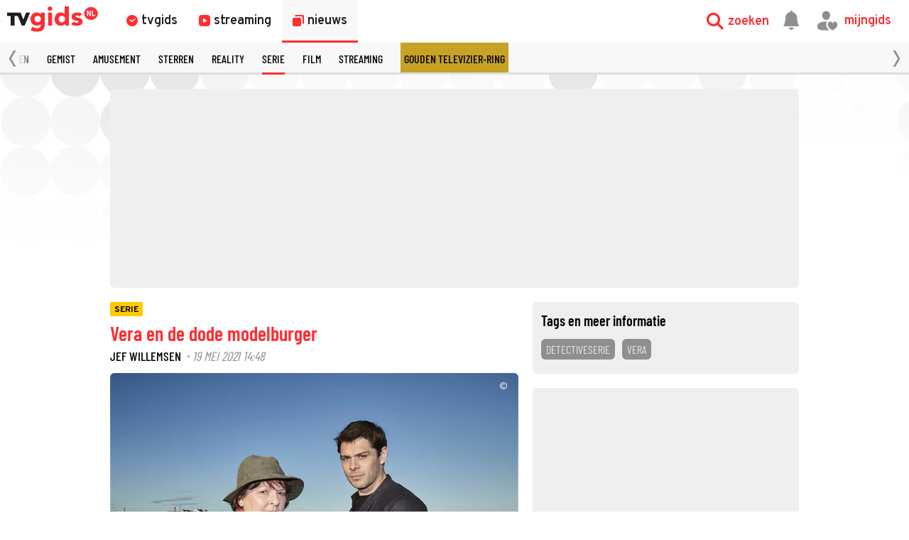

--- FILE ---
content_type: text/html
request_url: https://www.tvgids.nl/nieuws/serie/vera-een-dode-modelburger
body_size: 41801
content:
<!doctype html>
<html lang="nl">
<head>
    <meta charset="UTF-8">
    <meta name="viewport"
          content="width=device-width, user-scalable=yes, initial-scale=1.0, minimum-scale=1.0">
    <meta http-equiv="X-UA-Compatible"
          content="ie=edge">
    <meta property="fb:pages" content="110691795650346" />
    <meta name="twitter:card" content="summary_large_image" />
    <meta name="twitter:site" content="@tvgidsnl" />
    <meta name="twitter:creator" content="@tvgidsnl" />
    <meta property="og:author" content="TVgids.nl"/>
    <meta property="og:site_name" content="TVgids.nl" />
    <meta property="og:url" content="https://www.tvgids.nl/nieuws/serie/vera-een-dode-modelburger" />
    <meta property="og:locale" content="nl_NL" />
            <meta name="bdc:page_id" content="art1047431" />
        <meta name="apple-itunes-app" content="app-id=347571130, app-argument=tvgids.nl">
    <!-- Start SmartBanner configuration -->
    <meta name="smartbanner:title" content="TVgids">
    <meta name="smartbanner:author" content="TVgids.nl">
    <meta name="smartbanner:price" content="GRATIS">
    <meta name="smartbanner:price-suffix-google" content=" - In Play Store">
    <meta name="smartbanner:icon-google" content="https://tvgidsassets.nl/v371/static/img/icon/appicon.png">
    <meta name="smartbanner:button" content="OPEN">
    <meta name="smartbanner:button-url-google" content="https://play.google.com/store/apps/details?id=nl.tvgids&hl=nl&gl=US">
    <meta name="smartbanner:enabled-platforms" content="android">
    <meta name="smartbanner:close-label" content="Close">
    <meta name="smartbanner:disable-positioning" content="true">
    <!-- End SmartBanner configuration -->

    <!-- proper handling of images for links -->
            <meta property="twitter:image" content="https://tvgidsassets.nl/v371/upload/v/origineel/Vera_1591756597.jpg" />
        <meta property="og:image" content="https://tvgidsassets.nl/v371/upload/v/origineel/Vera_1591756597.jpg" />
    
    
    
                
    <meta name="bdc:page_zone" content="article" />
    <meta name="bdc:type" content="detail" />


            <script>var _assetId = 1047431;</script>
    
                
        

    
    
            <meta name="bdc:art_id" content="art1047431">
        <meta name="robots" content="follow, index, max-snippet:-1, max-video-preview:-1, max-image-preview:large"/>
        <link rel="alternate" type="application/rss+xml" href="https://www.tvgids.nl/nieuws.rss" />
        <link rel="alternate" type="application/rss+xml" href="https://www.tvgids.nl/nieuws/serie/nieuws.rss" />
        <meta name="bdc:assetid" content="tvgbndprod-art-TVG-1047431" />
    	<meta property="og:type" content="article" />
    	<meta property="twitter:title" content="Vera en de dode modelburger" />
		<meta property="twitter:description" content="Het stoffelijk overschot van modelburger Niall Coulter wordt gevonden in Portsmouth in Zuid-Engeland, zijn schoen in Newcastle in het noorden. Dat is het werkterrein van rechercheur Vera Stanhope. Zij zoekt uit hoe dit zit." />
        <meta name="description" content="Het stoffelijk overschot van modelburger Niall Coulter wordt gevonden in Portsmouth in Zuid-Engeland, zijn schoen in Newcastle in het noorden. Dat is het werkterrein van rechercheur Vera Stanhope. Zij zoekt uit hoe dit zit." />
        <meta name="og:description" content="Het stoffelijk overschot van modelburger Niall Coulter wordt gevonden in Portsmouth in Zuid-Engeland, zijn schoen in Newcastle in het noorden. Dat is het werkterrein van rechercheur Vera Stanhope. Zij zoekt uit hoe dit zit." />
		<meta property="og:title" content="Vera en de dode modelburger" />
        <meta property="og:updated_time" content="">
        <meta property="og:published_time" content="2021-05-19T14:48:00">
                    <meta property="og:image:alt" content="" />
                <meta property="article:section" content="Serie" />
        <meta name="bdc:published_time" content="19 mei, 14:48 " />
        <meta name="bdc:main_section" content="Serie" />
        <meta name="bdc:article_id" content="1047431" />
    
    
        <link rel="dns-prefetch" href="//tvgidsassets.nl/">

    <link rel="preconnect" href="https://beta.tvgidsassets.nl">

    <link rel="stylesheet" href="https://tvgidsassets.nl/v371/css/style.min.css">
    <link rel="preload" fetchpriority="high" as="image" href="https://tvgidsassets.nl/static/img/gray-bubbles.png" type="image/png">

            <meta name="campaign_id" content="">
    
                <title>Vera en de dode modelburger - TVgids.nl</title>
    
    <script src="https://storage.googleapis.com/onesecondbefore/js/bindinc/osb_consent.min.js"></script>
                    <link rel="canonical" href="https://www.tvgids.nl/nieuws/serie/vera-een-dode-modelburger"/>
        <meta name="bdc:canonical" content="https://www.tvgids.nl/nieuws/serie/vera-een-dode-modelburger"/>
    
                
            <meta name="bdc:tags" content="detectiveserie, Vera" />
    

    
    <script src="https://voorkeuren.tvgids.nl/client/bdc.v5/tvgids.web.js"></script>

    <script defer>
        osb('send', 'pageview',  {
            pagetype: 'meta:bdc:type',
            item_id: 'meta:bdc:item_id',
            content_id: 'meta:bdc:content_id',
            published_time: 'meta:bdc:published_time',
            rating: 0.5,
            context_id: 'default',
            asset_id: 'meta:bdc:assetid',
            canonical_url: 'meta:bdc:canonical',
            campaign_id: 'meta:campaign_id',
            page_zone: 'meta:bdc:page_zone',
            channel: 'meta:bdc:channel',
            main_section: 'meta:bdc:main_section',
            programtype: 'meta:bdc:programtype',
            programsection: 'meta:bdc:programsection',
            article_id: 'meta:bdc:article_id',
            broadcast_id: 'meta:bdc:broadcastid',
            broadcast_start: 'meta:bdc:broadcast_start',
            page_id: 'meta:bdc:page_id',
            program_id: 'meta:bdc:programid',
            
                                    tags: 'meta:bdc:tags',
                                            sold: 0,
                                                
        });
    </script>
    
    <script>
    var __API = "https://json.tvgids.nl/v4";
    var __APIV6 = "https://json.tvgids.nl/v6";
    var _pageID = "04c9fee6ced27bf8c7b625b28f736a013cdf5d4e";

            var _pageID = "art1047431";
    
    var isDetailPage = false    </script>
    
    <!-- Google Tag Manager -->
    <script>(function(w,d,s,l,i){w[l]=w[l]||[];w[l].push({'gtm.start':new Date().getTime(),event:'gtm.js'});var f=d.getElementsByTagName(s)[0],j=d.createElement(s),dl=l!='dataLayer'?'&l='+l:'';j.async=true;j.src='https://www.googletagmanager.com/gtm.js?id='+i+dl;f.parentNode.insertBefore(j,f);})(window,document,'script','dataLayer','GTM-5PC488');</script>
    <!-- End Google Tag Manager -->
    

    <!--- icons -->
    <link rel="icon" type="image/ico" href="https://tvgidsassets.nl/v371/img/icon/favicon.ico" />
	<link rel="apple-touch-icon" href="https://tvgidsassets.nl/v371/img/tvgids-icon-large.png">
	<link rel="icon" sizes="192x192" href="https://tvgidsassets.nl/v371/img/tvgids-icon-large.png">
    <link rel="manifest" href="/manifest.json?v=3">
    <link rel="shortcut icon" href="https://tvgidsassets.nl/v371/img/icon/favicon.ico" type="image/x-icon">

    <link rel="dns-prefetch" href="//tvgidsassets.nl/">

    <link rel="preconnect" href="https://beta.tvgidsassets.nl">

    <link rel="preload" href="https://tvgidsassets.nl/v371/fonts/Oswald/Oswald-SemiBold.woff" as="font" crossorigin />
    <link rel="preload" href="https://tvgidsassets.nl/v371/fonts/woff2/TTF/SourceSansPro-Bold.ttf.woff2"         as="font"  crossorigin="anonymous" />

    <script>
            var __STATIC_URL = 'https://tvgidsassets.nl/v371';
    </script>

    <!-- dpg media banner -->
            <script async src="https://advertising-cdn.dpgmedia.cloud/web-advertising/17/5/0/advert-xandr.js" type="application/javascript"></script><script async data-advert-src="https://adsdk.microsoft.com/ast/ast.js" data-advert-vendors="32"></script><script async data-advert-src="https://cdn.brandmetrics.com/survey/script/49a6c74cccf946bba314568b509cf451.js" data-advert-vendors="422"></script><script async data-advert-src="https://scdn.cxense.com/cx.js" data-advert-purposes="3,4" data-advert-vendors="412"></script><script async src="https://cdn.optoutadvertising.com/script/ootag.v2.min.js"></script><style>[data-advert-slot-state]>[id$=-videoWrapper]{width:100%}[data-advert-slot-state]>[id$=-videoWrapper] iframe[id^=pp-iframe-]{display:block}</style><script async src="https://advertising-cdn.dpgmedia.cloud/web-advertising/prebid-kompas.js"></script><script async src="https://advertising-cdn.dpgmedia.cloud/header-bidding/prod/tvgids/55f3fd6248119e5f4c7e59769215bbce626ab5b9.js"></script><script async src="https://advertising-cdn.dpgmedia.cloud/native-templates/prod/tvgids/templates.js"></script><script async src="https://advertising-cdn.dpgmedia.cloud/native-renderer/main.js"></script><script type="application/javascript">(function(){if(document.currentScript){document.currentScript.remove()}if("undefined"==typeof performance.mark){performance.mark=function(){}}performance.mark("advert - inline-script - start");function b(settings){const a=window.innerWidth,b=settings.xandr.breakpoints;return Object.keys(b).reduce((c,d)=>{if(b[d]<=a){if(null===c||b[d]>b[c]){c=d}}return c},null)}function c(a,c,settings,d){const e=b(settings),f=d.placeholderSizes&&d.placeholderSizes[a],g=f&&(f[e]||f.default);if(g){const b=document.getElementById(c||a);if(b){const c=d.permanentPlaceholders&&d.permanentPlaceholders[a],f=c&&(!0===c||c[e]||c.default);b.setAttribute("data-advert-placeholder-collapses",(!f).toString());b.setAttribute("data-advert-placeholder-size",g.join("x"));b.style["min-height"]=`${g[1]}px`}}}function d(a){if(a.node&&"true"===a.node.getAttribute("data-advert-placeholder-collapses")){a.node.style["min-height"]=null}}window.advert=window.advert||{};window.advert.cmd=window.advert.cmd||[];function e(settings,a){f(settings);window.getAdvertSlotByName=a=>{return window.advert.getSlot(a)};window.getAdvertSlotById=a=>{return window.advert.getSlot(window.advert.getSlotNameFromMapping(a))};window.loadAdvertSlot=(b,d)=>{return new Promise((e,f)=>{c(b,d,settings,a);window.advert.cmd.push(["loaded",()=>{window.advert.loadSlot(b,d).then(e).catch(f)}])})};}function f(settings){window.advert.cmd.push(()=>{window.advert.pubsub.subscribe("slot.rendered",d);settings.prebid.caching.getConfig=()=>window.__advertPrebidConfig;window.advert.init(settings)})}window.loadAdvertSettings=(settings,a)=>{if(!settings){console.error("[ADVERT] Trying to load without settings",settings);return}e(settings,a)};performance.mark("advert - inline-script - end")})();</script><style>[data-advert-slot-state]{display:-webkit-box;display:-ms-flexbox;display:flex;-webkit-box-align:center;-ms-flex-align:center;align-items:center;-webkit-box-pack:center;-ms-flex-pack:center;justify-content:center}
[data-advert-slot-empty]:not([data-advert-placeholder-collapses=false]),[data-advert-slot-state=created]:not([data-advert-placeholder-collapses=false]){display:none}</style><script type="application/javascript">(function(settings,a,b){if(document.currentScript){document.currentScript.remove()}performance.mark("advert - load-settings - start");if(!window.loadAdvertSettings){console.error("[ADVERT] Tried to load advert settings before main initialisation.");return}window.loadAdvertSettings(settings,a);performance.mark("advert - load-settings - end")})({"xandr":{"memberId":7463,"disablePSA":true,"enableSafeFrame":false,"breakpoints":{"small":0,"medium":768,"large":992,"xlarge":1365},"targeting":{"pag":"article","gamAdUnit":"tvgids-nl/web","cat":["nieuws.serie","nieuws","serie"],"cid":"1047431a","articleType":"artikel","pay":false,"inread":false,"top":["detectiveserie","vera"],"bsuit":["NScreened"],"channel":["culture-entertainment","tv-film","to_tv-film"],"iabCategories":["entertainment","movies","genres"],"pub":["ppn","bindinc","tvgids"],"env":{"small":["web","mweb"],"medium":["web"],"large":["web"],"xlarge":["web"]},"screenview":"%screenSize%"},"slots":[{"name":"h1-detail","placement":{"small":"tvgids_wsc_other_detail_h1","medium":"tvgids_wmc_other_detail_h1","large":"tvgids_wmc_other_detail_h1","xlarge":"tvgids_wmc_other_detail_h1"},"gpid":{"small":"tvgids_wsc_other","medium":"tvgids_wmc_other","large":"tvgids_wmc_other","xlarge":"tvgids_wmc_other"},"sizeMapping":"h1-detail","preload":{"default":false,"medium":true,"large":true,"xlarge":true},"supportedAdServers":["optOut","xandr"],"targeting":{"pos":"h1","slot":"h1-detail"}},{"name":"r1-detail","placement":{"small":"tvgids_wsc_other_detail_r1","medium":"tvgids_wmc_other_detail_r1","large":"tvgids_wmc_other_detail_r1","xlarge":"tvgids_wmc_other_detail_r1"},"gpid":{"small":"tvgids_wsc_other","medium":"tvgids_wmc_other","large":"tvgids_wmc_other","xlarge":"tvgids_wmc_other"},"sizeMapping":"r1-detail","lazyLoad":{"small":false,"medium":true,"large":true,"xlarge":true},"refreshSettings":{"enabled":{"large":true,"xlarge":true,"medium":true},"modes":["time"]},"refresh":{"large":true,"xlarge":true,"medium":true},"refreshModes":["time"],"preload":{"default":false,"small":true,"medium":true,"large":true,"xlarge":true},"supportedAdServers":["optOut","xandr"],"targeting":{"pos":"r1","product":{"small":["seamless-image","seamless-image-shop","seamless-video","seamless-video-shop","seamless-carousel","seamless-carousel-shop","seamless-collection-image","seamless-collection-video","seamless-image-multi","seamless-video-multi","native-post","branded-content","branded-carousel"],"large":["seamless-image-multi","seamless-video-multi"],"xlarge":["seamless-image-multi","seamless-video-multi"]},"slot":"r1-detail"}},{"name":"r2-detail","placement":{"small":"tvgids_wsc_other_detail_r2","medium":"tvgids_wmc_other_detail_r2","large":"tvgids_wmc_other_detail_r2","xlarge":"tvgids_wmc_other_detail_r2"},"gpid":{"small":"tvgids_wsc_other","medium":"tvgids_wmc_other","large":"tvgids_wmc_other","xlarge":"tvgids_wmc_other"},"sizeMapping":"r2-detail","lazyLoad":true,"preload":{"default":false,"medium":true,"large":true,"xlarge":true,"small":true},"supportedAdServers":["optOut","xandr"],"targeting":{"pos":"r2","product":{"small":["seamless-image","seamless-image-shop","seamless-video","seamless-video-shop","seamless-carousel","seamless-carousel-shop","seamless-collection-image","seamless-collection-video","seamless-image-multi","seamless-video-multi","native-post","branded-content","branded-carousel","outstream","vertical-outstream"],"medium":["native-post","seamless-image-multi","seamless-video-multi","outstream"],"large":["native-post","seamless-image-multi","seamless-video-multi","outstream"],"xlarge":["native-post","seamless-image-multi","seamless-video-multi","outstream"]},"slot":"r2-detail"}},{"name":"r3-detail","placement":{"small":"tvgids_wsc_other_detail_r3","medium":"tvgids_wmc_other_detail_r3","large":"tvgids_wmc_other_detail_r3","xlarge":"tvgids_wmc_other_detail_r3"},"gpid":{"small":"tvgids_wsc_other","medium":"tvgids_wmc_other","large":"tvgids_wmc_other","xlarge":"tvgids_wmc_other"},"sizeMapping":"r3-detail","lazyLoad":true,"preload":{"default":false,"small":true,"medium":true,"large":true,"xlarge":true},"supportedAdServers":["optOut","xandr"],"targeting":{"pos":"r3","product":{"small":["seamless-image","seamless-image-shop","seamless-video","seamless-video-shop","seamless-carousel","seamless-carousel-shop","seamless-collection-image","seamless-collection-video","seamless-image-multi","seamless-video-multi","native-post","branded-content","branded-carousel"],"medium":[],"large":[],"xlarge":[]},"slot":"r3-detail"}},{"name":"r4-detail","placement":{"small":"tvgids_wsc_other_detail_r4","medium":"tvgids_wmc_other_detail_r4","large":"tvgids_wmc_other_detail_r4","xlarge":"tvgids_wmc_other_detail_r4"},"gpid":{"small":"tvgids_wsc_other","medium":"tvgids_wmc_other","large":"tvgids_wmc_other","xlarge":"tvgids_wmc_other"},"sizeMapping":"r4-detail","lazyLoad":{"small":true},"preload":{"default":false,"small":true},"supportedAdServers":["optOut","xandr"],"targeting":{"pos":"r4","product":{"small":["seamless-image","seamless-image-shop","seamless-video","seamless-video-shop","seamless-carousel","seamless-carousel-shop","seamless-collection-image","seamless-collection-video","seamless-image-multi","seamless-video-multi","native-post","branded-content","branded-carousel"],"medium":[],"large":[],"xlarge":[]},"slot":"r4-detail"}},{"name":"r5-detail","placement":{"small":"tvgids_wsc_other_detail_r5","medium":"tvgids_wmc_other_detail_r5","large":"tvgids_wmc_other_detail_r5","xlarge":"tvgids_wmc_other_detail_r5"},"gpid":{"small":"tvgids_wsc_other","medium":"tvgids_wmc_other","large":"tvgids_wmc_other","xlarge":"tvgids_wmc_other"},"sizeMapping":"r5-detail","lazyLoad":{"small":true},"preload":{"default":false,"small":true},"supportedAdServers":["optOut","xandr"],"targeting":{"pos":"r5","product":{"small":["seamless-image","seamless-image-shop","seamless-video","seamless-video-shop","seamless-carousel","seamless-carousel-shop","seamless-collection-image","seamless-collection-video","seamless-image-multi","seamless-video-multi","native-post","branded-content","branded-carousel"],"medium":[],"large":[],"xlarge":[]},"slot":"r5-detail"}},{"name":"v1-detail","placement":{"small":"tvgids_wsc_other_detail_v1","medium":"tvgids_wmc_other_detail_v1","large":"tvgids_wmc_other_detail_v1","xlarge":"tvgids_wmc_other_detail_v1"},"gpid":{"small":"tvgids_wsc_other","medium":"tvgids_wmc_other","large":"tvgids_wmc_other","xlarge":"tvgids_wmc_other"},"sizeMapping":"v1-detail","refreshSettings":{"enabled":{"large":true,"xlarge":true},"modes":["time"]},"refresh":{"large":true,"xlarge":true},"refreshModes":["time"],"preload":{"default":false,"large":true,"xlarge":true},"supportedAdServers":["optOut","xandr"],"targeting":{"pos":"v1","product":{"large":["seamless-image-multi","seamless-video-multi"],"xlarge":["seamless-image-multi","seamless-video-multi"]},"slot":"v1-detail"}},{"name":"v2-detail","placement":{"small":"tvgids_wsc_other_detail_v2","medium":"tvgids_wmc_other_detail_v2","large":"tvgids_wmc_other_detail_v2","xlarge":"tvgids_wmc_other_detail_v2"},"gpid":{"small":"tvgids_wsc_other","medium":"tvgids_wmc_other","large":"tvgids_wmc_other","xlarge":"tvgids_wmc_other"},"sizeMapping":"v2-detail","refreshSettings":{"enabled":{"large":true,"xlarge":true},"timeSettings":{"delay":30000},"modes":["time"]},"preload":{"default":false,"large":true,"xlarge":true},"supportedAdServers":["optOut","xandr"],"targeting":{"pos":"v2","product":{"large":["seamless-image-multi","seamless-video-multi"],"xlarge":["seamless-image-multi","seamless-video-multi"]},"slot":"v2-detail"}},{"name":"h0-detail","placement":{"small":"tvgids_wsc_other_detail_h0","medium":"tvgids_wmc_other_detail_h0","large":"tvgids_wmc_other_detail_h0","xlarge":"tvgids_wmc_other_detail_h0"},"gpid":{"small":"tvgids_wsc_other","medium":"tvgids_wmc_other","large":"tvgids_wmc_other","xlarge":"tvgids_wmc_other"},"sizeMapping":"h0-detail","lazyLoad":{"large":true,"xlarge":true,"medium":true},"preload":{"default":false,"medium":true,"large":true,"xlarge":true},"supportedAdServers":["optOut","xandr"],"targeting":{"pos":"h0","slot":"h0-detail"}},{"name":"r0-detail","placement":{"small":"tvgids_wsc_other_detail_r0","medium":"tvgids_wmc_other_detail_r0","large":"tvgids_wmc_other_detail_r0","xlarge":"tvgids_wmc_other_detail_r0"},"gpid":{"small":"tvgids_wsc_other","medium":"tvgids_wmc_other","large":"tvgids_wmc_other","xlarge":"tvgids_wmc_other"},"sizeMapping":"r0-detail","lazyLoad":{"small":true},"preload":{"default":false,"small":true},"supportedAdServers":["optOut","xandr"],"targeting":{"pos":"r0","slot":"r0-detail"}}],"sizeMapping":{"h1-detail":{"medium":[[728,90],[1800,200],[768,100],[468,60],[1800,100]],"large":[[970,250],[728,90],[970,90],[1800,200],[970,500],[1272,328],[970,251],[1800,100]],"xlarge":[[970,250],[728,90],[1800,1000],[970,1000],[970,90],[1800,200],[970,500],[1272,328],[970,251],[1800,100]],"sizeRemapping":{"banner":[[[1800,1000],[728,90]],[[970,1000],[970,250]]]}},"r1-detail":{"small":[[300,250],[320,50],[320,100],[320,101],[1800,200],[320,240],[320,241],[320,480],[300,601]],"medium":[[300,250],[336,280],[300,251],[300,260]],"large":[[300,600],[300,250],[336,280],[336,281],[300,260],[300,251]],"xlarge":[[300,600],[300,250],[336,280],[336,281],[300,260],[300,251]]},"r2-detail":{"small":[[1,1],[300,600],[320,240],[300,250],[320,500],[320,400],[320,100],[320,50],[320,250],[360,675],[320,260],[360,640],[320,242],[360,700],[320,480]],"medium":[[1,1],[300,250],[300,252],[300,260]],"large":[[1,1],[300,250],[336,280],[336,282],[300,260],[300,252]],"xlarge":[[1,1],[300,250],[336,280],[336,282],[300,260],[300,252]]},"r3-detail":{"small":[[1,1],[300,600],[320,240],[300,250],[320,500],[320,400],[320,250],[320,260],[360,675],[360,640],[320,243],[360,700],[320,480]],"medium":[[300,250],[336,280],[300,260]],"large":[[300,250],[336,280],[300,260]],"xlarge":[[300,250],[336,280],[300,260]]},"r4-detail":{"small":[[320,240],[300,250],[320,500],[320,50],[320,100],[320,260],[300,600],[320,480],[320,400],[320,244]]},"r5-detail":{"small":[[1,1],[300,600],[320,240],[300,250],[320,500],[320,400],[320,100],[320,50],[320,250],[360,675],[320,260],[360,640],[360,700],[320,244]]},"v1-detail":{"customBreakpointMapping":[{"sizes":[[2,2],[3,3],[120,600],[120,601],[160,600],[160,601],[300,600],[300,250]],"minWidth":1440}]},"v2-detail":{"customBreakpointMapping":[{"sizes":[[2,2],[3,3],[120,600],[120,602],[160,600],[160,602],[300,600],[300,250]],"minWidth":1440}]},"h0-detail":{"large":[[970,250],[728,90],[970,252],[970,90],[3,3],[2,2]],"xlarge":[[970,250],[728,90],[970,252],[970,90],[3,3],[2,2]],"medium":[[728,90],[468,60],[3,3],[2,2],[728,92]]},"r0-detail":{"small":[[300,250],[320,240],[320,100],[320,50],[320,102],[320,260],[2,2],[320,244]]}},"lazyLoadThreshold":{"small":300,"default":800},"multiPositions":[],"slotNameMappings":{"o1":{"small":"r3-detail","default":null,"medium":"r2-detail","large":"r2-detail","xlarge":"r2-detail"},"h1":{"small":"r1-detail","default":null,"medium":"h1-detail","large":"h1-detail","xlarge":"h1-detail"},"h2":{"small":"r0-detail","default":null,"medium":"h0-detail","large":"h0-detail","xlarge":"h0-detail"},"r1":{"small":"r2-detail","default":null,"medium":"r1-detail","large":"r1-detail","xlarge":"r1-detail"},"r2":{"small":"r4-detail","default":null,"medium":"r3-detail","large":"r3-detail","xlarge":"r3-detail"},"r3":{"small":"r5-detail","default":null},"v1":{"large":"v1-detail","default":null,"xlarge":"v1-detail"},"v2":{"large":"v2-detail","default":null,"xlarge":"v2-detail"}},"features":{"optOut":true,"brandMetrics":true,"experiments":false,"snowplow":true,"privacy":true,"cxense":true,"dmoi":true,"gigya":true},"dmoi":{"apiKey":"e2wuTmOEm7Rmgh5G0jwCG6GhKOqJta1hW7QfNP77","rdmoiSource":"rdpgmedia.nl","source":"dpgmedia.nl"},"cxense":{"pageViewEvent":true,"includeLibrary":true},"optOut":{"publisher":102,"slots":{"h1-detail":"tvgids.nl_detail_h1","r1-detail":"tvgids.nl_detail_r1","r2-detail":"tvgids.nl_detail_r2","r3-detail":"tvgids.nl_detail_r3","r4-detail":"tvgids.nl_detail_r4","r5-detail":"tvgids.nl_detail_r5","v1-detail":"tvgids.nl_detail_v1","v2-detail":"tvgids.nl_detail_v2","h0-detail":"tvgids.nl_detail_h0","r0-detail":"tvgids.nl_detail_r0"},"onlyNoConsent":true},"gigya":{"type":"tvgids"},"nativeTemplates":{"renderConfig":{"variables":{},"fallbackTemplate":"native-post","callToActionDefaultText":"meer info","tracking":{"enabledEvents":["slideImpressions","slideClicks","leadformImpression","leadformClose","leadformCancel","leadformSubmit","leadformSubmitFailure","leadformClickout"]}},"feedContext":{"profile":"tvgids","navigation":"Nieuws,Serie"}},"conditionalConfigurations":[{"conditions":[[{"field":"fraction","comparer":"lte","value":0.07}]],"config":[{"kind":"N","path":["nativeTemplates","renderConfig","tracking","attentionMeasurement"],"rhs":{"allowedProducts":["seamless-carousel","seamless-carousel-shop","seamless-collection-image","seamless-collection-video","seamless-image","seamless-image-shop","seamless-image-mini","seamless-image-multi","seamless-video-multi","seamless-video","seamless-video-shop","carousel-template"],"ctxId":"37122525","enabled":true,"plcId":"20251601004","cmpId":"16082025"}}]}]},"prebid":{"caching":{"maxIterations":4},"additionalConfig":{"currency":{"rates":{"USD":{"EUR":0.8446}}}}},"debugInfo":{"generationDateTime":"2026-02-02T20:57:04.190Z","profile":"tvgids","version":"319","stage":"prod"}},{"placeholderSizes":{"o1":{},"h1":{},"h2":{},"r1":{},"r2":{},"r3":{},"v1":{},"v2":{}}},[]);</script>
    
    <!-- Fonts -->
    <link rel="preload" href="https://tvgidsassets.nl/v371/fonts/tvgids-icon.woff?23122021" as="font" crossorigin />

    
    
    <!-- Meta information (Schema.org) -->
    
    <script type="application/ld+json">
        {
            "@context": "https://schema.org/",
            "@type": "Organization",
            "name": "TVgids",
            "url": "https://www.tvgids.nl/",
            "logo": "https://tvgidsassets.nl/img/tvgids-logo.svg",
            "sameAs": [
                "https://www.facebook.com/tvgids.nl/",
                "https://www.instagram.com/tvgids.nl/"
            ]
        }
    </script>
    <script type="application/ld+json">
        {
            "@context": "https://schema.org/",
            "@type": "WebSite",
            "url": "https://www.tvgids.nl/",
            "potentialAction": {
                "@type": "SearchAction",
                "target": "https://www.tvgids.nl/?open_search=1"
            }
        }
    </script>

    
                                    
            <script type="application/ld+json">
                {
                    "@context": "https://schema.org/",
                    "isAccessibleForFree": "true",
                    "datePublished": "2021-05-19T14:48:00Z",
                    "keywords": "detectiveserie,Vera",
                    
                    "articleSection": "serie",
                    
                    
                    
                    
                    
                    
                    
                    
                    
                    "@type": "NewsArticle",
                    
                    "author": {
                        "@type": "Person",
                        "name" : "Jef Willemsen",
                        "url": "https://tvgids.nl/"
                    },
                    "headline": "Vera en de dode modelburger",
                    "publisher": {
                        "@type": "Organization",
                        "name": "TVgids.nl",
                        "url": "https://www.tvgids.nl/",
                        "logo": {
                            "@type": "ImageObject",
                            "url": "https://tvgidsassets.nl/img/tvgids-logo.svg"
                        }
                    },
                    "image": {
                        "@type": "ImageObject",
                        "url": "https://tvgidsassets.nl/v371/upload/v/Vera_1591756597.jpg"
                    },
                    "mainEntityOfPage": "https://www.tvgids.nl/nieuws/serie/vera-een-dode-modelburger",
                    "description": "Het stoffelijk overschot van modelburger Niall Coulter wordt gevonden in Portsmouth in Zuid-Engeland, zijn schoen in Newcastle in het noorden. Dat is het werkterrein van rechercheur Vera Stanhope. Zij zoekt uit hoe dit zit."
                }
            </script>

        
        <!--we check if the current device is an Apple device-->
                    
                <script async src="https://srv.tunefindforfans.com/fruits/mangos.js"></script>
                <script type="text/javascript">
                    //  TF-TV - tvgids.nl
                    window.amplified = window.amplified || { init: [] };
                    amplified.init.push(function() {
                        amplified.setParams({});
                        amplified.pushAdUnit(100006634);
                        amplified.run();
                    });
                </script>
            
            
            <style>
        
    </style>
    
            <script>
            var __isElection = false;
        </script>
    

                <script>var setToastr = false;</script>
    
    
    
    
    <script async id="ebx" src="//applets.ebxcdn.com/ebx.js"></script>

    <script src="https://accounts.google.com/gsi/client" defer></script>
    
        <script>
            window.fbAsyncInit = function() {
                FB.init({
                    appId      : '464175560363438',
                    cookie     : true,
                    xfbml      : true,
                    version    : 'v19.0'
                });
                FB.AppEvents.logPageView();
            };

            (function(d, s, id){
                var js, fjs = d.getElementsByTagName(s)[0];
                if (d.getElementById(id)) {return;}
                    js = d.createElement(s); js.id = id;
                js.src = "https://connect.facebook.net/nl_NL/sdk.js";
                fjs.parentNode.insertBefore(js, fjs);
            }(document, 'script', 'facebook-jssdk'));
        </script>
    

</head>
<body  >
    <div class="consent_manager--push">
        <div class="consent_manager--push--inner">
            <div class="content">
                <h2>TVgids.nl</h2>
                <p>Klik op 'toestaan' om meldingen van TVgids.nl te ontvangen.</p>
                <button class="permission--manager__button" onclick="notificationPermission()">Toestaan</button>
            </div>
            <div class="site-logo">
                <img src="https://tvgidsassets.nl/v335/img/tvgids-logo.svg" alt="">
            </div>
            <div class="close__modal">
                <span class="close-button" onclick="closeConsentPush()"><i class="icon-close"></i></span>
            </div>
        </div>
    </div>


    
    
        <script type="text/javascript">
            var userAgent = navigator.userAgent.toLowerCase();
            var mac = userAgent.indexOf('mac') >= 0;
            var msie = userAgent.indexOf('trident') >= 0 || userAgent.indexOf('edge') >= 0;
            if(mac)
            {
                document.body.classList.add('mac');
            }
            if(msie)
            {
                document.body.classList.add('msie');
            }
        </script>
    
    

    <div class="navigation is-open">

    <div class="navigation__main">

        <div class="navigation__left">
            <a class="navigation__logo" href="/">
                                    <img src="https://tvgidsassets.nl/v371/img/tvgids-logo.svg" alt="TVgids.nl" width="128" height="36">
                            </a>

            <div class="navigation__links">
                <a href="/gids" id="guideButton" class="navigation__links--link " target="_self" data-menu="1">
                    <i class="icon-clock1"></i>
                    <span class="navigation__links--link--text" >tvgids</span>
                </a>
                <a href="/streaming" class="navigation__links--link " target="_self" data-menu="2">
                    <i class="icon-stream"></i>
                    <span class="navigation__links--link--text">streaming</span>
                </a>
                <a href="/nieuws" class="navigation__links--link navigation__links--link--active" data-menu="3" target="_self">
                    <i class="icon-news-copy"></i>
                    <span class="navigation__links--link--text">nieuws</span>
                </a>


            </div>

            

            
        </div>



        <div class="navigation__right">

            <div class="navigation__search navigation__right--element" onclick="toggleMenuSearch(true)">
                <i class="icon-search"></i>
                <span>zoeken</span>
            </div>

            <a id="notificationButton" href="/account/inbox"><i class="navigation__notification icon-notification"></i></a>


            <div onclick="mijnGidsAccountToggle()" class="navigation__personal navigation__right--element navigation__links--link" data-menu="4">
                <i class="icon-account-out"></i>
                <i class="icon-account-heart"></i>
                <span>mijngids</span>
            </div>


        </div>

        <div class="navigation__dropdown navigation__dropdown--hidden">
            <div class="navigation__dropdown--search">
                <i class="navigation__dropdown--search--icon icon-search1"></i>
                <input class="navigation__dropdown--input" type="text" />
                <i class="icon-close navigation__dropdown--clear" onclick="clearSearchInput()"></i>
                <i class="icon-close navigation__dropdown--close" onclick="toggleMenuSearch(false)"></i>
            </div>

            <div class="navigation__dropdown--content">
                <div class="navigation__dropdown--suggestions">
                    <h3>Suggesties</h3>
                    <div class="navigation__dropdown--suggestions--content"></div>
                </div>

                <div class="navigation__dropdown--results">
                    <h3>Populair op dit moment</h3>
                    <div class="navigation__dropdown--results--content"></div>
                </div>
            </div>
        </div>

    </div>

    <!-- menu 1 -->
    <div class="navigation__megamenu" data-menu="1">
        <ul class="navigation__megamenu--wrapper">
                                                                                                                                                                                                                                                                                                                                                                <li class="navigation__megamenu--link">
                                <a href="/gids" target="_self" >zenders</a>
                            </li>
                                                                                                <li class="navigation__megamenu--link">
                                <a href="/nustraks" target="_self" >nu & straks</a>
                            </li>
                                                                                                <li class="navigation__megamenu--link">
                                <a href="/primetime" target="_self" >primetime</a>
                            </li>
                                                                                                <li class="navigation__megamenu--link">
                                <a href="/tips" target="_self" >kijktips op tv</a>
                            </li>
                                                                                                <li class="navigation__megamenu--link">
                                <a href="https://www.tvgids.nl/filmgids" target="_self" >films op tv</a>
                            </li>
                                                                                                <li class="navigation__megamenu--link">
                                <a href="https://www.tvgids.nl/seriegids" target="_self" >series op tv</a>
                            </li>
                                                                                                <li class="navigation__megamenu--link">
                                <a href="https://www.tvgids.nl/collectie/voetbal" target="_self" >voetbal op tv</a>
                            </li>
                                                                                                <li class="navigation__megamenu--link">
                                <a href="https://www.tvgids.nl/sportgids" target="_self" >sport op tv</a>
                            </li>
                                                                                                                                                                                                                                                        </ul>
    </div>

    <!-- menu 2 -->
    <div class="navigation__megamenu" data-menu="2">
        <ul class="navigation__megamenu--wrapper">
                                                                                                                                                                                                                                                                                                                                                                                            <li class="navigation__megamenu--link">
                                <a href="/streaming/populair/" target="_self" >Top 50 van vandaag</a>
                            </li>
                                                                                                <li class="navigation__megamenu--link">
                                <a href="/streaming/netflix" target="_self" >Netflix</a>
                            </li>
                                                                                                <li class="navigation__megamenu--link">
                                <a href="/streaming/videoland" target="_self" >Videoland</a>
                            </li>
                                                                                                <li class="navigation__megamenu--link">
                                <a href="/streaming/amazon-prime-video" target="_self" >Amazon Prime</a>
                            </li>
                                                                                                <li class="navigation__megamenu--link">
                                <a href="/streaming/disney_plus" target="_self" >Disney+</a>
                            </li>
                                                                                                <li class="navigation__megamenu--link">
                                <a href="/streaming/hbo-max" target="_self" >HBO Max</a>
                            </li>
                                                                                                <li class="navigation__megamenu--link">
                                <a href="/streaming/apple-tv-plus" target="_self" >Apple TV+</a>
                            </li>
                                                                                                                                                                                                                            </ul>
    </div>

    <!-- menu 3 -->
    <div class="navigation__megamenu" data-menu="3">
        <ul class="navigation__megamenu--wrapper">
                                                                                                                                                                                                                                                                                                                                                                                                                        <li class="navigation__megamenu--link">
                                <a href="/nieuws" target="_self" >laatste nieuws</a>
                            </li>
                                                                                                <li class="navigation__megamenu--link">
                                <a href="/tips" target="_self" >kijktips op tv</a>
                            </li>
                                                                                                <li class="navigation__megamenu--link">
                                <a href="/lijst" target="_self" >toplijsten</a>
                            </li>
                                                                                                <li class="navigation__megamenu--link">
                                <a href="/collectie" target="_self" >collecties</a>
                            </li>
                                                                                                <li class="navigation__megamenu--link">
                                <a href="/collectie/gouden-televizier-ring" target="_self" >Gouden Televizier-Ring</a>
                            </li>
                                                                                                <li class="navigation__megamenu--link">
                                <a href="/app" target="_self" >download de app</a>
                            </li>
                                                                                                                                                                                                </ul>
    </div>

    <!-- menu 4 -->
    <div class="navigation__megamenu navigation__megamenu--right " data-menu="4">
        <ul class="navigation__megamenu--wrapper">
            <li class="navigation__megamenu--link navigation__megamenu--link--signin">
                <a href="/account/inloggen" target="_self">inloggen</a>
            </li>
            <li class="navigation__megamenu--link navigation__megamenu--grayed-out">
                <a href="/account/mijngids" target="_self">mijn persoonlijke tv-gids</a>
            </li>
            <li class="navigation__megamenu--link navigation__megamenu--grayed-out">
                <a href="/account/inbox" target="_self">mijn berichten</a>
            </li>
            <li class="navigation__megamenu--link navigation__megamenu--grayed-out">
                <a href="/account/zendervoorkeuren" target="_self">stel zendervolgorde in</a>
            </li>
            <li class="navigation__megamenu--link navigation__megamenu--grayed-out">
                <a href="/account/ondemandvoorkeuren" target="_self">stel streamingdiensten in</a>
            </li>
            <li class="navigation__megamenu--link navigation__megamenu--grayed-out navigation__megamenu--link--signout">
                <a href="#" onclick="returnToLogin();" target="_self">uitloggen</a>
            </li>
        </ul>
    </div>

    <div class="navigation__mobilemenu">
        <div class="navigation__mobilelinks">
            <div class="navigation__mobilelinks--link " data-menu="1">
                <i class="icon-clock1"></i>
                <span>tvgids</span>
            </div>
            <div class="navigation__mobilelinks--link " data-menu="2">
                <i class="icon-stream"></i>
                <span>streaming</span>
            </div>
            <div class="navigation__mobilelinks--link navigation__mobilelinks--link--active" data-menu="3">
                <i class="icon-news-copy"></i>
                <span>nieuws</span>
            </div>
        </div>
    </div>


            <div class="navigation__scroll" id="scrollNavNews">
    <i onclick="scrollNav('News', false)" class="navigation__scroll--prev icon-previous"></i>
    <div class="navigation__shadow navigation__shadow--left"></div>
    <ul class="navigation__scroll--wrapper">
                   <li class="navigation__scroll--link "><a href="/nieuws/">Laatste nieuws</a></li>
                   <li class="navigation__scroll--link "><a href="/nieuws/video">Opmerkelijke TV fragmenten</a></li>
                   <li class="navigation__scroll--link "><a href="/nieuws/gemist">Gemist</a></li>
                   <li class="navigation__scroll--link "><a href="/nieuws/amusement">Amusement</a></li>
                   <li class="navigation__scroll--link "><a href="/nieuws/sterren">Sterren</a></li>
                   <li class="navigation__scroll--link "><a href="/nieuws/reality">Reality</a></li>
                   <li class="navigation__scroll--link navigation__scroll--link--active"><a href="/nieuws/serie">Serie</a></li>
                   <li class="navigation__scroll--link "><a href="/nieuws/film">Film</a></li>
                   <li class="navigation__scroll--link "><a href="/nieuws/streaming">Streaming</a></li>
                   <li class="navigation__scroll--link  gouden--televizier--ring"><a href="/nieuws/gouden-televizier-ring">Gouden televizier-ring</a></li>
            </ul>
    <div class="navigation__shadow navigation__shadow--right"></div>
    <i onclick="scrollNav('News')" class="navigation__scroll--next icon-next"></i>
</div>    
</div>


<div class="navigation__fader navigation__fader--hidden" onclick="toggleMenuSearch(false)">

</div>

<div class="navigation__gap"></div>

<div class="navigation__overlay"></div>

<script>
    function initScrollMenu(e=null){e||(e=scrollMenus[0]),setTimeout((()=>{if(e){let n=e.querySelector(".navigation__scroll--link");e&&n?("scrollNavChannelBar"===e.id&&window.addEventListener("resize",(()=>{mobileChannelColumnsListener(e)})),setCorrectScrollMenuAlignment(e),e.classList.add("navigation__scroll--nosmooth")):console.warn("Could not initialise shortcut menu")}if(0===scrolledMenus){let e=document.querySelector(".navigation__gap"),n=document.querySelector(".navigation");e&&e.offsetHeight<1&&(e.style.marginBottom=n.offsetHeight+"px")}initDragScroll(e),scrolledMenus++,scrolledMenus<scrollMenus.length&&initScrollMenu(scrollMenus[scrolledMenus]),"scrollNavChannelBar"===e.id&&sortChannelScrollBar().then((()=>{mobileChannelColumnsListener(e),setTimeout((()=>{setCorrectScrollMenuAlignment(e)}),120)}))}),10)}function setCorrectScrollMenuAlignment(e){let n=e.querySelectorAll(".navigation__scroll--link--active"),l=n[Math.floor(n.length/2)],t=e.querySelectorAll(".navigation__scroll--link");if(l)window.innerWidth>=1024?l.scrollIntoView({behavior:"auto",block:"center",inline:"center"}):(n[0].scrollIntoView({behavior:"auto",block:"start",inline:"start"}),e.scrollLeft-=20);else if(t[0].classList.contains("guide__channel-logo-container"))window.innerWidth>=1024?t[0].scrollIntoView({behavior:"auto",block:"center",inline:"center"}):(t[0].scrollIntoView({behavior:"auto",block:"start",inline:"start"}),e.scrollLeft-=20);else if(window.innerWidth>=1024){let n=t[Math.floor(t.length/2)];if(n.scrollIntoView({behavior:"auto",block:"center",inline:"center"}),t.length%2==0){let l=n.getBoundingClientRect().left,t=n.getBoundingClientRect().right;e.scrollLeft+=(l-t)/2}}else t[0].scrollIntoView({behavior:"auto",block:"start",inline:"start"}),e.scrollLeft-=20}function mobileChannelColumnsListener(e){let n=e.querySelectorAll(".guide__channel-logo-container-active");n&&n[0]&&(window.innerWidth<=768&&n[1]&&n[1].classList.remove("guide__channel-logo-container-active","navigation__scroll--link--active"),(window.innerWidth<=1024||window.innerWidth<=768)&&n[2]&&n[2].classList.remove("guide__channel-logo-container-active","navigation__scroll--link--active"))}function sortChannelScrollBar(){return new Promise((e=>{let n=window.localStorage.getItem("user"),l=document.getElementById("scrollNavChannelBar");if(n&&l){let l=JSON.parse(n);if(0!==l.channels.length){let n=l.channels.split(",").map(Number);n&&n.length>0?(n.forEach((e=>{let n=document.querySelector(`li[data-chbar="${e}"]`);n&&n.parentNode.appendChild(n)})),e()):e()}else e()}else e()}))}window.scrollMenus=document.querySelectorAll(".navigation__scroll"),window.scrolledMenus=0,window.initDragScroll=function(e){if(e){let n,l,t,o=!1,i=t=>{o=!0,n=t.pageX-e.offsetLeft,l=e.scrollLeft,e.classList.add("navigation__scroll--no-click-event")},r=()=>{setTimeout((()=>{e.classList.remove("navigation__scroll--no-click-event")}),50),o=!1};e.addEventListener("mousemove",(t=>{if(t.preventDefault(),!o)return;let i=t.pageX-e.offsetLeft-n;e.scrollLeft=l-i})),e.addEventListener("mousedown",(e=>{t=setTimeout((()=>{i(e)}),250)})),e.addEventListener("mouseup",(()=>{clearTimeout(t),r()})),e.addEventListener("mouseleave",r,!1)}},window.activeChannels=document.querySelectorAll("#scrollNavChannelBar .guide__channel-logo-container-active"),initScrollMenu();
</script>
<section>
    <meta itemprop="image" itemtype="https://schema.org/ImageObject">
<meta itemprop="url" itemtype="">

</section>


<section>
    <section class="section-banner">
            <div class="banner v1">
        <div class="banner__skyscraper banner__skyscraper--left">            
                                                                <div class="interstitial_banner">
    <div id="v1--desktop">
        <script>window.innerWidth >= 1024 && window.loadAdvertSlot("v1", "v1--desktop");</script>
    </div>
  </div>                                    
            
        </div>
    </div>
            <div class="banner v2">
        <div class="banner__skyscraper banner__skyscraper--right">            
                                                                <div class="interstitial_banner">
    <div id="v2--desktop">
        <script>window.innerWidth >= 1024 && window.loadAdvertSlot("v2", "v2--desktop");</script>
    </div>
  </div>                                    
            
        </div>
    </div>
    </section>
</section>

<div class="background-bubbles">
    <main class="detailpage articlepage">
                <div class="remove-for-mobile carditem generic-block a-square-item square-item no-mobile  overflow-visible " style="margin-bottom:20px; min-height: initial">    <div class="banner h1">
        <div class="banner--leader">            
                                                                <div class="interstitial_banner">
    <div id="h1">
        <script>window.loadAdvertSlot("h1");</script>
    </div>
  </div>                                    
            
        </div>
    </div>
</div>
        <div class="detailpage__content">

                        <div class="detailpage__content--info">

                                
                                                                
                                        <meta itemprop="image" itemtype="https://schema.org/ImageObject">
<meta itemprop="url" itemtype="https://tvgidsassets.nl/v371/upload/v/Vera_1591756597.jpg">

    <div class="article-img__tag article-img__tag--category--serie">
        <p>Serie</p>
    </div>

<div class="article-title">
    <h1 itemprop="headline name" class='no-margin-left'>
        
                    Vera en de dode modelburger
            </h1>

        
    <div class='article-title_row'>
                    <h3>Jef Willemsen</h3>
                            <span class="division-orb">&nbsp · &nbsp</span>
            <h3 class='news-card__content--meta ondemand-card__content--meta'>
            <time datetime="2021-05-19T14:48:00">19 mei 2021 14:48</time></h3>
                    </div>
</div>

    <div class="article-img ">
        <img class="main-image" onerror="onMissingArticleImage()" src="https://tvgidsassets.nl/v371/upload/v/Vera_1591756597.jpg" alt="Vera en de dode modelburger" fetchpriority="high"/>
                <div class="subtle-image-label top right" onclick="this.classList.toggle('subtle-image-label-expanded')">
    <span class="subtle-image-label-container">
        <span class="subtle-image-label-placeholder">©</span>
        <span class="subtle-image-label-label">pressebilder.nrk.no/fotoweb</span>
    </span>
</div>
    </div>


                                        <div class="detail-meta">
    </div>
                                        <div class="detail-buttons">
    <div class="detail-buttons__left">
            
                    <div class="button-cta"   onclick="shareItem()">
    <i class="icon-share-outline"></i>    <span style="pointer-events: none">Delen</span>
</div>    </div>
        
    <div class="share-dialog generic-block">
    <header>
        <h3 class="share-dialog-title">Deel dit item</h3>
        <i class="icon-close"></i>
    </header>
    <div class="share-dialog__targets">
         <a target="_blank" onclick='try{evtr(_assetId,"Clickthrough social","Facebook");}catch(e){}' href="https://www.facebook.com/share.php?u=https://www.tvgids.nl/serie/vera-een-dode-modelburger&picture="><i class="icon-facebook"></i></a>          <a target="_blank" onclick='try{evtr(_assetId,"Clickthrough social","Twitter");}catch(e){}' href="https://twitter.com/share?url=https://www.tvgids.nl/serie/vera-een-dode-modelburger&text=Vera en de dode modelburger&via=TVgidsNL"><i class="icon-twitter"></i></a>         <a target="_blank" onclick='try{evtr(_assetId,"Clickthrough social","Whatsapp");}catch(e){}' href="whatsapp://send?text=Vera en de dode modelburger"><i class="icon-whatsapp"></i></a>    </div>
    <div class="share-dialog__link">
        <input class="share-dialog__link--input" id="shareInput" value="https://www.tvgids.nl/nieuws/serie/vera-een-dode-modelburger" type="text" readonly />
        <i class="icon-clipboard share-dialog__link--btn" style="color: #ff2c32;font-size: 22px;" onclick="copyShareInput('shareInput')"></i>
    </div>
</div>
</div>

                                            <div class="detailpage__detailtext">
                            <div class="detailpage__introtext">
                                                                    <strong>Het stoffelijk overschot van modelburger Niall Coulter wordt gevonden in Portsmouth in Zuid-Engeland, zijn schoen in Newcastle in het noorden. Dat is het werkterrein van rechercheur Vera Stanhope. Zij zoekt uit hoe dit zit.</strong>
                                                            </div>
                            <div class="remove-for-desktop variable_height carditem  a-square-item square-item  no-desktop overflow-visible " >    <div class="banner h1">
        <div class="banner--leader">            
                                                                <div class="interstitial_banner">
    <div id="h1">
        <script>window.loadAdvertSlot("h1");</script>
    </div>
  </div>                                    
            
        </div>
    </div>
</div>
                                                            <div class="detailpage__moretext">
                                    <p></p>

                                </div>
                                                    </div>
                    
                    <div class="amplified_wrapper amplified_wrapper--margin-bottom remove-for-desktop"  hideDesktop=true>
                        <div id="amplified_100006634" onclick="emitOSBClickthroughEvent('apple tv+', 'Clickthrough VOD', '1047431', 'promo')"></div>
                    </div>

                    
                    
                                        <div class="remove-for-desktop carditem generic-block a-square-item square-item  no-desktop overflow-visible " >    <div class="banner r1">
        <div class="banner--leader">                            
                                                                                                                    
                
            
        </div>
    </div>
</div>
                    
                    <div class="detailpage__broadcasts">
                                                
                                                                    </div>
                            </div>

            <div class="detailpage__content--side">
                                    
                                                                <div class="generic-block tags-block">
    <h3 class="tags-block__title">Tags en meer informatie</h3>

                            <a href="/tag/detectiveserie" class="tag-element">
        <p>detectiveserie</p>
    </a>
                            <a href="/tag/vera#" class="tag-element">
        <p>Vera</p>
    </a>
                </div>                    
                    <div class="amplified_wrapper remove-for-mobile"  hideMobile=true>
                        <div id="amplified_100006634" onclick="emitOSBClickthroughEvent('apple tv+', 'Clickthrough VOD', '1047431', 'promo')"></div>
                    </div>

                                        <div class="sticky-wrapper remove-for-mobile">
                                                <div class="remove-for-mobile carditem generic-block a-square-item square-item no-mobile  overflow-visible " >    <div class="banner r1">
        <div class="banner--leader">                            
                                                                            <div class="interstitial_banner">    <div id="r1">
        <script>window.loadAdvertSlot("r1");</script>
    </div>
  </div>                                            
                
            
        </div>
    </div>
</div>
                                                <div class="dynamicSeamlessListing dynamicSeamlessListing__no-display ">
    <div class="news-collection__block">

        <div class="dynamic-list">
        </div>

        <div id="l1" class="">
            <script>window.loadAdvertSlot("l1");</script>
        </div>
    </div>
</div>                    </div>

                                        <div class="carditem generic-block a-square-item square-item  no-desktop overflow-visible " >    <div class="banner o1">
        <div class="banner--leader">            
                
                                                                                                                    
                
            
        </div>
    </div>
</div>                                        <div class="dynamicSeamlessListing dynamicSeamlessListing__no-display remove-for-desktop">
    <div class="news-collection__block">

        <div class="dynamic-list">
        </div>

        <div id="l1" class="">
            <script>window.loadAdvertSlot("l1");</script>
        </div>
    </div>
</div>
                            </div>

            <div class="detailpage__content--info fullwidth-ad">
                                    <div class="carditem generic-block a-square-item square-item no-mobile  overflow-visible " >    <div class="banner o1">
        <div class="banner--leader">            
                
                                                                            <div class="interstitial_banner">    <div id="o1">
        <script>window.loadAdvertSlot("o1");</script>
    </div>
  </div>                                            
                
            
        </div>
    </div>
</div>            </div>
    </main>
</div>

<div class="detailpage__tips ">
    <div class="detailpage__tips--wrapper">
        <a href="/tips" class="detailpage__tips--title">
            <h1>Wat je verder niet mag missen</h1>
            <span>Alle tips <i class="icon-next"></i></span>
        </a>
                    <div class="carrousel carrousel--wrapper">
    <div class="carrousel--leftButton carrousel--button">
        <i class="icon-previous"></i>
    </div>
    <div class="carrousel--rightButton carrousel--button">
        <i class="icon-next"></i>
    </div>
    <div class="carrousel--itemWrapper">
        <div class="carrousel--items">
                            <div class="carrousel--item artwatch" data-campaign-id="1273" data-page-id="art1568302">
                                            <div class="carrousel--side carrousel--side__image">
                            <img fetchpriority="high" class="carrousel--itemImage" src="https://tvgidsassets.nl/upload/c/cool-runnings-684753412.jpg" alt="" onclick="location.href='/nieuws/partnerbijdrage/cool-runnings-amerikaanse-komische-dramafilm-john-candy-doug-e-doug-veronica';">
                        </div>
                                                            <div class="carrousel--side carrousel__textside">
                        <div class="carrousel--innerContent">
                                                            <div class="carditem--label carousel--label label--category--partnerbijdrage"><p>Partnerbijdrage</p></div>
                                                        <h2 class="carrousel--titel" onclick="location.href='/nieuws/partnerbijdrage/cool-runnings-amerikaanse-komische-dramafilm-john-candy-doug-e-doug-veronica';">Veronica trapt de Olympische Winterspelen af met Cool Runnings</h2>
                            <span class="carrousel--subtitel"></span>
                            <span class="carrousel--description">Meedoen is belangrijker dan winnen: dat motto gold voor het Jamaicaanse bobsleeteam tijdens de Spelen van 1988. Benieuwd waarom? Kijk om 20:25 uur naar <em>Cool Runnings</em> op Veronica.</span>
                            <div class="carrousel--actions">
                                <a class="btn btn--big btn--basic " href="/nieuws/partnerbijdrage/cool-runnings-amerikaanse-komische-dramafilm-john-candy-doug-e-doug-veronica">
                                    <span class="btn__text">Lees verder</span>
                                </a>
                                                            </div>
                        </div>
                    </div>
                </div>
                    </div>
        <div class="carrousel--progressBar">
            <span class="program__progress-wrapper">
                <span class="carrousel--progressCurrent">&nbsp;</span>
            </span>
        </div>
    </div>
</div>

    <script>
        /*
         * function that unsets the source from an iframe and stores it in the parent until the video comes into view
         * only do it for pages where it is necessary
         */
        window.lazyLoadVideo = function () {
            let tipsWrapperOnDetailPage = document.querySelector('.detailpage__tips--wrapper');
            if(tipsWrapperOnDetailPage){
                let lazyLoadVideos = tipsWrapperOnDetailPage.querySelectorAll('.branded-item__video');

                if (lazyLoadVideos.length > 0) {
                    lazyLoadVideos.forEach(video => {
                        let innerContent = video.querySelector('iframe');

                        if (innerContent) {
                            let videoSrc = innerContent.src;
                            video.setAttribute('data-src', videoSrc);
                            innerContent.src = '';

                            let observer = new IntersectionObserver(entries => {
                                entries.forEach(entry => {
                                    if (entry.isIntersecting) {
                                        innerContent.src = video.getAttribute('data-src');
                                        observer.unobserve(video);
                                    }
                                });
                            }, {threshold: 0.2});

                            observer.observe(video);
                        }
                    });
                }
            }
        };

        lazyLoadVideo();
    </script>
    

<script>

    function shuffleTopCarrousel() {
        let itemWrapper = document.querySelector('.carrousel--items');
        for (let i = itemWrapper.children.length; i >= 0; i--) {
            itemWrapper.appendChild(itemWrapper.children[Math.random() * i | 0]);
        }

        for (let i = 0; i < itemWrapper.children.length; i++) {
            itemWrapper.children[i].setAttribute("dataset-position", i + 1)
        }
    }
    shuffleTopCarrousel();
    
</script>                        <div class="carditem generic-block a-square-item square-item  no-desktop overflow-visible " >    <div class="banner r2">
        <div class="banner--leader">                                                                                                                                                                   
            
        </div>
    </div>
</div>        <div class="detailpage__tips--container homepage--container">
                                    
                            
                                                                                        <div class="square-item artwatch"  data-campaign-id="1293"
    data-page-id="art1569642">
    <a href="/amusement/lubach" data-episode="207220252" class="carditem   carditem__linear square-item" data-style="background-image: url('https://tvgidsassets.nl/upload/a/arjenlubachisterugmetlubachrtlviertv.jpg')">
        <div class="carditem--logo"><img alt="RTL 4" data-src="https://tvgidsassets.nl/v371/img/channels/32x32/4.png"></div>        <div class="carditem--content">
                            <div class="carditem--title"><div class="program__tip-title">Tip</div> Lubach</div>
                        <div class="carditem--meta">
                <span class="italic">Straks</span>&nbsp;&nbsp;<strong>22:05 - 22:30</strong> &middot; Amusement
            </div>
            <div class="carditem--description"><p>Arjen Lubach is terug met zijn satirische show Lubach, maar dit is niet zijn eerste werkdag na twee&euml;nhalve maand. Drie weken voor de start van het nieuwe seizoen beginnen hij en zijn team al met de voorbereidingen.</p></div>
        </div>
    </a>
</div>                                                            
                                                                                        <div class="square-item "  >
    <a href="/film/stardust" data-episode="207165622" class="carditem   carditem__linear square-item" data-style="background-image: url('https://tvgidsassets.nl/upload/s/stardust-682335242.jpg')">
        <div class="carditem--logo"><img alt="Paramount Network" data-src="https://tvgidsassets.nl/v371/img/channels/32x32/496.png"></div>        <div class="carditem--content">
                            <div class="carditem--title"><div class="program__tip-title">Tip</div> Stardust</div>
                        <div class="carditem--meta">
                <span class="italic">Nu</span>&nbsp;&nbsp;<strong>19:55 - 22:22</strong> &middot; Film
            </div>
            <div class="carditem--description"><p>Een vallende ster maakt nogal wat los in de film Stardust. De jonge Tristan wil hem vangen, maar belandt in de sprookjeswereld Stormhold.</p></div>
        </div>
    </a>
</div>                                                                                <div class="square-item news-collection "  >
    <div class="news-collection__block">
        <a href="/nieuws" class="news-collection__title">
            <h3>Laatste nieuws van TVgids.nl</h3>
            <span>
                Meer nieuws
                <i class="icon-next"></i>
            </span>
        </a>
                    <a href="/nieuws/video/terugkijken-frits-sissing-krijgt-hoestbui-tijdens-finale-maestro-jamai" class="small-news-card">
    <span>11:33</span>
    <p>Terugkijken: Frits Sissing krijgt hoestbui tijdens finale Maestro</p>
</a>                    <a href="/nieuws/amusement/lubach-terug-op-tv-stop-met-dit-onderdeel-de-kijker-wil-het-niet-tina-nijkamp" class="small-news-card">
    <span>10:46</span>
    <p>LUBACH terug op tv: 'Stop met dit onderdeel, de kijker wil het niet'</p>
</a>                    <a href="/nieuws/sterren/de-tv-aanraders-van-floortje-dessing-twin-peaks" class="small-news-card">
    <span>10:00</span>
    <p>De tv-aanraders van Floortje Dessing: 'Deze serie was magisch'</p>
</a>                    <a href="/nieuws/amusement/greetje-en-bert-uit-urk-weer-samen-is-dit-het-bewijs" class="small-news-card">
    <span>09:41</span>
    <p>Greetje en Bert uit URK! weer samen: is dit het bewijs?</p>
</a>                    <a href="/nieuws/video/terugkijken-grammys-2026-hoogtepunten-highlights-bieber-gaga-cher" class="small-news-card">
    <span>09:23</span>
    <p>Terugkijken: Grammy's 2026, dit waren de hoogtepunten</p>
</a>            </div>

    <div class="news-collection__block">
        <a href="/nieuws/tv-van-gisteren" class="news-collection__title">
            <h3>De tv van gisteren</h3>
            <span>
                Meer tv
                <i class="icon-next"></i>
            </span>
        </a>
                    <a href="/nieuws/gemist/de-tv-van-gisteren-rtl-4-onderuit-met-pandora-en-ranking-the-stars" class="small-news-card">
    <span> 1 feb</span>
    <p>De TV van gisteren: RTL 4 onderuit met Pandora en Ranking the stars</p>
</a>            </div>

            <div class="news-collection__block">
            <a href="/streaming" class="news-collection__title">
                <h3>De nieuwste tips om te streamen</h3>
                <span>
                    Meer Tips
                    <i class="icon-next"></i>
                </span>
            </a>
                            <a href="/film/nowhere" class="small-news-card">
            <span>17 DEC</span>
        <p>Nowhere</p>
</a>                            <a href="/film/shaun-het-schaap-de-film" class="small-news-card">
            <span>24 FEB</span>
        <p>Shaun het schaap - de film</p>
</a>                            <a href="/film/november-man" class="small-news-card">
            <span>18 OKT</span>
        <p>November Man</p>
</a>                            <a href="/film/cool-runnings" class="small-news-card">
            <span>19 JAN</span>
        <p>Cool Runnings</p>
</a>                            <a href="/film/stardust" class="small-news-card">
            <span>06 FEB</span>
        <p>Stardust</p>
</a>                    </div>
    </div>                
                                                                                        <div class="square-item "  >
    <a href="/film/november-man" data-episode="207221152" class="carditem   carditem__linear square-item" data-style="background-image: url('https://tvgidsassets.nl/upload/n/november-man-682549412.jpg')">
        <div class="carditem--logo"><img alt="RTL 7" data-src="https://tvgidsassets.nl/v371/img/channels/32x32/46.png"></div>        <div class="carditem--content">
                            <div class="carditem--title"><div class="program__tip-title">Tip</div> November Man</div>
                        <div class="carditem--meta">
                <span class="italic">Nu</span>&nbsp;&nbsp;<strong>20:27 - 22:38</strong> &middot; Film
            </div>
            <div class="carditem--description"><p>Voormalig CIA-agent agent Peter Devereaux, codenaam The November Man, heeft nog &eacute;&eacute;n taak te vervullen. Hij moet een getuige beschermen die gevoelige informatie heeft over een oud complot.</p></div>
        </div>
    </a>
</div>                                                            
                                                                                        <div class="square-item "  >
    <a href="/film/the-hunger-games-mockingjay-part-1" data-episode="207221362" class="carditem fadein  carditem__linear square-item" data-style="background-image: url('https://tvgidsassets.nl/upload/m/mockingjaymethungergamesjennifersbsnegen.jpg')">
        <div class="carditem--logo"><img alt="SBS9" data-src="https://tvgidsassets.nl/v371/img/channels/32x32/460.png"></div>        <div class="carditem--content">
                            <div class="carditem--title"><div class="program__tip-title">Tip</div> The Hunger Games: Mockingjay - Part 1</div>
                        <div class="carditem--meta">
                <span class="italic">Nu</span>&nbsp;&nbsp;<strong>20:30 - 22:47</strong> &middot; Film
            </div>
            <div class="carditem--description"><p>Katniss Everdeen heeft in The Hunger Games: Mockingjay - Part 1 de Hongerspelen voor de tweede keer overleefd. Reden tot blijdschap is er alleen niet, want het&nbsp;is oorlog.</p></div>
        </div>
    </a>
</div>                                                            
                                                                                        <div class="square-item "  >
    <a href="/informatief/het-kinderziekenhuis" data-episode="207220262" class="carditem fadein  carditem__linear square-item" data-style="background-image: url('https://tvgidsassets.nl/upload/m/milainhetkinderziekenhuisrtlviertv.jpg')">
        <div class="carditem--logo"><img alt="RTL 4" data-src="https://tvgidsassets.nl/v371/img/channels/32x32/4.png"></div>        <div class="carditem--content">
                            <div class="carditem--title"><div class="program__tip-title">Tip</div> Het Kinderziekenhuis</div>
                        <div class="carditem--meta">
                <span class="italic">Nu</span>&nbsp;&nbsp;<strong>20:31 - 22:05</strong> &middot; Informatief
            </div>
            <div class="carditem--description"><p>Kinderfysiotherapeut Maaike Sprong doet in Het Kinderziekenhuis onderzoek naar de motorische ontwikkeling van kinderen met een hartafwijking. Ze observeert hiervoor ook de negenjarige Mila. Het meisje is geboren met een half hart.</p></div>
        </div>
    </a>
</div>                                                            
                                                                                        <div class="square-item "  >
    <a href="/informatief/klaas-aan-het-front-2026" data-episode="207222042" class="carditem fadein  carditem__linear square-item" data-style="background-image: url('https://tvgidsassets.nl/upload/k/klaas-aan-het-front-682553572.jpg')">
        <div class="carditem--logo"><img alt="NPO 1" data-src="https://tvgidsassets.nl/v371/img/channels/32x32/1.png"></div>        <div class="carditem--content">
                            <div class="carditem--title"><div class="program__tip-title">Tip</div> Klaas aan het front</div>
                        <div class="carditem--meta">
                <span class="italic">Nu</span>&nbsp;&nbsp;<strong>21:45 - 22:40</strong> &middot; Informatief
            </div>
            <div class="carditem--description"><p>In de laatste aflevering van Klaas aan het Front zoekt Klaas Dijkhoff uit wat Nederland kan doen aan de huidige oorlogsdreiging. Wat is er nodig om voorbereid te zijn?&nbsp;</p></div>
        </div>
    </a>
</div>                                                                                <div class="carditem generic-block a-square-item square-item no-mobile  overflow-visible " >    <div class="banner r2">
        <div class="banner--leader">                                                                                                        <div class="interstitial_banner">
    <div id="r2">
        <script>window.loadAdvertSlot("r2");</script>
    </div>
  </div>                                                               
            
        </div>
    </div>
</div>                    <div class="remove-for-desktop carditem generic-block a-square-item square-item  no-desktop overflow-visible " >    <div class="banner r3">
        <div class="banner--leader">                                                                                                                                                                                                                        
            
        </div>
    </div>
</div>                
                                                                                        <div class="square-item "  >
    <a href="/film/the-mighty-ducks" data-episode="207730112" class="carditem fadein  carditem__linear square-item" data-style="background-image: url('https://tvgidsassets.nl/upload/t/the-mighty-ducks-685011992.jpg')">
        <div class="carditem--logo"><img alt="Veronica" data-src="https://tvgidsassets.nl/v371/img/channels/32x32/34.png"></div>        <div class="carditem--content">
                            <div class="carditem--title"><div class="program__tip-title">Tip</div> The Mighty Ducks</div>
                        <div class="carditem--meta">
                <span class="italic">Straks</span>&nbsp;&nbsp;<strong>22:28 - 00:36</strong> &middot; Film
            </div>
            <div class="carditem--description"><p>Advocaat Gordon (Emilio Estevez) wordt in The Mighty Ducks na een veroordeling wegens rijden onder invloed veroordeeld tot vijfhonderd uur taakstraf als jeugdcoach. Met tegenzin neemt hij het roer over bij een stuntelend ijshockeyteam.</p></div>
        </div>
    </a>
</div>                                                            
                                                                                        <div class="square-item "  >
    <a href="/film/seraphim-falls" data-episode="207221252" class="carditem fadein  carditem__linear square-item" data-style="background-image: url('https://tvgidsassets.nl/upload/s/seraphim-falls-682549772.jpg')">
        <div class="carditem--logo"><img alt="RTL 7" data-src="https://tvgidsassets.nl/v371/img/channels/32x32/46.png"></div>        <div class="carditem--content">
                            <div class="carditem--title"><div class="program__tip-title">Tip</div> Seraphim Falls</div>
                        <div class="carditem--meta">
                <span class="italic">Straks</span>&nbsp;&nbsp;<strong>22:38 - 00:45</strong> &middot; Film
            </div>
            <div class="carditem--description"><p>In Seraphim Falls gaat een voormalige kolonel uit de Amerikaanse Burgeroorlog op zoek naar een man waar hij nog een appeltje mee te schillen heeft.</p></div>
        </div>
    </a>
</div>                                                                                <div class="square-item--h2 carditem generic-block a-square-item square-item   overflow-visible " >    <div class="banner h2">
        <div class="banner--leader">            
                                                                <div class="interstitial_banner">
    <div id="h2">
        <script>window.loadAdvertSlot("h2");</script>
    </div>
  </div>                                    
            
        </div>
    </div>
</div>                
                                                                                        <div class="square-item "  >
    <a href="/informatief/het-uur-van-de-wolf" data-episode="207222812" class="carditem fadein  carditem__linear square-item" data-style="background-image: url('https://tvgidsassets.nl/upload/h/Het_Uur_van_de_Wolf_documentaire_Madness_kijktip_gids_foto_door_ANP.jpg')">
        <div class="carditem--logo"><img alt="NPO 2" data-src="https://tvgidsassets.nl/v371/img/channels/32x32/2.png"></div>        <div class="carditem--content">
                            <div class="carditem--title"><div class="program__tip-title">Tip</div> Het uur van de wolf</div>
                        <div class="carditem--meta">
                <span class="italic">Straks</span>&nbsp;&nbsp;<strong>22:45 - 23:45</strong> &middot; Informatief
            </div>
            <div class="carditem--description"><p>Begin jaren 80 scoorde Madness met hun springerige mix van ska, reggae en punk. Het blijft lastig stilzitten op hits als Baggy Trousers en&nbsp;House of Fun. Deze documentaire belicht de historie van de Londense band.</p></div>
        </div>
    </a>
</div>                                                            
                                                                                        <div class="square-item "  >
    <a href="/film/transformers" data-episode="207221402" class="carditem fadein  carditem__linear square-item" data-style="background-image: url('https://tvgidsassets.nl/upload/t/transformers-682550372.jpg')">
        <div class="carditem--logo"><img alt="SBS9" data-src="https://tvgidsassets.nl/v371/img/channels/32x32/460.png"></div>        <div class="carditem--content">
                            <div class="carditem--title"><div class="program__tip-title">Tip</div> Transformers</div>
                        <div class="carditem--meta">
                <span class="italic">Straks</span>&nbsp;&nbsp;<strong>23:43 - 02:05</strong> &middot; Film
            </div>
            <div class="carditem--description"><p>Transformers staat in het teken van de strijd tussen de Decepticons en de Autobots. Dat zijn robots die vermomd als auto over de aarde crossen.</p></div>
        </div>
    </a>
</div>                                                    </div>

        <div class="generic-button detailpage__showmorebtn" onclick="location.href='/tips/2';">
    <span>Toon meer tips</span>
</div>    </div>
</div>
<script id="linearData" type="text/json">{"npo1":{"ch_id":"1","ch_name":"NPO 1","ch_short":"NPO 1","slug":"npo1","color":"","ondertiteling":"0","hover":"","ch_info":"<p>NPO 1 is de grootste zender van Nederland en onderdeel van de Nederlandse Publieke Omroep (NPO). Op deze zender vind je een mix van nieuws, sport, evenementen en breed amusement.<\/p>\r\n<h3>Nieuws en actualiteiten<\/h3>\r\n<p>Bekijk op NPO 1 de journaals van de NOS en actuele programma&rsquo;s zoals <em>EenVandaag<\/em>. Ook talkshows als <em>Eva<\/em> en <em>Pauw &amp; De Wit<\/em> bespreken dagelijks het laatste nieuws en actuele gebeurtenissen.<\/p>\r\n<h3>Evenementen en speciale uitzendingen<\/h3>\r\n<p>NPO 1 brengt live-verslag van grote nationale evenementen zoals Koningsdag, Prinsjesdag en nationale herdenkingen. Daarnaast zenden omroepen via NPO 1 populaire evenementen uit, zoals het <em><a href=\"https:\/\/www.tvgids.nl\/collectie\/eurovisie-songfestival\">Eurovisie Songfestival<\/a><\/em>&nbsp;en <em><a href=\"https:\/\/www.tvgids.nl\/collectie\/the-passion\">The Passion<\/a><\/em>.<\/p>\r\n<h3>Sport op NPO 1<\/h3>\r\n<p><em>NOS Sport<\/em> verzorgt de sportuitzendingen op NPO 1. Tijdens het voetbalseizoen zie je samenvattingen van de Eredivisie in <em>Studio Sport<\/em>.<\/p>\r\n<p>Grote internationale evenementen zoals de <em><a href=\"https:\/\/www.tvgids.nl\/collectie\/olympische-spelen\">Olympische Spelen<\/a><\/em> en het <em><a href=\"https:\/\/www.tvgids.nl\/collectie\/voetbal\">WK Voetbal<\/a><\/em> worden ook live uitgezonden. Verder verslaat NPO 1 wielrennen, hockey, schaatsen, tennis en andere populaire sporten.<\/p>\r\n<h3>Amusement en series<\/h3>\r\n<p>NPO 1 biedt ook breed amusement met spelprogramma&rsquo;s, consumentenprogramma&rsquo;s en kwaliteitsseries. Bekende programma&rsquo;s zijn <em><a href=\"https:\/\/www.tvgids.nl\/collectie\/wie-is-de-mol\">Wie Is de Mol?<\/a><\/em>&nbsp;(AVROTROS), <em><a href=\"https:\/\/www.tvgids.nl\/collectie\/heel-holland-bakt\">Heel Holland Bakt<\/a><\/em>&nbsp;(Omroep MAX), <em><a href=\"https:\/\/www.tvgids.nl\/collectie\/even-tot-hier\">Even tot Hier<\/a>&nbsp;<\/em>(BNNVARA) en <em><a href=\"https:\/\/www.tvgids.nl\/collectie\/de-slimste-mens\">De Slimste Mens<\/a><\/em>&nbsp;(KRO-NCRV).<\/p>\r\n<h3>Calamiteitenzender<\/h3>\r\n<p>Bij grote rampen fungeert NPO 1 als calamiteitenzender, met extra journaals en actuele informatie voor het hele land.<\/p>","branded_ch_pos":null,"branded_ch_url":null,"default":true},"npo2":{"ch_id":"2","ch_name":"NPO 2","ch_short":"NPO 2","slug":"npo2","color":"#009dde","ondertiteling":"0","hover":"#0074a4","ch_info":"<p>NPO 2 is de tweede zender van de Nederlandse Publieke Omroep (NPO) en staat bekend als de zender van de verdieping. Je vindt er programma&rsquo;s over nieuws, achtergronden, kunst&nbsp;en cultuur.<\/p>\r\n<h3>Omroepen op NPO 2<\/h3>\r\n<p>VPRO, HUMAN, NTR, EO en KRO-NCRV bieden via NPO 2 diepgaande programma&rsquo;s, documentaires en culturele content.<\/p>\r\n<h3>Nieuws en actualiteiten<\/h3>\r\n<p>Op NPO 2 vind je dagelijks <em><a href=\"https:\/\/www.tvgids.nl\/nieuws-actualiteiten\/nieuwsuur\">Nieuwsuur<\/a><\/em>, een actualiteitenprogramma van NOS en NTR dat dieper ingaat op het nieuws. <a href=\"https:\/\/www.tvgids.nl\/tag\/marielle-tweebeeke\">Mari&euml;lle Tweebeeke<\/a> en <a href=\"https:\/\/www.tvgids.nl\/tag\/jeroen-wollaars\">Jeroen Wollaars<\/a> presenteren afwisselend en ontvangen politici, experts en hoofdrolspelers uit de actualiteit.<\/p>\r\n<p>Daarnaast zendt NPO 2 programma&rsquo;s uit zoals <a href=\"https:\/\/www.tvgids.nl\/informatief\/radar\"><em>Radar<\/em><\/a>, dat consumenten helpt bij klachten en problemen, en <em><a href=\"https:\/\/www.tvgids.nl\/informatief\/opsporing-verzocht\">Opsporing Verzocht<\/a><\/em>, waarin de politie tips vraagt bij onopgeloste misdrijven.<\/p>\r\n<h3>Documentaires en achtergronden<\/h3>\r\n<p>2DOC biedt documentaires over politiek, economie, cultuur, natuur en oorlog, en geeft diepere inzichten in actuele en historische gebeurtenissen.<\/p>\r\n<h3>Cultuur en educatie<\/h3>\r\n<p>Cultuurprogramma&rsquo;s zoals <em><a href=\"https:\/\/www.tvgids.nl\/informatief\/binnenstebuiten\">BinnensteBuiten<\/a><\/em> richten zich op natuur, wonen en koken. Andere serieuzere programma&rsquo;s en documentaires bieden verdieping over geschiedenis en maatschappelijke trends.<\/p>\r\n<h3>Journaals bij evenementen<\/h3>\r\n<p>Tijdens grote evenementen zoals het <em>WK Voetbal<\/em> of de <a href=\"https:\/\/www.tvgids.nl\/collectie\/olympische-spelen\">Olympische Spelen<\/a> fungeert NPO 2 als reserve voor NPO 1. Het <em>NOS Journaal<\/em> verhuist dan tijdelijk zodat sportuitzendingen niet onderbroken worden.<\/p>","branded_ch_pos":null,"branded_ch_url":null,"default":true},"npo3":{"ch_id":"3","ch_name":"NPO 3","ch_short":"NPO 3","slug":"npo3","color":"#159623","ondertiteling":"0","hover":"#65b068","ch_info":"<p>NPO 3 is de derde zender van de Nederlandse Publieke Omroep (NPO) en richt zich op een jong publiek.<\/p>\r\n<h3>Kinderprogramma&rsquo;s<\/h3>\r\n<p>Overdag biedt NPO 3 programma&rsquo;s voor kinderen en jongeren via Zappelin en Zapp. Bekende series zijn <em><a href=\"https:\/\/www.tvgids.nl\/amusement\/vlogmania\">Vlogmania<\/a><\/em>, <em><a href=\"https:\/\/www.tvgids.nl\/serie\/brugklas\">Brugklas<\/a><\/em> en <em><a href=\"https:\/\/www.tvgids.nl\/amusement\/de-fake\">De Faker<\/a><\/em>, aangevuld met het <em><a href=\"https:\/\/www.tvgids.nl\/jeugd\/jeugdjournaal\">NOS Jeugdjournaal<\/a><\/em>. Vaste gezichten op de zender zijn <a href=\"https:\/\/www.tvgids.nl\/tag\/klaas-van-kruistum\">Klaas van Kruistum<\/a>, <a href=\"https:\/\/www.tvgids.nl\/tag\/ron-boszhard\">Ron Boszhard<\/a>&nbsp;en <a href=\"https:\/\/www.tvgids.nl\/tag\/sosha-duysker\">Sosha Duysker<\/a>.<\/p>\r\n<h3>Jongvolwassenen<\/h3>\r\n<p>&rsquo;s Avonds richt NPO 3 zich op jongvolwassenen met een mix van Nederlandse producties en internationale series. Voorbeelden zijn <em><a href=\"https:\/\/www.tvgids.nl\/informatief\/boerderij-van-dorst\">Boerderij Van Dorst<\/a><\/em>, <em><a href=\"https:\/\/www.tvgids.nl\/informatief\/dream-school\">DREAM SCHOOL<\/a><\/em>, <em><a href=\"https:\/\/www.tvgids.nl\/amusement\/meiden-die-rijden\">Meiden die Rijden<\/a><\/em> en satirische programma&rsquo;s zoals <em><a href=\"https:\/\/www.tvgids.nl\/amusement\/promenade\">Promenade<\/a><\/em>.<\/p>\r\n<h3>Omroepen op NPO 3<\/h3>\r\n<p>BNNVARA, KRO-NCRV, AVROTROS en EO produceren een groot deel van de programmering, met nadruk op vernieuwing en creatieve concepten.<\/p>\r\n<h3>Vernieuwing<\/h3>\r\n<p>NPO 3 staat bekend als kweekvijver van de publieke omroep. Via 3LAB test de zender nieuwe programma&rsquo;s en formats voordat ze een groter publiek bereiken.<\/p>\r\n<h3>Toekomst NPO 3<\/h3>\r\n<p>NPO 3 krijgt de komende jaren een vernieuwd profiel. De zender gaat meer ruimte bieden voor live-evenementen, sport en actualiteiten, terwijl een deel van de jeugdprogramma&rsquo;s wordt verplaatst naar andere kanalen of NPO Start.&nbsp;<\/p>","branded_ch_pos":null,"branded_ch_url":null,"default":true},"rtl4":{"ch_id":"4","ch_name":"RTL 4","ch_short":"RTL 4","slug":"rtl4","color":"#faa118","ondertiteling":"0","hover":"","ch_info":"<p>RTL 4 is een van de grootste commerci&euml;le zenders van Nederland en onderdeel van RTL Nederland. De zender richt zich op een breed familiepubliek en combineert dagelijks nieuws, amusement, talkshows, series en grote entertainmentshows.<\/p>\r\n<h3>Dagelijkse programma's op RTL 4<\/h3>\r\n<p>Op RTL 4 zie je bijna elke dag vaste titels zoals <em><a href=\"https:\/\/www.tvgids.nl\/nieuws-actualiteiten\/rtl-nieuws\">RTL Nieuws<\/a><\/em>, <em><a href=\"https:\/\/www.tvgids.nl\/collectie\/rtl-boulevard\">RTL Boulevard<\/a><\/em>, <a href=\"https:\/\/www.tvgids.nl\/nieuws-actualiteiten\/editie-nl\"><em>Editie NL<\/em><\/a>, <em><a href=\"https:\/\/www.tvgids.nl\/nieuws-actualiteiten\/rtl-tonight\">RTL Tonight<\/a>&nbsp;<\/em>en de soap <em><a href=\"https:\/\/www.tvgids.nl\/collectie\/goede-tijden-slechte-tijden\">Goede Tijden, Slechte Tijden<\/a><\/em>. In de zomer scoort de zender meerdere keren per week met <em><a href=\"https:\/\/www.tvgids.nl\/amusement\/ik-weet-er-alles-van\">Ik Weet Er Alles Van<\/a><\/em>&nbsp;en <em><a href=\"https:\/\/www.tvgids.nl\/collectie\/b-en-b-vol-liefde\">B&amp;B Vol Liefde<\/a><\/em>.<\/p>\r\n<h3>Amusement en grote shows<\/h3>\r\n<p>RTL 4 staat bekend om zijn grote entertainmentprogramma&rsquo;s. Succesvolle titels zijn onder andere <em><a href=\"https:\/\/www.tvgids.nl\/collectie\/expeditie-robinson\">Expeditie Robinson<\/a><\/em>, <em><a href=\"https:\/\/www.tvgids.nl\/collectie\/het-perfecte-plaatje\">Het Perfecte Plaatje<\/a><\/em>,&nbsp;<em><a href=\"https:\/\/www.tvgids.nl\/collectie\/kopen-zonder-kijken\">Kopen Zonder Kijken<\/a><\/em>, <em><a href=\"https:\/\/www.tvgids.nl\/collectie\/married-at-first-sight\">Married at First Sight<\/a><\/em>, <em><a href=\"https:\/\/www.tvgids.nl\/collectie\/the-voice-of-holland\">The Voice of Holland<\/a><\/em>&nbsp;en <em><a href=\"https:\/\/www.tvgids.nl\/collectie\/hollands-got-talent\">Holland&rsquo;s Got Talent<\/a><\/em>.<\/p>\r\n<h3>Bekende gezichten<\/h3>\r\n<p>Op RTL 4 zie je populaire presentatoren zoals <a href=\"https:\/\/www.tvgids.nl\/tag\/chantal-janzen\">Chantal Janzen<\/a>, <a href=\"https:\/\/www.tvgids.nl\/tag\/carlo-boszhard\">Carlo Boszhard<\/a>, <a href=\"https:\/\/www.tvgids.nl\/tag\/ruben-nicolai\">Ruben Nicolai<\/a>, <a href=\"https:\/\/www.tvgids.nl\/tag\/leonie-ter-braak\">Leonie ter Braak<\/a>, <a href=\"https:\/\/www.tvgids.nl\/tag\/tijl-beckand\">Tijl Beckand<\/a>, <a href=\"https:\/\/www.tvgids.nl\/tag\/beau-van-erven-dorens\">Beau van Erven Dorens<\/a>&nbsp;en&nbsp;<a href=\"https:\/\/www.tvgids.nl\/tag\/humberto-tan\">Humberto Tan.<\/a><\/p>\r\n<h3>Geschiedenis&nbsp;<\/h3>\r\n<p>RTL 4 werd in 1989 opgericht als eerste commerci&euml;le zender van Nederland en groeide sindsdien uit tot een vaste waarde in het Nederlandse televisielandschap. Alle programma's van RTL kijk je terug bij streamingdienst <a href=\"https:\/\/www.tvgids.nl\/collectie\/videoland\">Videoland<\/a>.<\/p>","branded_ch_pos":null,"branded_ch_url":null,"default":true},"rtl5":{"ch_id":"31","ch_name":"RTL 5","ch_short":"RTL 5","slug":"rtl5","color":"#eb1414","ondertiteling":"0","hover":"","ch_info":"<p>RTL 5 is een commerci&euml;le zender van RTL Nederland en richt zich op een jonger en avontuurlijker publiek dan RTL 4. De zender combineert realityprogramma&rsquo;s met reportage-achtige shows.<\/p>\r\n<h3>Bekende programma&rsquo;s op RTL 5<\/h3>\r\n<p>Het aanbod op RTL 5 varieert van Nederlandse producties tot buitenlandse series en films. Populaire titels zijn onder andere <a href=\"https:\/\/www.tvgids.nl\/amusement\/de-slechtste-chauffeur-van-nederland\"><em>De Slechtste Chauffeur van Nederland<\/em><\/a>, <a href=\"https:\/\/www.tvgids.nl\/informatief\/112-vandaag\"><em>112 Vandaag<\/em><\/a>,&nbsp;<em><a href=\"https:\/\/www.tvgids.nl\/informatief\/kees-van-der-spek-ontmaskert\">Kees van der Spek Ontmaskert<\/a>&nbsp;<\/em>en <a href=\"https:\/\/www.tvgids.nl\/informatief\/zeeman-confronteert\"><em>Zeeman Confronteert<\/em><\/a>.<\/p>\r\n<h3>Presentatoren van RTL 5<\/h3>\r\n<p>In de presentatorenstal van RTL 5 staan bekende namen zoals <a href=\"https:\/\/www.tvgids.nl\/tag\/kees-van-der-spek\">Kees van der Spek<\/a>, <a href=\"https:\/\/www.tvgids.nl\/tag\/thijs-zeeman\">Thijs Zeeman<\/a> en <a href=\"https:\/\/www.tvgids.nl\/tag\/kees-van-der-spek\">John Williams<\/a>.<\/p>\r\n<p>Veel van deze gezichten zijn ook actief op RTL 4, zodat kijkers ze op meerdere zenders kunnen volgen. Zo presenteert <a href=\"https:\/\/www.tvgids.nl\/collectie\/ewout-genemans\">Ewout Genemans <\/a>bij RTL 5 <a href=\"https:\/\/www.tvgids.nl\/informatief\/ewout\"><em>Ewout:<\/em><\/a> en maakt hij voor RTL 4 de populaire <em><a href=\"https:\/\/www.tvgids.nl\/informatief\/bureau-utrecht\">Bureau<\/a><\/em>-serie.<\/p>\r\n<h3>Dagprogrammering op RTL 5<\/h3>\r\n<p>Overdag is een groot deel van de programmering gewijd aan verkooptelevisie via Teleshop.<\/p>\r\n<h3>RTL 5 en Luxemburgse licentie<\/h3>\r\n<p>Samen met RTL 4, RTL 7 en RTL 8&nbsp;is RTL 5 onderdeel van RTL Nederland, dat weer valt onder de Luxemburgse RTL Group. Door de Luxemburgse licentie zendt RTL 5 dagelijks een half uur Luxemburgse tv uit. Dit gebeurt met <a href=\"https:\/\/www.tvgids.nl\/nieuws-actualiteiten\/rtl-de-journal\"><em>RTL De Journal<\/em><\/a>, iedere ochtend van 5.30 tot 6.00 uur.&nbsp;<\/p>\r\n<h3>Geschiedenis van RTL 5<\/h3>\r\n<p>RTL 5 werd opgericht in 1993 en heeft zich sindsdien ontwikkeld tot een zender voor kijkers die van avontuur, reality en actuele onderwerpen houden.<\/p>","branded_ch_pos":null,"branded_ch_url":null,"default":true},"sbs6":{"ch_id":"36","ch_name":"SBS 6","ch_short":"SBS 6","slug":"sbs6","color":"","ondertiteling":"0","hover":"","ch_info":"<p>SBS 6 is een van de vier commerci&euml;le zenders van Talpa TV. Het is een Nederlandse familiezender met veel amusement, talkshows en nieuws. Qua bereik is SBS6 na NPO1 en RTL4 de derde zender van Nederland.&nbsp;<\/p>\r\n<h3>Nieuws<\/h3>\r\n<p><em><a href=\"https:\/\/www.tvgids.nl\/tag\/hart-van-nederland\">Hart van Nederland<\/a><\/em> brengt al sinds de start van SBS6 het belangrijkste Nederlandse nieuws en het is een van de meest gezichtsbepalende nieuwsprogramma's van de zender. Sinds 2025 is daar ook <em><a href=\"https:\/\/www.tvgids.nl\/tag\/nieuws-van-de-dag\">Nieuws Van De Dag<\/a><\/em>&nbsp;bijgekomen, dat van maandag tot en met vrijdag te zien is.&nbsp;<\/p>\r\n<h3>Amusement en reality<\/h3>\r\n<p>Bekende amusementsprogramma&rsquo;s op SBS 6 zijn <em><a href=\"https:\/\/www.tvgids.nl\/collectie\/shownieuws\">Shownieuws<\/a>, <a href=\"https:\/\/www.tvgids.nl\/tag\/medisch-centrum-west\">Medisch Centrum West<\/a>, <a href=\"https:\/\/www.tvgids.nl\/collectie\/mr-frank-visser-doet-uitspraak\">Mr. Frank Visser Doet Uitspraak<\/a> en <a href=\"https:\/\/www.tvgids.nl\/tag\/steenrijk-straatarm-27214\">Steenrijk, Straatarm<\/a>. <\/em>Ook herbergt de zender veel populaire realityprogramma's, zoals <em><a href=\"https:\/\/www.tvgids.nl\/collectie\/de-bondgenoten\">De Bondgenoten<\/a>, <a href=\"https:\/\/www.tvgids.nl\/collectie\/urk\">URK!<\/a><\/em>,<em>&nbsp;<a href=\"https:\/\/www.tvgids.nl\/tag\/de-hanslers-van-de-piste-naar-de-playa\">De Hanslers: van de Piste naar de Playa<\/a> <\/em>en in het verleden natuurlijk<em> <a href=\"https:\/\/www.tvgids.nl\/collectie\/chateau-meiland\">Chateau Meiland<\/a><\/em><em>.&nbsp;<\/em><\/p>\r\n<h3>Talkshows<\/h3>\r\n<p><em><a href=\"https:\/\/www.tvgids.nl\/collectie\/vandaag-inside\">Vandaag Inside<\/a><\/em> en <em><a href=\"https:\/\/www.tvgids.nl\/tag\/de-oranjewinter\">De Oranjewinter<\/a><\/em>\/<em><a href=\"https:\/\/www.tvgids.nl\/tag\/de-oranjezomer\">De Oranjezomer<\/a><\/em>\/<em><a href=\"https:\/\/www.tvgids.nl\/tag\/de-oranjezondag\">De Oranjezondag<\/a><\/em>&nbsp;zijn niet meer weg te denken van SBS6. Deze&nbsp;talkshows scoren avond aan avond een miljoenenpubliek.<\/p>\r\n<h3>Presentatoren SBS 6<\/h3>\r\n<p>Bekende presentatoren van SBS 6 zijn <a href=\"https:\/\/www.tvgids.nl\/tag\/helene-hendriks\">H&eacute;l&egrave;ne Hendriks<\/a>, <a href=\"https:\/\/www.tvgids.nl\/tag\/wilfred-genee\">Wilfred Genee<\/a>, <a href=\"https:\/\/www.tvgids.nl\/tag\/jan-versteegh\">Jan Versteegh<\/a>, <a href=\"https:\/\/www.tvgids.nl\/tag\/linda-de-mol\">Linda de Mol<\/a>, <a href=\"https:\/\/www.tvgids.nl\/tag\/wendy-van-dijk\">Wendy van Dijk<\/a>, <a href=\"https:\/\/www.tvgids.nl\/tag\/johnny-de-mol\">Johnny de Mol<\/a>, <a href=\"https:\/\/www.tvgids.nl\/tag\/viktor-brand\">Viktor Brand<\/a>, <a href=\"https:\/\/www.tvgids.nl\/tag\/dennis-van-der-geest\">Dennis van der Geest<\/a>, <a href=\"https:\/\/www.tvgids.nl\/tag\/thomas-van-groningen\">Thomas van Groningen<\/a> en <a href=\"https:\/\/www.tvgids.nl\/tag\/tooske-ragas\">Tooske Ragas<\/a>.<\/p>\r\n<h3>Geschiedenis<\/h3>\r\n<p>Sinds 2017 maakt SBS 6 deel uit van Talpa Network, het multimediabedrijf van John de Mol. In de tv-tak van dit bedrijf bevinden zich ook de zenders Net5, Veronica en SBS 9.<\/p>\r\n<p>SBS 6 bestaat sinds 28 augustus 1995.<\/p>","branded_ch_pos":null,"branded_ch_url":null,"default":true},"rtl7":{"ch_id":"46","ch_name":"RTL 7","ch_short":"RTL 7","slug":"rtl7","color":"#1cab3b","ondertiteling":"0","hover":"","ch_info":"<p>RTL 7 is een van de vier zenders van RTL Nederland en maakt sinds juli 2025 deel uit van mediabedrijf DPG Media.<\/p>\r\n<h2>Mannenzender RTL 7<\/h2>\r\n<p>RTL 7 heeft een uitgesproken mannelijk profiel en noemt zichzelf daarom ook een &lsquo;mannenzender&rsquo;. In de programmering zie je dat terug met veel sportuitzendingen, actiefilms en series vol actie en humor. De slogan van de zender luidt nog altijd: <em>Meer voor mannen<\/em>.<\/p>\r\n<h2>Programma&rsquo;s op RTL 7<\/h2>\r\n<p>Op RTL 7 kijk je naar realityprogramma&rsquo;s zoals<em> <a href=\"https:\/\/www.tvgids.nl\/amusement\/idioten-op-de-weg\">Idioten op de Weg<\/a><\/em>&nbsp;en <em><a href=\"https:\/\/www.tvgids.nl\/amusement\/stop-politie\">Stop! Politie<\/a><\/em>. In de avonduren zendt de zender voornamelijk actiefilms, actiekomedies en thrillers uit.<\/p>\r\n<p>Overdag zijn er herhalingen van komedieseries en programma&rsquo;s voor kinderen te zien.<\/p>\r\n<h2>Autosport op RTL 7<\/h2>\r\n<p>Sport blijft een belangrijk onderdeel van RTL 7. Vooral autosport en andere live-evenementen, zoals de jaarlijks terugkerende <em>Dakar Rally<\/em>, trekken veel kijkers.<\/p>\r\n<h2>Ontstaan RTL 7<\/h2>\r\n<p>RTL 7 bestaat sinds 2005 en verving destijds de zender Yorin. Sindsdien heeft de zender zich ontwikkeld tot een vaste waarde voor liefhebbers van actie, sport en entertainment.<\/p>","branded_ch_pos":null,"branded_ch_url":null,"default":true},"veronicadisneyxd":{"ch_id":"480","ch_name":"Veronica\/Disney Jr.","ch_short":"VeronicaDJR","slug":"veronicadisneyxd","color":"","ondertiteling":"0","hover":"","ch_info":"<p>Veronica is een commerci&euml;le zender in Nederland en onderdeel van Talpa. De zender richt zich voornamelijk op mannen door het uitzenden van actiefilms en sport.<\/p>\r\n<h2>Programma&rsquo;s op Veronica<\/h2>\r\n<p>Je kunt op Veronica dagelijks kijken naar <em>Hart van Nederland<\/em>. Daarnaast bestaat het aanbod vooral uit klassieke series zoals <em>Border Security<\/em> en <em>The Big Bang Theory<\/em>.<\/p>\r\n<p>Veronica staat daarnaast vooral bekend om het uitzenden van actiefilms met acteurs zoals Sylvester Stallone, Bruce Willis, Arnold Schwarzenegger, Jason Statham, Dwayne Johnson, Vin Diesel, Liam Neeson, Keanu Reeves, Samuel L. Jackson en Tom Cruise.<\/p>\r\n<h2>Geschiedenis<\/h2>\r\n<p>Veronica kent als tv-zender een lange geschiedenis. Het begon in 1973 als publieke omroep en sinds 1995 staat het op eigen benen als commerci&euml;le zender.<\/p>\r\n<h2>Disney Jr.<\/h2>\r\n<p>Disney Jr. (Junior) is een commerci&euml;le zender in Nederland en onderdeel van Talpa. De zender richt zich voornamelijk op kinderen door het uitzenden van tekenfilms. Disney Jr. is van 06:00 uur tot en met 18:00 uur te zien op het kanaal van Veronica.<\/p>\r\n<h2>Programma&rsquo;s op Disney&nbsp;Jr.<\/h2>\r\n<p>Je kunt op Disney Jr.&nbsp;kijken naar tekenfilms en series als <em>Bluey<\/em> en <em>Mickey Mouse Clubhouse<\/em>.<\/p>","branded_ch_pos":null,"branded_ch_url":null,"default":true},"net5":{"ch_id":"37","ch_name":"NET 5","ch_short":"NET 5","slug":"net5","color":"","ondertiteling":"0","hover":"","ch_info":"<p>NET5 is een commerci&euml;le zender in Nederland en onderdeel van Talpa. De zender richt zich voornamelijk op vrouwen door het uitzenden van lifestyle- en realityprogramma&rsquo;s.<\/p>\r\n<h2>Programma&rsquo;s op NET5<\/h2>\r\n<p>Je kunt op NET5 kijken naar programma&rsquo;s zoals <em>Het Blok<\/em>, <em>MasterChef, So You Think You Can Dance<\/em>&nbsp;en <em>House Rules<\/em>. Daarnaast bestaat het aanbod vooral uit series zoals <em>Grey&rsquo;s Anatomy<\/em> en <em>Flo<\/em>.<\/p>\r\n<h2>Geschiedenis<\/h2>\r\n<p>NET5 is begonnen met uitzenden op 1 maart 1999.<\/p>","branded_ch_pos":null,"branded_ch_url":null,"default":true},"rtl8":{"ch_id":"92","ch_name":"RTL 8","ch_short":"RTL 8","slug":"rtl8","color":"#911bd9","ondertiteling":"0","hover":"","ch_info":"<p><a href=\"https:\/\/www.tvgids.nl\/tag\/rtl-8\">RTL 8<\/a> is een van de vier zenders van RTL Nederland en maakt sinds juli 2025 deel uit van mediabedrijf DPG Media.<\/p>\r\n<h3>Vrouwenzender RTL 8<\/h3>\r\n<p><a href=\"https:\/\/www.tvgids.nl\/tag\/rtl-8\">RTL 8<\/a> profileert zich als een vrouwvriendelijke familiezender met een breed aanbod van films, series en entertainmentprogramma&rsquo;s. De zender&nbsp;focust zich vooral op de genres&nbsp;'romantiek', 'drama' en 'feelgood'.<\/p>\r\n<h3>Programma&rsquo;s op RTL 8<\/h3>\r\n<p><a href=\"https:\/\/www.tvgids.nl\/tag\/rtl-8\">RTL 8<\/a> staat bekend om zijn filmavond, met regelmatig premi&egrave;res van nieuwe Nederlandse films en een rijk aanbod van Hallmark-films.<\/p>\r\n<p>Ook series, waaronder soap en drama, maken deel uit van het vaste schema. Een groot deel van de programma&rsquo;s van <a href=\"https:\/\/www.tvgids.nl\/tag\/rtl-8\">RTL 8<\/a> is eerder uitgezonden bij <a href=\"https:\/\/www.tvgids.nl\/gids\/rtl4\">RTL 4<\/a> of <a href=\"https:\/\/www.tvgids.nl\/gids\/rtl5\">RTL 5<\/a>.<\/p>\r\n<h3>Ontstaan RTL 8<\/h3>\r\n<p><a href=\"https:\/\/www.tvgids.nl\/tag\/rtl-8\">RTL 8<\/a> begon in 1998 als Talpa&rsquo;s TV8 en werd later onderdeel van RTL Nederland. Sindsdien is de zender uitgegroeid tot een vaste waarde voor kijkers die van romantiek, drama en lichte entertainment houden.<\/p>","branded_ch_pos":null,"branded_ch_url":null,"default":true},"starchannel":{"ch_id":"440","ch_name":"STAR Channel","ch_short":"STAR","slug":"starchannel","color":"","ondertiteling":"0","hover":"","ch_info":"<p>STAR Channel is een Nederlandse commerci&euml;le tv-zender die zich richt op series, films en live sport. De zender is sinds 1 november 2023 de opvolger van FOX en valt onder The Walt Disney Company.<\/p>\r\n<h3>Wat zendt STAR Channel uit?<\/h3>\r\n<p>Op STAR Channel kijk je naar een mix van populaire internationale series, grote films en live sportwedstrijden. Denk aan titels als<a href=\"https:\/\/www.tvgids.nl\/serie\/the-walking-dead\"><em> The Walking Dead<\/em><\/a>, <a href=\"https:\/\/www.tvgids.nl\/serie\/this-is-us\"><em>This Is Us<\/em><\/a>, <em><a href=\"https:\/\/www.tvgids.nl\/serie\/prison-break\">Prison Break<\/a><\/em>, <a href=\"https:\/\/www.tvgids.nl\/serie\/the-simpsons\"><em>The Simpsons<\/em><\/a>, <a href=\"https:\/\/www.tvgids.nl\/serie\/american-horror-story\"><em>American Horror Story<\/em><\/a> en <a href=\"https:\/\/www.tvgids.nl\/serie\/9-1-1-lone-star\"><em>9-1-1: Lone Star<\/em><\/a>.<\/p>\r\n<p>Daarnaast zendt de zender live voetbal uit, waaronder wedstrijden uit de Keuken Kampioen Divisie en de KNVB Beker.<\/p>\r\n<h3>Waar kun je STAR Channel kijken?<\/h3>\r\n<p>STAR Channel zit in het basispakket bij de meeste Nederlandse tv-providers, waaronder Ziggo, KPN, Odido, Delta en Canal Digitaal. Je hoeft dus geen extra abonnement af te sluiten.<\/p>\r\n<h3>Op welk kanaal zit STAR Channel?<\/h3>\r\n<p>Je vindt STAR Channel op de volgende kanaalnummers bij Nederlandse tv-providers:<\/p>\r\n<ul>\r\n<li>Ziggo: kanaal 12<\/li>\r\n<li>KPN: kanaal 16<\/li>\r\n<li>Odido: kanaal 16<\/li>\r\n<li>Delta: kanaal 22<\/li>\r\n<li>Canal Digitaal: kanaal 23<\/li>\r\n<\/ul>\r\n<p><em>Let op: kanaalnummers kunnen per regio en type abonnement iets verschillen.<\/em><\/p>\r\n<h3>Waarom heet FOX nu STAR Channel?<\/h3>\r\n<p>Disney besloot wereldwijd afscheid te nemen van de merknaam FOX en koos voor de internationale STAR-formule. De programmering bleef grotendeels hetzelfde, maar de zender kreeg wel een nieuwe uitstraling en positionering.<\/p>","branded_ch_pos":null,"branded_ch_url":null,"default":true},"rtlz":{"ch_id":"465","ch_name":"RTL Z","ch_short":"RTL Z","slug":"rtlz","color":"#1ac285","ondertiteling":"0","hover":"","ch_info":"<p>RTL Z is een Nederlandse nieuwszender die 24 uur per dag actueel economisch, financieel en zakelijk nieuws brengt. De zender maakt deel uit van RTL Nederland en richt zich op kijkers die snel en helder op de hoogte willen blijven van ontwikkelingen in binnen- en buitenland.<\/p>\r\n<h3>Wat zendt RTL Z uit?<\/h3>\r\n<p>Op RTL Z kijk je naar nieuws, beursupdates, achtergronden en analyses. Overdag ligt de focus op live nieuws in <em><a href=\"https:\/\/www.tvgids.nl\/nieuws-actualiteiten\/rtl-z-nieuws\">RTL Z Nieuws<\/a><\/em>&nbsp;en financi&euml;le markten, terwijl je in de avonduren vooral documentaires, interviews en duidingsprogramma&rsquo;s ziet.<\/p>\r\n<h3>Waar kun je RTL Z kijken?<\/h3>\r\n<p>RTL Z zit standaard in het basispakket bij vrijwel alle Nederlandse tv-providers, waaronder Ziggo, KPN, Odido, Delta en Canal Digitaal.&nbsp;<\/p>\r\n<h3>Op welk kanaal zit RTL Z?<\/h3>\r\n<p>Je vindt RTL Z op de volgende kanaalnummers:<\/p>\r\n<ul>\r\n<li>Ziggo: kanaal 11<\/li>\r\n<li>KPN: kanaal 15<\/li>\r\n<li>Odido: kanaal 15<\/li>\r\n<li>Delta: kanaal 21<\/li>\r\n<li>Canal Digitaal: kanaal 18<\/li>\r\n<\/ul>\r\n<p><em>Let op: kanaalnummers kunnen per regio en type abonnement iets verschillen.<\/em><\/p>","branded_ch_pos":null,"branded_ch_url":null,"default":true},"viaplaytv":{"ch_id":"499","ch_name":"Viaplay TV","ch_short":"Viaplay TV","slug":"viaplaytv","color":"#d70d50","ondertiteling":"0","hover":"","ch_info":"<p>Viaplay TV is een gratis lineaire tv-zender van de Scandinavische Viaplay Group, beschikbaar in Nederland via de meeste grote tv-aanbieders. Het kanaal richt zich vooral op sportfans en biedt live-uitzendingen, samenvattingen en sporthoogtepunten.<\/p>\r\n<h3>Wat zendt Viaplay TV uit?<\/h3>\r\n<p>Op Viaplay TV kijk je naar een mix van sportcontent, zoals:<\/p>\r\n<ul>\r\n<li>Samenvattingen van <a href=\"https:\/\/www.tvgids.nl\/collectie\/voetbal\">voetbalwedstrijden<\/a>;<\/li>\r\n<li>Hoogtepunten van <a href=\"https:\/\/www.tvgids.nl\/collectie\/formule-1\">Formule 1<\/a> en <a href=\"https:\/\/www.tvgids.nl\/collectie\/wk-darts\">Darts<\/a>;<\/li>\r\n<li>Andere sportevenementen en specials.<\/li>\r\n<\/ul>\r\n<p>Wil je alle live-sessies en extra wedstrijden bekijken? Dan is er Viaplay TV+, <a href=\"https:\/\/www.tvgids.nl\/gids\/viaplaytvplus\">het betaalde premiumkanaal van Viaplay<\/a>, of de streamingdienst Viaplay.<\/p>\r\n<h3>Waar kun je Viaplay TV kijken?<\/h3>\r\n<p>Viaplay TV is te zien via de tv-pakketten van Ziggo, KPN, Odido, DELTA en andere grote aanbieders. Je hoeft geen Viaplay-abonnement te hebben; het kanaal is onderdeel van het basispakket.<\/p>\r\n<h3>Op welk kanaal zit Viaplay TV?<\/h3>\r\n<p>Het exacte zendernummer verschilt per provider. Bijvoorbeeld:<\/p>\r\n<ul>\r\n<li>Ziggo: Kanaal 14<\/li>\r\n<li>KPN: Kanaal 158<\/li>\r\n<li>Odido \/ DELTA: Zie de actuele zenderlijst<\/li>\r\n<\/ul>\r\n<p><em>Check altijd de zenderlijst van je provider voor de juiste informatie.<\/em><\/p>\r\n<p><em><strong>Viaplay TV<\/strong> is de gratis sportzender in Nederland met live-uitzendingen, hoogtepunten en samenvattingen van voetbal, Formule 1 en meer. Ontdek waar je Viaplay TV kunt kijken, op welk kanaal het zit en hoe je alles gratis kunt volgen via je tv-aanbieder of Viaplay-streaming.<\/em><\/p>","branded_ch_pos":null,"branded_ch_url":null,"default":true},"ziggosport":{"ch_id":"99","ch_name":"Ziggo Sport","ch_short":"ZS Sport","slug":"ziggosport","color":"","ondertiteling":"0","hover":"","ch_info":"<p>Ziggo Sport is de Nederlandse sportzender van Ziggo en biedt een uitgebreid aanbod van live-uitzendingen, samenvattingen en sporthoogtepunten. De zender is populair bij fans van voetbal, Formule 1, tennis, golf en andere grote sportevenementen.<\/p>\r\n<h3>Wat zendt Ziggo Sport uit?<\/h3>\r\n<p>Op Ziggo Sport kijk je onder andere:<\/p>\r\n<ul>\r\n<li>Live Europa League- en Champions League-wedstrijden<\/li>\r\n<li>Hoogtepunten van Formule 1 en analyses van eerdere races<\/li>\r\n<li>Tennis en golftoernooien<\/li>\r\n<li>Specials en interviews met sporticonen<\/li>\r\n<\/ul>\r\n<p>Bekende gezichten op Ziggo Sport zijn onder andere <a href=\"https:\/\/www.tvgids.nl\/tag\/helene-hendriks\">H&eacute;l&egrave;ne Hendriks<\/a>, <a href=\"https:\/\/www.tvgids.nl\/tag\/noa-vahle\">Noa Vahle<\/a>, <a href=\"https:\/\/www.tvgids.nl\/tag\/chris-zegers\">Chris Zegers<\/a>, <a href=\"https:\/\/www.tvgids.nl\/tag\/shelly-sterk\">Shelly Sterk<\/a> en <a href=\"https:\/\/www.tvgids.nl\/tag\/robert-doornbos\">Robert Doornbos<\/a>.<\/p>\r\n<h3>Waar kun je Ziggo Sport kijken?<\/h3>\r\n<p>Ziggo Sport is te bekijken via Ziggo-kabel en digitale tv. Klanten van andere providers kunnen via Ziggo Sport Totaal kijken met een betaald abonnement.<\/p>\r\n<h3>Op welk kanaal zit Ziggo Sport?<\/h3>\r\n<p>Het zendernummer hangt af van je abonnement:<\/p>\r\n<ul>\r\n<li>Ziggo: Kanaal 14 (hoofdkanaal)<\/li>\r\n<li>Extra kanalen: Ziggo Sport Select op 15&ndash;18<\/li>\r\n<\/ul>\r\n<p><em>Check altijd de zenderlijst van je provider voor de actuele kanalen.<\/em><\/p>","branded_ch_pos":null,"branded_ch_url":null,"default":true},"comedycentral":{"ch_id":"91","ch_name":"Comedy Central","ch_short":"Com. Centr.","slug":"comedycentral","color":"#f7b907","ondertiteling":"0","hover":"#f7b907","ch_info":"<p><a href=\"https:\/\/www.tvgids.nl\/collectie\/comedy-central\">Comedy Central<\/a> is al jaren d&eacute; tv-zender voor liefhebbers van comedy, sitcoms en satirische shows. De zender staat bekend om zijn humoristische programmering vol populaire Amerikaanse series, aangevuld met eigen producties en stand-upcomedy.<\/p>\r\n<h3>Programmering vol humor<\/h3>\r\n<p><a href=\"https:\/\/www.tvgids.nl\/collectie\/comedy-central\">Comedy Central<\/a> richt zich op een breed publiek en biedt een mix van bekende sitcoms, animatieseries en comedyshows. Denk aan <em>South Park<\/em>,<em> Modern Family<\/em>, <em>Friends<\/em> en <em>Ghosts<\/em>. Perfect voor wie even wil ontspannen en vooral veel wil lachen.<\/p>\r\n<h3>Films op Comedy Central<\/h3>\r\n<p>Ook zendt <a href=\"https:\/\/www.tvgids.nl\/collectie\/comedy-central\">Comedy Central<\/a> iedere avond om 20:30 uur een film uit. Het gaat hierbij vaak om comedy&rsquo;s en animatiefilms, zodat je de dag luchtig afsluit.<\/p>\r\n<h3>Kijkmogelijkheden in Nederland<\/h3>\r\n<p>Je kunt <a href=\"https:\/\/www.tvgids.nl\/collectie\/comedy-central\">Comedy Central<\/a> 24\/7 bekijken via de meeste tv-aanbieders, zoals Ziggo en KPN. Daarnaast is de zender ook online te volgen via apps als Ziggo GO en NLZIET, inclusief on-demand mogelijkheden.<\/p>\r\n<h3>Op welk kanaal vind ik Comedy Central?<\/h3>\r\n<p><a href=\"https:\/\/www.tvgids.nl\/collectie\/comedy-central\">Comedy Central<\/a> zit standaard in veel tv-pakketten en is onder meer te vinden op Ziggo-kanaal 15 en KPN-kanaal 12 (kanaalnummers kunnen per provider verschillen).<\/p>","branded_ch_pos":null,"branded_ch_url":null,"default":true},"paramountnetwork":{"ch_id":"496","ch_name":"Paramount Network","ch_short":"Paramount","slug":"paramountnetwork","color":"","ondertiteling":"0","hover":"","ch_info":"<p><a href=\"https:\/\/www.tvgids.nl\/collectie\/paramount-network\">Paramount Network<\/a> is sinds 2022 de tv-zender voor fans van films, series en entertainment. In Nederland verving de zender Spike en biedt sindsdien een breed entertainmentaanbod.<\/p>\r\n<h3>Programmering voor ieder wat wils<\/h3>\r\n<p><a href=\"https:\/\/www.tvgids.nl\/collectie\/paramount-network\">Paramount Network<\/a> richt zich op een breed publiek en brengt het beste uit Hollywood en internationale producties rechtstreeks naar je woonkamer, met spannende dramaseries en komische shows.<\/p>\r\n<h3>Films uit Hollywood<\/h3>\r\n<p>Iedere avond om 20:00 uur trakteert <a href=\"https:\/\/www.tvgids.nl\/collectie\/paramount-network\">Paramount Network<\/a> zijn kijkers op een film uit Hollywood.<\/p>\r\n<p>Regelmatig koppelt de zender deze films aan een thema, zoals een dans- en filmmuziekweek, de Tom Cruise-week of de Icons of Cinema-week.<\/p>\r\n<h3>Kijkmogelijkheden in Nederland<\/h3>\r\n<p>Je kunt <a href=\"https:\/\/www.tvgids.nl\/collectie\/paramount-network\">Paramount Network<\/a> 24\/7 bekijken via de meeste tv-aanbieders, zoals Ziggo en KPN. Voor wie liever online kijkt, is de zender ook beschikbaar via apps zoals Ziggo GO en NLZIET, inclusief on-demand opties.<\/p>\r\n<h3>Op welk kanaal vind ik Paramount Network?<\/h3>\r\n<p><a href=\"https:\/\/www.tvgids.nl\/collectie\/paramount-network\">Paramount Network<\/a> zit standaard in het tv-pakket en is bijvoorbeeld te vinden op Ziggo-kanaal 16 en KPN-kanaal 13.<\/p>","branded_ch_pos":null,"branded_ch_url":null,"default":true},"discovery":{"ch_id":"29","ch_name":"Discovery","ch_short":"Discovery","slug":"discovery","color":"#ffffff","ondertiteling":"0","hover":"#ffffff","ch_info":"<p>Discovery is een Amerikaanse televisiezender die populairwetenschappelijke programma&rsquo;s uitzendt. Bij Discovery draait het allemaal om de wereld om ons heen en Discovery brengt deze wereld graag wacht dichterbij.<\/p>\r\n<h3>Uitbreiding<\/h3>\r\n<p>Discovery begon in 1985 met uitzenden, toen nog voor ongeveer 156.000 abonnees. In 1989 werd het netwerk in Groot-Brittanni&euml; gelanceerd, waarna de Britse variant in verschillende Europese landen werd uitgezonden, uiteraard met ondertiteling. Ook de Nederlandse ondertiteling volgde later.<\/p>\r\n<h3>Bekende titels<\/h3>\r\n<p>Bekende televisieprogramma&rsquo;s van Discovery zijn onder andere <em>Deadliest catch<\/em>, <em>Dirty jobs<\/em>, <em>MythBusters<\/em>, <em>Ultimate survival<\/em> en <em>La ink<\/em>.<\/p>","branded_ch_pos":null,"branded_ch_url":null,"default":true},"sbs9":{"ch_id":"460","ch_name":"SBS9","ch_short":"SBS9","slug":"sbs9","color":"","ondertiteling":"0","hover":"","ch_info":"","branded_ch_pos":null,"branded_ch_url":null,"default":true},"espn":{"ch_id":"148","ch_name":"ESPN 1","ch_short":"ESPN 1","slug":"espn","color":"","ondertiteling":"0","hover":"","ch_info":"<p>Ben je benieuwd naar voetbal op tv vandaag? Met onze handige tv gids van ESPN vind je makkelijk alle voetbalwedstrijden die de zender uitzendt. Zo weet je snel hoe laat jouw favoriete voetbalclub of voetbalelftal een wedstrijd speelt.<\/p>\r\n<h2>ESPN 1<\/h2>\r\n<p>Op de zender ESPN 1 kun je gratis naar verschillende voetbalwedstrijden van de&nbsp;<a href=\"https:\/\/www.tvgids.nl\/collectie\/voetbal\"><em>Eredivisie<\/em><\/a> en&nbsp;<a href=\"https:\/\/www.tvgids.nl\/collectie\/voetbal\"><em>Keuken Kampioen Divisie<\/em><\/a> kijken. Wil je weten welke wedstrijden dit zijn? Bekijk dan <a href=\"https:\/\/www.tvgids.nl\/nieuws\/sport\/schema-overzicht-voetbal-wedstrijden-eredivisie-live-gratis-kijken-espn1\">op deze pagina<\/a> welke wedstrijden je wekelijks live en gratis kunt kijken.<\/p>\r\n<h2>Op welk kanaal vind ik ESPN 1?<\/h2>\r\n<p>ESPN 1 zit standaard in het tv pakket bij onder andere KPN (kanaal 14), Ziggo (kanaal 18), Odido (kanaal 150), Caiway (kanaal 318), Delta (kanaal 421) en Canal Digitaal (kanaal 29).<\/p>\r\n<h2>Voetbalprogramma's<\/h2>\r\n<p>ESPN zendt niet alleen maar voetbalwedstrijden uit, maar ook voetbaltalkshows zoals&nbsp;<a href=\"https:\/\/www.tvgids.nl\/sport\/espn-vandaag?oss_result=1\"><em>ESPN Vandaag<\/em><\/a> en&nbsp;<a href=\"https:\/\/www.tvgids.nl\/sport\/de-eretribune?oss_result=1\"><em>De Eretribune<\/em><\/a> en voetbaldocumentaires.<\/p>\r\n<h2>Presentatoren en analisten<\/h2>\r\n<p>De presentatoren van ESPN zijn onder anderen <a href=\"https:\/\/www.tvgids.nl\/tag\/toine-van-peperstraten\">Toine van Peperstraten<\/a>, <a href=\"https:\/\/www.tvgids.nl\/tag\/fresia-cousi-o-arias\">Fresia Cousi&ntilde;o Arias<\/a>, <a href=\"https:\/\/www.tvgids.nl\/tag\/milan-van-dongen\">Milan van Dongen<\/a>, Hans Kraay jr., Aletha Leidelmeijer en <a href=\"https:\/\/www.tvgids.nl\/tag\/jan-joost-van-gangelen\">Jan Joost van Gangelen<\/a>.<\/p>\r\n<p>De analisten die vaak aanschuiven zijn onder meer Gertjan Verbeek, <a href=\"https:\/\/www.tvgids.nl\/tag\/leonne-stentler\">Leonne Stentler<\/a>, Kenneth P&eacute;rez en Mario Been.<\/p>","branded_ch_pos":null,"branded_ch_url":null,"default":true},"eurosport1":{"ch_id":"19","ch_name":"Eurosport 1","ch_short":"Eurosport 1","slug":"eurosport1","color":"","ondertiteling":"0","hover":"","ch_info":"","branded_ch_pos":null,"branded_ch_url":null,"default":true},"tlc":{"ch_id":"438","ch_name":"TLC","ch_short":"TLC","slug":"tlc","color":"","ondertiteling":"0","hover":"","ch_info":"","branded_ch_pos":null,"branded_ch_url":null,"default":true},"bbcnl":{"ch_id":"464","ch_name":"BBC NL","ch_short":"BBC NL","slug":"bbcnl","color":"#ff73ff","ondertiteling":"1","hover":"#ff73ff","ch_info":"<p>Bij <a href=\"https:\/\/www.tvgids.nl\/collectie\/bbc-first\">BBC NL<\/a> zie je de beste Britse series. Denk hierbij aan dramaseries, detectives en comedyseries. Er is voor iedereen wel wat te zien op <a href=\"https:\/\/www.tvgids.nl\/collectie\/bbc-first\">de zender<\/a>.<\/p>\r\n<h2>Welke series kan je kijken bij BBC NL?<\/h2>\r\n<p>Je geniet bij <a href=\"https:\/\/www.tvgids.nl\/collectie\/bbc-first\">BBC NL<\/a> onder meer van Death in Paradise, Silent Witness, Murdoch Mysteries, Father Brown, Midsomer Murders, Miss Scarlet en Harry Wild.<\/p>\r\n<h2>Heeft BBC NL Nederlandse ondertiteling?<\/h2>\r\n<p>Bij <a href=\"https:\/\/www.tvgids.nl\/collectie\/bbc-first\">BBC NL<\/a> kijk je alle series met Nederlandse ondertiteling.<\/p>\r\n<h2>Op welk kanaal vind je BBC NL?<\/h2>\r\n<p><a href=\"https:\/\/www.tvgids.nl\/collectie\/bbc-first\">De zender<\/a> vind je bij Ziggo op kanaal 022, bij KPN op kanaal 025 en bij Odido op kanaal 110. <a href=\"https:\/\/www.tvgids.nl\/collectie\/bbc-first\">BBC NL<\/a> zit bij deze tv-aanbieders gewoon in het basispakket.<\/p>","branded_ch_pos":null,"branded_ch_url":null,"default":true},"mtv":{"ch_id":"25","ch_name":"MTV","ch_short":"MTV","slug":"mtv","color":"","ondertiteling":"0","hover":"","ch_info":"","branded_ch_pos":null,"branded_ch_url":null,"default":true},"ziggosport2":{"ch_id":"474","ch_name":"Ziggo Sport 2","ch_short":"ZS 2","slug":"ziggosport2","color":"","ondertiteling":"0","hover":"","ch_info":"","branded_ch_pos":null,"branded_ch_url":null,"default":true},"ziggosport3":{"ch_id":"420","ch_name":"Ziggo Sport 3","ch_short":"ZS 3","slug":"ziggosport3","color":"","ondertiteling":"0","hover":"","ch_info":"","branded_ch_pos":null,"branded_ch_url":null,"default":true},"ziggosport4":{"ch_id":"490","ch_name":"Ziggo Sport 4","ch_short":"ZS 4","slug":"ziggosport4","color":"","ondertiteling":"0","hover":"","ch_info":"","branded_ch_pos":null,"branded_ch_url":null,"default":true},"ziggosport5":{"ch_id":"491","ch_name":"Ziggo Sport 5","ch_short":"Ziggo 5","slug":"ziggosport5","color":"","ondertiteling":"0","hover":"","ch_info":"","branded_ch_pos":null,"branded_ch_url":null,"default":true},"ziggosport6":{"ch_id":"419","ch_name":"Ziggo Sport 6","ch_short":"ZS 6","slug":"ziggosport6","color":"","ondertiteling":"0","hover":"","ch_info":"","branded_ch_pos":null,"branded_ch_url":null,"default":true},"espn2":{"ch_id":"468","ch_name":"ESPN 2","ch_short":"ESPN 2","slug":"espn2","color":"","ondertiteling":"0","hover":"","ch_info":"","branded_ch_pos":null,"branded_ch_url":null,"default":true},"espn3":{"ch_id":"469","ch_name":"ESPN 3","ch_short":"ESPN 3","slug":"espn3","color":"","ondertiteling":"0","hover":"","ch_info":"","branded_ch_pos":null,"branded_ch_url":null,"default":true},"espn4":{"ch_id":"470","ch_name":"ESPN 4","ch_short":"ESPN 4","slug":"espn4","color":"","ondertiteling":"0","hover":"","ch_info":"","branded_ch_pos":null,"branded_ch_url":null,"default":true},"viaplaytvplus":{"ch_id":"500","ch_name":"Viaplay TV+","ch_short":"Viaplay TV+","slug":"viaplaytvplus","color":"#d70d50","ondertiteling":"0","hover":"","ch_info":"<p>Viaplay+ is de premium streamingdienst van Viaplay in Nederland. Met een abonnement kijk je naar alle live-sport, exclusieve series, films en documentaires.<\/p>\r\n<p>Het kanaal is vooral populair bij sportfans die niets willen missen, van Premier League en Formule?1 tot PDC-darts en andere topcompetities.<\/p>\r\n<h3>Wat zendt Viaplay+ uit?<\/h3>\r\n<p>Viaplay+ biedt een uitgebreid aanbod, zoals:<\/p>\r\n<ul>\r\n<li>Alle live Premier League- en Champions League-wedstrijden<\/li>\r\n<li>Alle sessies en races van Formule?1<\/li>\r\n<li>Top PDC-darttoernooien<\/li>\r\n<li>Exclusieve series en films uit Scandinavi&euml; en internationaal<\/li>\r\n<\/ul>\r\n<h3>Waar kun je Viaplay+ kijken?<\/h3>\r\n<p>Viaplay+ is beschikbaar via de Viaplay-app op smart-tv, laptop, tablet, smartphone en sommige settopboxen. Een abonnement is vereist; er is geen gratis toegang.<\/p>\r\n<h3>Hoeveel kost Viaplay+?<\/h3>\r\n<p>De prijs varieert per abonnement en kan worden aangepast aan het pakket dat je kiest. Met Viaplay+ krijg je alle premiumcontent en live-uitzendingen zonder beperkingen.<\/p>\r\n<p>Lees hier ook meer over <a href=\"https:\/\/help.viaplay.com\/nl\/viaplay-tv-viaplay-tv\/\">het verschil tussen Viaplay en Viaplay+<\/a>.&nbsp;<\/p>\r\n<p><em>Viaplay+ is de premium streamingdienst voor live-sport, series, films en documentaires. Ontdek alles over Viaplay+ abonnementen, wat je kunt kijken en hoe je Viaplay+ overal via de app kunt volgen.<\/em><\/p>","branded_ch_pos":null,"branded_ch_url":null,"default":true},"bbc1":{"ch_id":"7","ch_name":"BBC 1","ch_short":"BBC 1","slug":"bbc1","color":"","ondertiteling":"0","hover":"","ch_info":"","branded_ch_pos":null,"branded_ch_url":null,"default":true},"bbc2":{"ch_id":"8","ch_name":"BBC 2","ch_short":"BBC 2","slug":"bbc2","color":"","ondertiteling":"0","hover":"","ch_info":"","branded_ch_pos":null,"branded_ch_url":null,"default":true},"hgtv":{"ch_id":"497","ch_name":"HGTV","ch_short":"HGTV","slug":"hgtv","color":"#1dc1ea","ondertiteling":"0","hover":"","ch_info":"","branded_ch_pos":null,"branded_ch_url":null,"default":true},"veronica":{"ch_id":"34","ch_name":"Veronica","ch_short":"Veronica","slug":"veronica","color":"","ondertiteling":"0","hover":"","ch_info":"<p>Veronica is een commerci&euml;le zender in Nederland en onderdeel van Talpa. De zender richt zich voornamelijk op mannen door het uitzenden van actiefilms en sport.<\/p>\r\n<h2>Programma&rsquo;s op Veronica<\/h2>\r\n<p>Je kunt op Veronica dagelijks kijken naar <em>Hart van Nederland<\/em>. Daarnaast bestaat het aanbod vooral uit klassieke series zoals <em>Border Security<\/em> en <em>The Big Bang Theory<\/em>.<\/p>\r\n<p>Veronica staat daarnaast vooral bekend om het uitzenden van actiefilms met acteurs zoals Sylvester Stallone, Bruce Willis, Arnold Schwarzenegger, Jason Statham, Dwayne Johnson, Vin Diesel, Liam Neeson, Keanu Reeves, Samuel L. Jackson en Tom Cruise.<\/p>\r\n<h2>Geschiedenis<\/h2>\r\n<p>Veronica kent als tv-zender een lange geschiedenis. Het begon in 1973 als publieke omroep en sinds 1995 op eigen benen als commerci&euml;le zender.<\/p>","branded_ch_pos":null,"branded_ch_url":null,"default":true},"xite":{"ch_id":"481","ch_name":"XITE","ch_short":"XITE","slug":"xite","color":"","ondertiteling":"0","hover":"","ch_info":"","branded_ch_pos":null,"branded_ch_url":null,"default":true},"24kitchen":{"ch_id":"435","ch_name":"24Kitchen","ch_short":"24kitchen","slug":"24kitchen","color":"#ffffff","ondertiteling":"0","hover":"#ffffff","ch_info":"<p>24Kitchen is een Nederlands televisiekanaal dat zich richt op het thema eten en alles daar omheen. De zender begon in 2011 met uitzenden. 24Kitchen richt zich vooral op moderne mannen en vrouwen met interesse in eten en koken.<\/p>\r\n<h3>Internationaal<\/h3>\r\n<p>De van oorsprong Nederlandse zender is inmiddels ook te ontvangen in Bulgarije, Portugal, Turkije, Servi&euml; en Sloveni&euml;. 24Kitchen is een van de best bekeken themakanalen in Nederland.<\/p>\r\n<h3>Bekende titels&nbsp;<\/h3>\r\n<p>Bekende televisieprogramma&rsquo;s van 24Kitchen zijn <em>De makkelijke maaltijd<\/em>, <em>Grenzeloos koken<\/em>, <em>Jamie&rsquo;s 15-minute meals<\/em> en <em>Rudolph&rsquo;s bakery<\/em>.<\/p>","branded_ch_pos":null,"branded_ch_url":null,"default":true},"ngc":{"ch_id":"18","ch_name":"National Geographic","ch_short":"NGC","slug":"ngc","color":"","ondertiteling":"0","hover":"","ch_info":"<p>National Geographic is een Amerikaanse zender die vooral documentaires en televisieprogramma&rsquo;s over natuur, historie en wetenschap uitzendt.<\/p>\r\n<h3>Achtergronden van over de hele wereld<\/h3>\r\n<p>National Geographic brengt de schoonheid van de planeet dichterbij, maar laat ook zien wat er niet goed gaat in de wereld. Zo ben je bij deze zender aan het juiste adres voor de mooiste natuurdocumentaires, maar kun je een uur later zien hoe een vliegtuigramp is ontstaan.<\/p>\r\n<h3>Bekende titels<\/h3>\r\n<p>Bekende televisieprogramma&rsquo;s van National Geographic zijn onder anderen <em>Air crash investigation<\/em>, <em>Locked up abroad<\/em>, <em>Megafactories<\/em>, <em>The dog whisperer<\/em> en <em>The incredible Dr. Pol<\/em>.<\/p>","branded_ch_pos":null,"branded_ch_url":null,"default":true},"history":{"ch_id":"413","ch_name":"HISTORY","ch_short":"HISTORY","slug":"history","color":"","ondertiteling":"0","hover":"","ch_info":"","branded_ch_pos":null,"branded_ch_url":null,"default":true},"nickelodeon":{"ch_id":"89","ch_name":"Nickelodeon","ch_short":"Nick","slug":"nickelodeon","color":"","ondertiteling":null,"hover":"","ch_info":"","branded_ch_pos":null,"branded_ch_url":null,"default":true},"ons":{"ch_id":"406","ch_name":"ONS","ch_short":"Ons","slug":"ons","color":"","ondertiteling":"0","hover":"","ch_info":"<p>ONS is een Nederlands televisiekanaal dat werd opgericht in 2006. De zender begon onder de naam NostalgieNet, maar vanaf 2015 werd dit ONS.<\/p>\r\n<h3>Nostalgische beelden<\/h3>\r\n<p>Het kanaal richt zich op een ouder publiek en zendt beeldmateriaal van de jaren veertig tot en met de jaren tachtig uit. Elke maand staat een ander thema centraal bij ONS. Zo kun je er thema&rsquo;s als molens, spoorwegen en Nederlands-Indi&euml; vinden.<\/p>\r\n<h3>Bekende titels<\/h3>\r\n<p>Bekende titels van ONS zijn onder andere <em>Bij ONS aan tafel<\/em>, <em>Een bijzonder jaar<\/em>, <em>Mijn nostalgisch Nederland<\/em>, <em>Nederland toen<\/em>, <em>Ontdek je plekje<\/em>, <em>Retourtje toen<\/em> en <em>Spoor door het verleden<\/em>.<\/p>","branded_ch_pos":null,"branded_ch_url":null,"default":true},"vrt1":{"ch_id":"5","ch_name":"VRT 1","ch_short":"VRT1","slug":"vrt1","color":"#d6008f","ondertiteling":"0","hover":"#ff0088","ch_info":"","branded_ch_pos":null,"branded_ch_url":null,"default":true},"canvas":{"ch_id":"6","ch_name":"VRT Canvas","ch_short":"CANV","slug":"canvas","color":"","ondertiteling":"0","hover":"","ch_info":"","branded_ch_pos":null,"branded_ch_url":null,"default":true},"ketnet":{"ch_id":"441","ch_name":"Ketnet","ch_short":"ketnet","slug":"ketnet","color":"","ondertiteling":"0","hover":"","ch_info":"","branded_ch_pos":null,"branded_ch_url":null,"default":true},"play4":{"ch_id":"60","ch_name":"Play4","ch_short":"Play4","slug":"play4","color":"","ondertiteling":"0","hover":"","ch_info":"","branded_ch_pos":null,"branded_ch_url":null,"default":true},"vtm2":{"ch_id":"320","ch_name":"VTM2","ch_short":"VTM2","slug":"vtm2","color":"","ondertiteling":"0","hover":"","ch_info":"","branded_ch_pos":null,"branded_ch_url":null,"default":true},"crimeinvestigation":{"ch_id":"472","ch_name":"Crime + Investigation","ch_short":"Crime + Inv.","slug":"crimeinvestigation","color":"","ondertiteling":"0","hover":"","ch_info":"<p>Crime + Investigation is een Amerikaanse televisiezender die de duistere kanten van het leven onderzoekt en belicht. Zo zijn er veel waargebeurde verhalen te zien.<\/p>\r\n<h3>Moord en misdaad<\/h3>\r\n<p>De verhalen uit de misdaad zijn vaak inspiratie voor fictieseries, maar bij Crime + Investigation zie je ook de waargebeurde versies. Je maakt er kennis met politiearchieven, misdaadlaboratoria en rechtbanken. Om nog maar te zwijgen over de beruchtste moordenaars en de criminele onderwereld.<\/p>\r\n<h3>Bekende titels<\/h3>\r\n<p>Bekende titels van Crime + Investigation zijn <em>Babies behind bars<\/em>, <em>Crime stories<\/em>, <em>Homicide hunter<\/em>, <em>Surviving R. Kelly<\/em> en <em>What the killer did next<\/em>.<\/p>","branded_ch_pos":null,"branded_ch_url":null,"default":true},"vtm3":{"ch_id":"321","ch_name":"VTM3","ch_short":"VTM3","slug":"vtm3","color":"","ondertiteling":"0","hover":"","ch_info":"","branded_ch_pos":null,"branded_ch_url":null,"default":true},"filmboxnl":{"ch_id":"495","ch_name":"Filmbox.nl","ch_short":"Filmbox","slug":"filmboxnl","color":"#e7001b","ondertiteling":"0","hover":"#e7001b","ch_info":"","branded_ch_pos":null,"branded_ch_url":null,"default":true},"bvn":{"ch_id":"90","ch_name":"BVN","ch_short":"BVN","slug":"bvn","color":null,"ondertiteling":null,"hover":null,"ch_info":"","branded_ch_pos":null,"branded_ch_url":null,"default":true},"vtm4":{"ch_id":"322","ch_name":"VTM4","ch_short":"VTM4","slug":"vtm4","color":"","ondertiteling":"0","hover":"","ch_info":"","branded_ch_pos":null,"branded_ch_url":null,"default":true},"discoveryscience":{"ch_id":"306","ch_name":"Discovery Science","ch_short":"Disc. Sc.","slug":"discoveryscience","color":"","ondertiteling":"0","hover":"","ch_info":"","branded_ch_pos":null,"branded_ch_url":null,"default":true},"id":{"ch_id":"414","ch_name":"Investigation Discovery","ch_short":"ID","slug":"id","color":"","ondertiteling":"0","hover":"","ch_info":"","branded_ch_pos":null,"branded_ch_url":null,"default":true},"play5":{"ch_id":"323","ch_name":"Play5","ch_short":"Play5","slug":"play5","color":"","ondertiteling":"0","hover":"","ch_info":"","branded_ch_pos":null,"branded_ch_url":null,"default":true},"play6":{"ch_id":"324","ch_name":"Play6","ch_short":"Play6","slug":"play6","color":"","ondertiteling":"0","hover":"","ch_info":"","branded_ch_pos":null,"branded_ch_url":null,"default":true},"tv538":{"ch_id":"476","ch_name":"TV 538","ch_short":"TV538","slug":"tv538","color":"#64287c","ondertiteling":"0","hover":"#522066","ch_info":"","branded_ch_pos":null,"branded_ch_url":null,"default":true},"animalplanet":{"ch_id":"439","ch_name":"Animal Planet","ch_short":"Animal Planet","slug":"animalplanet","color":"#000000","ondertiteling":"0","hover":"#000000","ch_info":"","branded_ch_pos":null,"branded_ch_url":null,"default":true},"outtv":{"ch_id":"407","ch_name":"OUTtv","ch_short":"OUTtv","slug":"outtv","color":"#64358c","ondertiteling":"0","hover":"#5e2e88","ch_info":"<h2><strong>Eurovision bij OUTtv!<\/strong><\/h2>\r\n<p>OUTtv staat in de maand mei helemaal in het teken van Eurovision! Met mooie films, leuke talkshows en natuurlijk veel muziek laat d&eacute; gay- en lifestylezender van Nederland het Europese muziekfestijn niet ongemerkt voorbij gaan!<\/p>\r\n<p>Op TVgids.nl vind je bovendien een speciale <a href=\"https:\/\/www.tvgids.nl\/kijken\/eurovision-outtv-2021\">OUTtv-themapagina<\/a> met alle Eurovision-programmering, video's en fragmenten.&nbsp;<\/p>\r\n<p><strong><a href=\"https:\/\/www.tvgids.nl\/kijken\/eurovision-outtv-2021\">Your Eurovision<\/a><\/strong><\/p>\r\n<p><strong>Your lifestyle!<\/strong><\/p>\r\n<p>OUTtv is d&eacute; gay lifestyle televisiezender met internationaal succesvolle tv-programma&rsquo;s, spannende LHBTI series, rauwe reality, indrukwekkende documentaires, hysterische telenovella&rsquo;s, gay romcom&rsquo;s, award winning films &eacute;n OUT originals.<\/p>\r\n<p>Bij OUTtv kun je exclusief genieten van hit-series zoals: RuPaul&rsquo;s Drag Race All Stars, Looking, Fire Island, Shade Queens of NYC, Cucumber &amp; Banana, Queer as Folk, Hot in Cleveland, Vicious en Lipservice.<\/p>\r\n<p>OUTtv doet verslag van nationale en internationale LHBTI-evenementen, filmfestivals, fashionshows, reizen en de lifestyle van de community. Altijd anders dan anders en vaak nooit eerder in Nederland te zien geweest! De programmering van OUTtv gaat verder waar die van andere zenders ophoudt.<img src=\"https:\/\/beacon.krxd.net\/event.gif?event_id=MrQSTDEn&amp;event_type=default\" alt=\"\" width=\"0\" height=\"0\" \/><\/p>\r\n<div style=\"background-color: #efefef; padding: 15px; border-radius: 6px;\"><strong>OUTtv kanaalnummers<\/strong><br \/>Ziggo 129, KPN 77, Caiway 134, Telfort 77, XS4ALL 77, T-Mobile 297, Delta 365, Fiber 53, Stipte 297 en SKV 160.<\/div>","branded_ch_pos":null,"branded_ch_url":null,"default":true},"bbc4":{"ch_id":"301","ch_name":"BBC 4","ch_short":"BBC 4","slug":"bbc4","color":"","ondertiteling":"0","hover":"","ch_info":"","branded_ch_pos":null,"branded_ch_url":null,"default":true},"bbcnews":{"ch_id":"86","ch_name":"BBC News","ch_short":"BBC News","slug":"bbcnews","color":"","ondertiteling":"0","hover":"","ch_info":"","branded_ch_pos":null,"branded_ch_url":null,"default":true},"cnn":{"ch_id":"26","ch_name":"CNN","ch_short":"CNN","slug":"cnn","color":null,"ondertiteling":null,"hover":null,"ch_info":"","branded_ch_pos":null,"branded_ch_url":null,"default":true},"cnbc":{"ch_id":"487","ch_name":"CNBC","ch_short":"CNBC","slug":"cnbc","color":"","ondertiteling":"0","hover":"","ch_info":"","branded_ch_pos":null,"branded_ch_url":null,"default":true},"ard":{"ch_id":"9","ch_name":"ARD","ch_short":"ARD","slug":"ard","color":"","ondertiteling":"0","hover":"","ch_info":"","branded_ch_pos":null,"branded_ch_url":null,"default":true},"zdf":{"ch_id":"10","ch_name":"ZDF","ch_short":"ZDF","slug":"zdf","color":null,"ondertiteling":null,"hover":null,"ch_info":"","branded_ch_pos":null,"branded_ch_url":null,"default":true},"ndr":{"ch_id":"13","ch_name":"NDR Fernsehen","ch_short":"NDR","slug":"ndr","color":"","ondertiteling":"0","hover":"","ch_info":"","branded_ch_pos":null,"branded_ch_url":null,"default":true},"wdr":{"ch_id":"12","ch_name":"WDR Fernsehen","ch_short":"WDR","slug":"wdr","color":"","ondertiteling":"0","hover":"","ch_info":"","branded_ch_pos":null,"branded_ch_url":null,"default":true},"3sat":{"ch_id":"50","ch_name":"3Sat","ch_short":"3Sat","slug":"3sat","color":null,"ondertiteling":null,"hover":null,"ch_info":"","branded_ch_pos":null,"branded_ch_url":null,"default":true},"sat1":{"ch_id":"28","ch_name":"Sat 1","ch_short":"Sat 1","slug":"sat1","color":null,"ondertiteling":null,"hover":null,"ch_info":"","branded_ch_pos":null,"branded_ch_url":null,"default":true},"rtl":{"ch_id":"11","ch_name":"RTL","ch_short":"RTL","slug":"rtl","color":"","ondertiteling":"0","hover":"","ch_info":"","branded_ch_pos":null,"branded_ch_url":null,"default":true},"pro7":{"ch_id":"58","ch_name":"PRO 7","ch_short":"PRO 7","slug":"pro7","color":null,"ondertiteling":null,"hover":null,"ch_info":"","branded_ch_pos":null,"branded_ch_url":null,"default":true},"arte":{"ch_id":"38","ch_name":"ARTE","ch_short":"ARTE","slug":"arte","color":null,"ondertiteling":null,"hover":null,"ch_info":"","branded_ch_pos":null,"branded_ch_url":null,"default":true},"tv5":{"ch_id":"17","ch_name":"TV5MONDE","ch_short":"TV5MONDE","slug":"tv5","color":"#00a5e7","ondertiteling":"1","hover":"#1c96c4","ch_info":"<p><strong>Het beste uit Frankrijk<\/strong><\/p>\r\n<p>TV5MONDE, een 100% Franstalige televisiezender, is een culturele zender met klassieke films, hedendaagse cinema, premium documentaires, series en lifestyle magazines. Bovendien worden vrijwel alle programma&acute;s in prime time ondertiteld in het Nederlands.<img src=\"https:\/\/beacon.krxd.net\/event.gif?event_id=MrQRwMj8&amp;event_type=default\" alt=\"\" width=\"0\" height=\"0\" \/><\/p>\r\n<p><a target=\"_blank\" href=\"http:\/\/europe.tv5monde.com\/nl\" class=\"btn btn--big btn--basic\" style=\"background-color: #00a5e7;\"> <span class=\"btn__text\">Website TV5MONDE<\/span><\/a><\/p>\r\n<div style=\"background-color: #efefef; padding: 15px; border-radius: 6px;\"><strong>TV5MONDE kanaalnummers<\/strong><br \/>Ziggo 71, Caiway 41, Delta 500 en T-Mobile 421<\/div>","branded_ch_pos":null,"branded_ch_url":null,"default":true},"rtbfla1":{"ch_id":"15","ch_name":"RTBF La 1","ch_short":"RTBF La1","slug":"rtbfla1","color":null,"ondertiteling":null,"hover":null,"ch_info":"","branded_ch_pos":null,"branded_ch_url":null,"default":true},"rtbfla2":{"ch_id":"16","ch_name":"RTBF Tipik","ch_short":"RTBF Tipik","slug":"rtbfla2","color":"","ondertiteling":"0","hover":"","ch_info":"","branded_ch_pos":null,"branded_ch_url":null,"default":true},"raiuno":{"ch_id":"27","ch_name":"Rai Uno","ch_short":"Rai Uno","slug":"raiuno","color":"","ondertiteling":"0","hover":"","ch_info":"","branded_ch_pos":null,"branded_ch_url":null,"default":true},"tve":{"ch_id":"87","ch_name":"TV E","ch_short":"TVE","slug":"tve","color":"","ondertiteling":null,"hover":"","ch_info":"","branded_ch_pos":null,"branded_ch_url":null,"default":true},"trt":{"ch_id":"32","ch_name":"TRT World","ch_short":"TRT World","slug":"trt","color":"#000000","ondertiteling":"0","hover":"#000000","ch_info":"","branded_ch_pos":null,"branded_ch_url":null,"default":true},"film1premiere":{"ch_id":"24","ch_name":"Film 1 Premiere","ch_short":"Film1 Prem","slug":"film1premiere","color":"","ondertiteling":"0","hover":"","ch_info":"","branded_ch_pos":null,"branded_ch_url":null,"default":true},"film1family":{"ch_id":"39","ch_name":"Film1 Family","ch_short":"Film1 Com & Kid","slug":"film1family","color":"","ondertiteling":"0","hover":"","ch_info":"","branded_ch_pos":null,"branded_ch_url":null,"default":true},"film1action":{"ch_id":"411","ch_name":"Film1 Action","ch_short":"Film1 Act.","slug":"film1action","color":"","ondertiteling":"0","hover":"","ch_info":"","branded_ch_pos":null,"branded_ch_url":null,"default":true},"film1drama":{"ch_id":"430","ch_name":"Film1 Drama","ch_short":"Fl1 Spotlight","slug":"film1drama","color":"","ondertiteling":"0","hover":"","ch_info":"","branded_ch_pos":null,"branded_ch_url":null,"default":true},"cartoonnetwork":{"ch_id":"21","ch_name":"Cartoon Network","ch_short":"CN","slug":"cartoonnetwork","color":"","ondertiteling":"0","hover":"","ch_info":"","branded_ch_pos":null,"branded_ch_url":null,"default":true},"bbc3":{"ch_id":"300","ch_name":"BBC 3","ch_short":"BBC 3","slug":"bbc3","color":null,"ondertiteling":null,"hover":null,"ch_info":"","branded_ch_pos":null,"branded_ch_url":null,"default":true},"eurosport2":{"ch_id":"436","ch_name":"Eurosport 2","ch_short":"Eurosport2","slug":"eurosport2","color":"","ondertiteling":"0","hover":"","ch_info":"","branded_ch_pos":null,"branded_ch_url":null,"default":true},"at5":{"ch_id":"40","ch_name":"AT5","ch_short":"AT5","slug":"at5","color":"#000000","ondertiteling":"0","hover":"#000000","ch_info":"","branded_ch_pos":null,"branded_ch_url":null,"default":true},"nh":{"ch_id":"103","ch_name":"NH","ch_short":"NH","slug":"nh","color":"","ondertiteling":"0","hover":"","ch_info":"","branded_ch_pos":null,"branded_ch_url":null,"default":true},"rtvutrecht":{"ch_id":"100","ch_name":"RTV Utrecht","ch_short":"Utrecht","slug":"rtvutrecht","color":"","ondertiteling":"0","hover":"","ch_info":"","branded_ch_pos":null,"branded_ch_url":null,"default":true},"rtvwest":{"ch_id":"101","ch_name":"RTV West","ch_short":"RTV West","slug":"rtvwest","color":null,"ondertiteling":null,"hover":null,"ch_info":"","branded_ch_pos":null,"branded_ch_url":null,"default":true},"rtvrijnmond":{"ch_id":"102","ch_name":"RTV Rijnmond","ch_short":"Rijnmond","slug":"rtvrijnmond","color":"","ondertiteling":null,"hover":"","ch_info":"","branded_ch_pos":null,"branded_ch_url":null,"default":true},"noord":{"ch_id":"108","ch_name":"TV Noord","ch_short":"TV Noord","slug":"noord","color":"#","ondertiteling":null,"hover":"#","ch_info":"","branded_ch_pos":null,"branded_ch_url":null,"default":true},"omropfryslan":{"ch_id":"109","ch_name":"Omrop Frysl&acirc;n","ch_short":"Frysl&acirc;n","slug":"omropfryslan","color":null,"ondertiteling":null,"hover":null,"ch_info":"","branded_ch_pos":null,"branded_ch_url":null,"default":true},"drenthe":{"ch_id":"110","ch_name":"RTV Drenthe","ch_short":"Drenthe","slug":"drenthe","color":null,"ondertiteling":null,"hover":null,"ch_info":"","branded_ch_pos":null,"branded_ch_url":null,"default":true},"rtvoost":{"ch_id":"111","ch_name":"RTV Oost","ch_short":"RTV Oost","slug":"rtvoost","color":null,"ondertiteling":null,"hover":null,"ch_info":"","branded_ch_pos":null,"branded_ch_url":null,"default":true},"gelderland":{"ch_id":"112","ch_name":"Omroep Gelderland","ch_short":"Gelderland","slug":"gelderland","color":null,"ondertiteling":null,"hover":null,"ch_info":"","branded_ch_pos":null,"branded_ch_url":null,"default":true},"flevoland":{"ch_id":"113","ch_name":"Omroep Flevoland","ch_short":"Flevoland","slug":"flevoland","color":"","ondertiteling":"0","hover":"","ch_info":"","branded_ch_pos":null,"branded_ch_url":null,"default":true},"brabant":{"ch_id":"114","ch_name":"Omroep Brabant","ch_short":"Brabant","slug":"brabant","color":null,"ondertiteling":null,"hover":null,"ch_info":"","branded_ch_pos":null,"branded_ch_url":null,"default":true},"l1tv":{"ch_id":"115","ch_name":"L1 TV","ch_short":"L1 TV","slug":"l1tv","color":"","ondertiteling":"0","hover":"","ch_info":"","branded_ch_pos":null,"branded_ch_url":null,"default":true},"zeeland":{"ch_id":"116","ch_name":"Omroep Zeeland","ch_short":"Zeeland","slug":"zeeland","color":null,"ondertiteling":null,"hover":null,"ch_info":"","branded_ch_pos":null,"branded_ch_url":null,"default":true},"npo1extra":{"ch_id":"410","ch_name":"NPO 1 extra","ch_short":"NPO 1 extra","slug":"npo1extra","color":"","ondertiteling":"0","hover":"","ch_info":"","branded_ch_pos":null,"branded_ch_url":null,"default":true},"npo2extra":{"ch_id":"70","ch_name":"NPO 2 extra","ch_short":"NPO 2 extra","slug":"npo2extra","color":null,"ondertiteling":null,"hover":null,"ch_info":"","branded_ch_pos":null,"branded_ch_url":null,"default":true},"npopolitiek":{"ch_id":"494","ch_name":"NPO Politiek","ch_short":"Politiek","slug":"npopolitiek","color":"","ondertiteling":"0","hover":"","ch_info":"","branded_ch_pos":null,"branded_ch_url":null,"default":true},"disneyxd":{"ch_id":"311","ch_name":"Disney XD","ch_short":"Disney XD","slug":"disneyxd","color":null,"ondertiteling":null,"hover":null,"ch_info":"","branded_ch_pos":null,"branded_ch_url":null,"default":true},"rtltelekids":{"ch_id":"485","ch_name":"RTL Telekids","ch_short":"Telekids","slug":"rtltelekids","color":"#ff0000","ondertiteling":"0","hover":"","ch_info":"","branded_ch_pos":null,"branded_ch_url":null,"default":true},"nickjr":{"ch_id":"312","ch_name":"Nick Jr.","ch_short":"Nick Jr.","slug":"nickjr","color":null,"ondertiteling":null,"hover":null,"ch_info":"","branded_ch_pos":null,"branded_ch_url":null,"default":true},"disneychannel":{"ch_id":"424","ch_name":"Disney Channel","ch_short":"Disney Chan.","slug":"disneychannel","color":"","ondertiteling":"0","hover":"","ch_info":"","branded_ch_pos":null,"branded_ch_url":null,"default":true},"pebbletv":{"ch_id":"461","ch_name":"Pebble TV","ch_short":"Pebble TV","slug":"pebbletv","color":null,"ondertiteling":null,"hover":null,"ch_info":"","branded_ch_pos":null,"branded_ch_url":null,"default":true},"Cartoonito":{"ch_id":"313","ch_name":"Cartoonito","ch_short":"Cartoonito","slug":"Cartoonito","color":"","ondertiteling":"0","hover":"","ch_info":"","branded_ch_pos":null,"branded_ch_url":null,"default":true},"rtllounge":{"ch_id":"408","ch_name":"RTL Lounge","ch_short":"RTL Lounge","slug":"rtllounge","color":"#e64421","ondertiteling":"0","hover":"","ch_info":"","branded_ch_pos":null,"branded_ch_url":null,"default":true},"rtlcrime":{"ch_id":"409","ch_name":"RTL Crime","ch_short":"RTL Crime","slug":"rtlcrime","color":"#2b27de","ondertiteling":"0","hover":"","ch_info":"","branded_ch_pos":null,"branded_ch_url":null,"default":true},"natgeowild":{"ch_id":"416","ch_name":"Nat Geo Wild","ch_short":"Nat Geo W","slug":"natgeowild","color":"","ondertiteling":"0","hover":"","ch_info":"","branded_ch_pos":null,"branded_ch_url":null,"default":true},"lovenature":{"ch_id":"486","ch_name":"Love Nature","ch_short":"Love Nat.","slug":"lovenature","color":"","ondertiteling":"0","hover":"","ch_info":"","branded_ch_pos":null,"branded_ch_url":null,"default":true},"extsports":{"ch_id":"417","ch_name":"Extreme Sports Channel","ch_short":"Ext Sp Chan","slug":"extsports","color":"","ondertiteling":"0","hover":"","ch_info":"","branded_ch_pos":null,"branded_ch_url":null,"default":true},"euronews":{"ch_id":"422","ch_name":"Euronews","ch_short":"Euronews","slug":"euronews","color":"","ondertiteling":"0","hover":"","ch_info":"","branded_ch_pos":null,"branded_ch_url":null,"default":true},"aljazeera":{"ch_id":"423","ch_name":"Al Jazeera Engels","ch_short":"Al Jazeera","slug":"aljazeera","color":"#","ondertiteling":null,"hover":"#","ch_info":"","branded_ch_pos":null,"branded_ch_url":null,"default":true},"stingrayclassica":{"ch_id":"482","ch_name":"Stingray Classica","ch_short":"Stingray Clas.","slug":"stingrayclassica","color":"","ondertiteling":"0","hover":"","ch_info":"","branded_ch_pos":null,"branded_ch_url":null,"default":true},"mezzo":{"ch_id":"73","ch_name":"Mezzo","ch_short":"Mezzo","slug":"mezzo","color":"","ondertiteling":null,"hover":"","ch_info":"","branded_ch_pos":null,"branded_ch_url":null,"default":true},"oranjetv":{"ch_id":"429","ch_name":"Oranje TV","ch_short":"Oranje TV","slug":"oranjetv","color":null,"ondertiteling":null,"hover":null,"ch_info":"","branded_ch_pos":null,"branded_ch_url":null,"default":true},"inplus":{"ch_id":"475","ch_name":"INPLUS","ch_short":"INPLUS","slug":"inplus","color":"#c32938","ondertiteling":"0","hover":"#a62130","ch_info":"","branded_ch_pos":null,"branded_ch_url":null,"default":true},"eentertainment":{"ch_id":"483","ch_name":"E! Entertainment","ch_short":"E!","slug":"eentertainment","color":"","ondertiteling":"0","hover":"","ch_info":"","branded_ch_pos":null,"branded_ch_url":null,"default":true},"shortstv":{"ch_id":"462","ch_name":"ShortsTV","ch_short":"ShortsTV","slug":"shortstv","color":"","ondertiteling":"0","hover":"","ch_info":"","branded_ch_pos":null,"branded_ch_url":null,"default":true},"canalplusaction":{"ch_id":"498","ch_name":"Canal+ Action","ch_short":"Canal+ Action","slug":"canalplusaction","color":"#000000","ondertiteling":"0","hover":"","ch_info":"","branded_ch_pos":null,"branded_ch_url":null,"default":true}}</script>
<script id="streamingData" type="text/json">[{"supplier_id":"4","color":"#E00021","logo":"https:\/\/tvgidsassets.nl\/upload\/n\/netflix_2020.png","is_default":"1","supplier":"Netflix","slug":"NETX","name":"netflix","text":"<p>Netflix is een streamingdienst met een breed aanbod aan Nederlandse en internationale films en series. De streamingdienst voegt vaak nieuwe titels toe aan het aanbod.<\/p>\r\n<h2>Aanbod: wat is er te zien op Netflix?<\/h2>\r\n<p>De catalogus van de streamingdienst bevat honderden titels. De meest bekende zijn Squid Game, Stranger Things, Knokke Off en Peaky Blinders.<\/p>\r\n<h2>Abonnement: wat kost Netflix?<\/h2>\r\n<p>Er zijn verschillende abonnementen te krijgen bij de streamingdienst:<\/p>\r\n<ul>\r\n<li>Basis zonder reclame (1 stream tegelijk): &euro; 9,99 per maand<\/li>\r\n<li>Standaard zonder reclame (2 streams tegelijk): &euro; 15,99 per maand<\/li>\r\n<li>Premium zonder reclame (4 streams tegelijk): &euro; 19,99 per maand<\/li>\r\n<\/ul>\r\n<p>Netflix is niet gratis en heeft ook geen proefperiode. Je kunt je abonnement altijd opzeggen via je account.<\/p>","tvg_utm_website":"utm_source=tvgids-nl&utm_medium=verwijzing&utm_campaign=tvgids&utm_content=cta-banner&code=bindinc"},{"supplier_id":"401","color":"#4D2FD7","logo":"https:\/\/tvgidsassets.nl\/upload\/s\/skyshowtime_2022a.png","is_default":"0","supplier":"SkyShowtime","slug":"SKYS","name":"skyshowtime","text":"<p>SkyShowtime is een streamingdienst met een breed aanbod aan internationale films en series. De streamingdienst voegt vaak nieuwe titels toe aan het aanbod.<\/p>\r\n<h2>Aanbod: wat is er te zien op SkyShowtime?<\/h2>\r\n<p>De catalogus van de streamingdienst bevat honderden titels. De meest bekende zijn The Office, House, Dexter en Yellowstone.<\/p>\r\n<h2>Abonnement: wat kost SkyShowtime?<\/h2>\r\n<p>Er zijn verschillende abonnementen te krijgen bij de streamingdienst:<\/p>\r\n<ul>\r\n<li>Standaard met reclame (1 stream tegelijk kijken): &euro; 5,99 per maand<\/li>\r\n<li>Standaard zonder reclame (2 streams tegelijk kijken): &euro; 8,99 per maand<\/li>\r\n<li>Premium zonder reclame (5 streams tegelijk kijken): &euro; 11,99 per maand<\/li>\r\n<\/ul>\r\n<p>SkyShowtime is niet gratis, maar heeft wel een proefperiode van 7 dagen gratis. Je kunt je abonnement altijd opzeggen via je account.<\/p>","tvg_utm_website":"utm_source=TVgids-nl"},{"supplier_id":"291","color":"#0278AE","logo":"https:\/\/tvgidsassets.nl\/upload\/a\/amazon_prime_video1.png","is_default":"1","supplier":"Prime Video","slug":"AMPV","name":"amazon-prime-video","text":"<p>Prime Video is een streamingdienst met een breed aanbod aan Nederlandse en internationale films en series. De streamingdienst voegt vaak nieuwe titels toe aan het aanbod.<\/p>\r\n<h2>Aanbod: wat is er te zien op Prime Video?<\/h2>\r\n<p>De catalogus van de streamingdienst bestaat uit duizenden titels. De meest bekende zijn The X-Files, Clarkson&rsquo;s Farm, Mad Men en The Boys.<\/p>\r\n<h2>Abonnement: wat kost Prime Video?<\/h2>\r\n<p>Er is &eacute;&eacute;n soort abonnement bij de streamingdienst te krijgen:<\/p>\r\n<ul>\r\n<li>Standaard: &euro; 4,99 per maand<\/li>\r\n<\/ul>\r\n<p>Prime Video is niet gratis, maar heeft wel een proefperiode van 30 dagen gratis. Je kunt je abonnement altijd opzeggen via je account.<\/p>","tvg_utm_website":"tag=tvgidsweb-21"},{"supplier_id":"231","color":"#1F387C","logo":"https:\/\/tvgidsassets.nl\/upload\/d\/disneyplus_2024_smal.png","is_default":"1","supplier":"Disney+","slug":"DINY","name":"disney_plus","text":"<p>Disney Plus is een streamingdienst van The Walt Disney Company met een breed aanbod aan internationale films en series. Er staan ook Nederlandse films en series op het platform. De streamingdienst voegt vaak nieuwe titels toe aan het aanbod.<\/p>\r\n<h2>Aanbod: wat is er te zien op Disney Plus?<\/h2>\r\n<p>De catalogus van de streamingdienst bevat duizenden titels. De meest bekende zijn <a href=\"https:\/\/www.tvgids.nl\/serie\/grey-s-anatomy?oss_result=1\"><em>Grey&rsquo;s Anatomy<\/em><\/a>, <a href=\"https:\/\/www.tvgids.nl\/serie\/only-murders-in-the-building?oss_result=1\"><em>Only Murders in the Building<\/em><\/a>, <a href=\"https:\/\/www.tvgids.nl\/serie\/the-bear?oss_result=1\"><em>The Bear<\/em><\/a>, <a href=\"https:\/\/www.tvgids.nl\/serie\/shogun?oss_result=1\"><em>Shogun<\/em><\/a> en <a href=\"https:\/\/www.tvgids.nl\/serie\/nemesis?oss_result=1\"><em>Nemesis<\/em><\/a>. Natuurlijk vind je er ook de populaire films en series van <a href=\"https:\/\/www.tvgids.nl\/tag\/star-wars\"><em>Star Wars<\/em><\/a> en <a href=\"https:\/\/www.tvgids.nl\/tag\/marvel\"><em>Marvel<\/em><\/a>.<\/p>\r\n<h2>Abonnement: wat kost Disney Plus?<\/h2>\r\n<p>Er zijn verschillende abonnementen te krijgen bij de streamingdienst:<\/p>\r\n<ul>\r\n<li>Standaard met reclame (2 streams tegelijk kijken): &euro; 5,99 per maand<\/li>\r\n<li>Standaard zonder reclame (2 streams tegelijk kijken): &euro; 9,99 per maand<\/li>\r\n<li>Premium zonder reclame (4 streams tegelijk kijken): &euro; 13,99 per maand<\/li>\r\n<\/ul>\r\n<p>Disney+ is niet gratis te kijken en heeft ook geen proefperiode.<\/p>\r\n<p>Je krijgt wel korting bij de streamingdienst als je kiest voor een jaarabonnement in plaats van een maandabonnement.<\/p>\r\n<p>Je kunt je abonnement op Disney Plus altijd opzeggen via je account.<\/p>","tvg_utm_website":""},{"supplier_id":"10","color":"#000000","logo":"https:\/\/tvgidsassets.nl\/upload\/v\/videoland_v2rood.png","is_default":"1","supplier":"Videoland","slug":"VIDL","name":"videoland","text":"<p>Videoland is een streamingdienst van RTL Nederland met een breed aanbod aan Nederlandse en internationale films, series en tv-programma&rsquo;s. De streamingdienst voegt vaak nieuwe titels toe aan het aanbod.<\/p>\r\n<h2>Aanbod: wat is er te zien op Videoland?<\/h2>\r\n<p>De catalogus van de streamingdienst bevat honderden titels. De meest bekende zijn <a href=\"https:\/\/www.tvgids.nl\/collectie\/b-en-b-vol-liefde\"><em>B&amp;B Vol Liefde<\/em><\/a>, <a href=\"https:\/\/www.tvgids.nl\/serie\/the-handmaid-s-tale?oss_result=1\"><em>The Handmaid&rsquo;s Tale<\/em><\/a>, <a href=\"https:\/\/www.tvgids.nl\/collectie\/married-at-first-sight\"><em>Married at First Sight<\/em><\/a>, <a href=\"https:\/\/www.tvgids.nl\/collectie\/gooische-vrouwen\"><em>Gooische Vrouwen<\/em><\/a>, <a href=\"https:\/\/www.tvgids.nl\/amusement\/echte-meisjes-in-de-jungle?oss_result=1\"><em>Echte Meisjes in de Jungle<\/em><\/a> en <a href=\"https:\/\/www.tvgids.nl\/serie\/sleepers-2022?oss_result=3\"><em>Sleepers<\/em><\/a>.<\/p>\r\n<p>Videoland biedt daarnaast ook regelmatig livestreams aan van onder meer <a href=\"https:\/\/www.tvgids.nl\/collectie\/glory-collision\"><em>Glory<\/em><\/a>, <a href=\"https:\/\/www.tvgids.nl\/collectie\/big-brother\"><em>Big Brother<\/em><\/a>, <em>De Vrienden van Amstel<\/em> en <em>Holland Zingt Hazes<\/em>.<\/p>\r\n<h2>Abonnement: wat kost Videoland?<\/h2>\r\n<p>Er zijn verschillende abonnementen te krijgen bij de streamingdienst:<\/p>\r\n<ul>\r\n<li>Basis met reclame (1 stream tegelijk kijken): &euro; 5,99 per maand<\/li>\r\n<li>Plus zonder reclame (2 streams tegelijk kijken): &euro; 10,99 per maand<\/li>\r\n<li>Premium zonder reclame (4 streams tegelijk kijken): &euro; 12,99 per maand<\/li>\r\n<\/ul>\r\n<p>Videoland is niet gratis, maar heeft wel een proefperiode van 14 dagen gratis. Je kunt je abonnement altijd opzeggen via je account.<\/p>","tvg_utm_website":""},{"supplier_id":"381","color":"#1D2430","logo":"https:\/\/tvgidsassets.nl\/upload\/h\/hbo_max_logo_2025_small_s.png","is_default":"0","supplier":"HBO Max","slug":"HBOM","name":"hbo-max","text":"<p>Dankzij HBO MAX gaat er een enorme schatkist aan films en series open.&nbsp;De streamingdienst heeft een catalogus vol series en films, maar ook veel exclusieve titels die je nergens anders kunt zien.&nbsp;<\/p>\r\n<p><strong>Aanbod<\/strong><\/p>\r\n<p>Oude bekende series als <em>Game of Thrones, Sex and the City<\/em> en <em>Friends<\/em>. Nieuwe series als <em>Euphoria, Mare of Easttown, Succession, House of the Dragon, True Detective: Night Country<\/em> en <em>The Regime<\/em>.&nbsp;<\/p>\r\n<p>En dan hebben we het nog niet eens over de films van Warner die al 45 dagen na de premi&egrave;re in de bioscoop op HBO MAX staan.&nbsp;<\/p>\r\n<p><strong>Prijs<\/strong><\/p>\r\n<p>Een standaardabonnement kost 9,99&nbsp;euro per maand.&nbsp;<\/p>\r\n<p><\/p>","tvg_utm_website":""},{"supplier_id":"6","color":"#FF6101","logo":"https:\/\/tvgidsassets.nl\/upload\/n\/npostart_2020a.png","is_default":"0","supplier":"NPO Start","slug":"NPOS","name":"npo_start","text":"<p>NPO Start en NPO Plus zijn streamingdiensten van de Nederlandse Publieke Omroep met een breed aanbod aan Nederlandse en internationale films, series en tv-programma&rsquo;s. De streamingdiensten&nbsp;voegen vaak nieuwe titels toe aan het aanbod.<\/p>\r\n<h2>Aanbod: wat is er te zien op NPO Start en NPO Plus?<\/h2>\r\n<p>De catalogus van NPO Start bestaat uit verschillende tv-uitzendingen van de NPO die een week lang gratis terug te kijken zijn op het platform.<\/p>\r\n<p>De catalogus van&nbsp;NPO Plus bevat honderden titels. De meest bekende zijn <a href=\"https:\/\/www.tvgids.nl\/collectie\/wie-is-de-mol\"><em>Wie Is de Mol<\/em><\/a>, <a href=\"https:\/\/www.tvgids.nl\/collectie\/heel-holland-bakt\"><em>Heel Holland Bakt<\/em><\/a>, <a href=\"https:\/\/www.tvgids.nl\/collectie\/flikken-maastricht\"><em>Flikken Maastricht<\/em><\/a> en <a href=\"https:\/\/www.tvgids.nl\/collectie\/oogappels\"><em>Oogappels<\/em><\/a>.<\/p>\r\n<h2>Abonnement: wat kosten NPO Start en NPO Plus?<\/h2>\r\n<p>NPO Start is helemaal gratis.<\/p>\r\n<p>Bij NPO Plus is er &eacute;&eacute;n soort abonnement te krijgen:<\/p>\r\n<ul>\r\n<li>Standaard: &euro; 2,95 per maand<\/li>\r\n<\/ul>\r\n<p>NPO Plus is niet gratis, maar heeft wel een proefperiode van &eacute;&eacute;n maand gratis. Je kunt je abonnement altijd opzeggen via je account.<\/p>\r\n<h2>Wat is het verschil tussen NPO Plus en NPO Start?<\/h2>\r\n<p>NPO Start is de vervanger van wat vroeger Uitzending Gemist was. Je kunt op dit platform de uitzendingen van de NPO 7 dagen gratis terugkijken. Na deze periode zijn de uitzendingen exclusief terug te kijken met een abonnement op NPO Plus.<\/p>","tvg_utm_website":""},{"supplier_id":"251","color":"#000000","logo":"https:\/\/tvgidsassets.nl\/upload\/a\/AppleTV2025__s.png","is_default":"1","supplier":"Apple TV+","slug":"APPL","name":"apple-tv-plus","text":"<p>Apple TV+ is een streamingdienst met een breed aanbod aan internationale films en series. De streamingdienst voegt vaak nieuwe titels toe aan het aanbod.<\/p>\r\n<h2>Aanbod: wat is er te zien op Apple TV+?<\/h2>\r\n<p>De catalogus van de streamingdienst bevat honderden titels. De meest bekende zijn Ted Lasso, Severance, Silo en Slow Horses.<\/p>\r\n<h2>Abonnement: wat kost Apple TV+?<\/h2>\r\n<p>Er is &eacute;&eacute;n soort abonnement bij de streamingdienst te krijgen:<\/p>\r\n<ul>\r\n<li>Standaard &euro; 9,99 per maand<\/li>\r\n<\/ul>\r\n<p>Apple TV+ is 3 maanden gratis bij aankoop van een Apple device. Een standaard abonnement heeft een proefperiode van 7 dagen gratis. Je kunt je abonnement altijd opzeggen via je account.<\/p>","tvg_utm_website":""},{"supplier_id":"8","color":"#EB395D","logo":"https:\/\/tvgidsassets.nl\/upload\/n\/nlziet_2020.png","is_default":"0","supplier":"NLZIET","slug":"NLZT","name":"nlziet","text":"<p>NLZIET is een streamingdienst met een breed aanbod aan Nederlandse en internationale films, series en tv-programma&rsquo;s. De streamingdienst voegt vaak nieuwe titels toe aan het aanbod.<\/p>\r\n<h2>Aanbod: wat is er te zien op NLZIET?<\/h2>\r\n<p>De catalogus van de streamingdienst bevat honderden titels van voornamelijk televisiezenders als NPO 1, NPO 2, NPO 3, RTL 4, RTL 5 en SBS6. Je kunt er ook verschillende titels die op Videoland, NPO Start en NPO Plus staan bekijken. Je kunt er niet alleen terugkijken en vooruitkijken maar ook live televisie kijken.<\/p>\r\n<h2>Abonnement: wat kost NLZIET?<\/h2>\r\n<p>Er zijn verschillende abonnementen te krijgen bij de streamingdienst:<\/p>\r\n<ul>\r\n<li>Basis met reclame (1 stream tegelijk kijken): &euro; 7,95 per maand<\/li>\r\n<li>Premium zonder reclame (2 streams tegelijk kijken): &euro; 9,95 per maand<\/li>\r\n<li>Extra zonder reclame (3 streams tegelijk kijken): &euro; 11,95 per maand<\/li>\r\n<\/ul>\r\n<p>NLZIET is niet gratis, maar heeft wel een proefperiode van 14 dagen gratis. Je kunt je abonnement altijd opzeggen via je account.<\/p>","tvg_utm_website":""},{"supplier_id":"391","color":"#FE2F54","logo":"https:\/\/tvgidsassets.nl\/upload\/v\/viaplay_logo_20223.png","is_default":"0","supplier":"Viaplay","slug":"VIAP","name":"viaplay","text":"<p>Viaplay is een streamingdienst van de Nordic Entertainment Group met een breed aanbod aan internationale films en series. De streamingdienst voegt vaak nieuwe titels toe aan het aanbod.<\/p>\r\n<h2>Aanbod: wat is er te zien op Viaplay?<\/h2>\r\n<p>De catalogus van de streamingdienst bevat honderden titels. Viaplay zendt daarnaast ook <em><a href=\"https:\/\/www.tvgids.nl\/collectie\/formule-1\">Formule 1<\/a><\/em>, <em><a href=\"https:\/\/www.tvgids.nl\/collectie\/wk-darts\">PDC Darts<\/a><\/em>, <em><a href=\"https:\/\/www.tvgids.nl\/collectie\/voetbal\">Premier League<\/a><\/em> en <em><a href=\"https:\/\/www.tvgids.nl\/collectie\/voetbal\">Bundesliga<\/a><\/em> uit.<\/p>\r\n<h2>Abonnement: wat kost Viaplay?<\/h2>\r\n<p>Er is &eacute;&eacute;n soort abonnement bij de streamingdienst te krijgen:<\/p>\r\n<ul>\r\n<li>Standaard (2 streams tegelijk kijken): &euro; 17,99 per maand<\/li>\r\n<\/ul>\r\n<p>Viaplay is niet gratis te kijken en heeft geen proefperiode. Je kunt je abonnement altijd opzeggen via je account.<\/p>","tvg_utm_website":""},{"supplier_id":"2","color":"#000000","logo":"https:\/\/tvgidsassets.nl\/upload\/p\/pathethuis_2020.png","is_default":"1","supplier":"Path\u00e9 Thuis","slug":"PATH","name":"pathe-thuis","text":"<p>Path&eacute; Thuis is een streamingdienst van de gelijknamige bioscoopketen met een breed aanbod aan Nederlandse en internationale films. De streamingdienst voegt vaak nieuwe titels toe aan het aanbod.<\/p>\r\n<h2>Aanbod: wat is er te zien op Path&eacute; Thuis?<\/h2>\r\n<p>De catalogus van de streamingdienst bevat duizenden titels aan actiefilms, dramafilms, komedies, horrorfilms, romcoms en blockbusters.<\/p>\r\n<p>De meeste films die eerst in de bioscoop hebben gedraaid belanden daarna bij Path&eacute; Thuis. De streamingdienst heeft dus een recent aanbod.<\/p>\r\n<h2>Abonnement: wat kost Path&eacute; Thuis?<\/h2>\r\n<p>De streamingdienst biedt geen abonnementen aan. Je betaalt per film die je wil kijken.<\/p>\r\n<p>Path&eacute; Thuis is niet gratis en heeft geen proefperiode.<\/p>","tvg_utm_website":"utm_source=tvgids-nl&utm_medium=verwijzing-website&utm_campaign=tvgids&utm_content=cta-banner&code=bindinc"},{"supplier_id":"3","color":"#C857D7","logo":"https:\/\/tvgidsassets.nl\/upload\/a\/AppleTV2025__s.png","is_default":"1","supplier":"Apple TV","slug":"ITUN","name":"apple-tv","text":"<p>De iTunes Store is de webwinkel van Apple waar je terecht kunt voor films en muziek. Aankopen kun je bekijken en beluisteren in de iTunes app of de Apple TV app.<\/p>\r\n<p><strong>Hoe werkt het?<\/strong><\/p>\r\n<p>Er zijn twee manieren om toegang te krijgen tot de videocatalogus van de iTunes Store: via de iTunes applicatie of via de Apple TV-app die beschikbaar is op alle Apple-apparaten. Het aanbod aan huur- en koopfilms is in beide gevallen gelijk. Via de Apple TV app zie je echter ook het aanbod van de abonneedienst Apple TV+, sommige andere streamingdiensten en Apple TV kanalen.<\/p>\r\n<p><strong>Prijs<\/strong><\/p>\r\n<p>Films zijn in de iTunes Store te huur voor prijzen tussen de 0,99 en 4,99 euro.<\/p>\r\n<p>Als je een film koopt betaal je natuurlijk meer, van 3,99 tot wel 16,99 euro voor recente toptitels. Kies je voor kopen in&nbsp;<a href=\"https:\/\/www.guidinc.nl\/nieuws\/diensten\/wat-betekent-dat-969503#standaardbeeldkwaliteit\">SD<\/a>-kwaliteit, dan betaal je een tot drie euro minder.<\/p>","tvg_utm_website":"utm_source=tvgids-nl&utm_medium=verwijzing&utm_campaign=tvgids&utm_content=cta-banner&code=bindinc"},{"supplier_id":"261","color":"#4A1295","logo":"https:\/\/tvgidsassets.nl\/upload\/k\/kijk_2020.png","is_default":"0","supplier":"KIJK","slug":"KIJK","name":"kijk","text":"<div class=\"Textstyle__BodyText-sc-2ihbn2-3 jajTBP\">KIJK biedt&nbsp;programma's&nbsp;aan van de Talpa-zenders&nbsp;SBS6, Net5, Veronica en SBS9 via KIJK.nl. Daarnaast is er content van andere Talpa Network merken, zoals LINDA, Stuk TV en Gierige Gasten. Je kunt&nbsp;ook afleveringen vooruit kan kijken content bekijken van Talpa-partners zoals Scoop Network en Path&eacute; Thuis.<\/div>\r\n<br \/>\r\n<div class=\"Textstyle__BodyText-sc-2ihbn2-3 jajTBP\">Vanuit de app kun je met Chromecast&nbsp;streamen naar je tv.<\/div>","tvg_utm_website":""},{"supplier_id":"331","color":"#000000","logo":"https:\/\/tvgidsassets.nl\/upload\/m\/mejane_2021a.png","is_default":"0","supplier":"meJane","slug":"MEJA","name":"mejane","text":"<p>Bij meJane kun je films huren. Het is een online videotheek waar je betaalt per film. De huurperiode en prijs verschilt per titel.<\/p>\r\n<p><strong>Aanbod<\/strong><\/p>\r\n<p>Voornamelijk mainstream films.&nbsp;<\/p>\r\n<p><strong>Prijs<\/strong><\/p>\r\n<p>Films kosten bij meJane tussen de &euro;2,99 en &euro;5,99 per stuk.&nbsp;<\/p>\r\n<p><\/p>","tvg_utm_website":""},{"supplier_id":"226","color":"#000000","logo":"https:\/\/tvgidsassets.nl\/upload\/l\/lumiere_2020b.png","is_default":"0","supplier":"Lumi\u00e8re","slug":"LUMI","name":"lumiere","text":"<p>Ben je gek op Scandinavische misdaadseries of Britse detectives? Dan is Lumi&egrave;re de ideale&nbsp;<a href=\"https:\/\/www.guidinc.nl\/nieuws\/diensten\/wat-betekent-dat-969503#streamingdienst\">streamingdienst<\/a>&nbsp;voor jou, met complete seizoenen van tientallen Europese kwaliteitsseries.<\/p>\r\n<p><strong>Aanbod<\/strong><\/p>\r\n<p>Goed vertegenwoordigd is het misdaad\/detectivegenre.<\/p>\r\n<p>Daarnaast is er een catalogus van ongeveer honderd films. Dit zijn vooral iets oudere filmhuistitels, wat klassiekers en filmcollecties van bekende regisseurs.<\/p>\r\n<p><strong>Prijs<\/strong><\/p>\r\n<p>Hoewel er verschillende manieren zijn om naar Lumi&egrave;re te kijken, is de website&nbsp;<a href=\"https:\/\/www.lumiereseries.com\/nl\/\">www.lumiereseries.com\/nl\/<\/a>&nbsp;de enige plek waar je films en series kunt kopen.<\/p>\r\n<p>Kopen via de app voor iOS (Apple) of&nbsp;<a href=\"https:\/\/www.guidinc.nl\/nieuws\/diensten\/wat-betekent-dat-969503#android\">Android<\/a>&nbsp;is dus niet mogelijk, maar je kunt wel met je smartphone op de website van Lumi&egrave;re kopen.<\/p>\r\n<p>Betalen kan vanuit Nederland met iDEAL en creditcard (Mastercard, Visa of American Express).<\/p>\r\n<p>Een compleet seizoen van een serie kost bij Lumi&egrave;re gewoonlijk 12,50 euro. Kortere series, zoals Fleabag, kosten 9,99 euro.<\/p>\r\n<p>Films kosten bij Lumi&egrave;re 5,99 of 6,99 euro. Er zijn ook filmcollecties, zoals Heimat en de James Ivory-collectie, die duurder zijn.<\/p>\r\n<p>Als je 'fan' wordt van Lumi&egrave;re betaal je 7,99 euro per maand<\/p>","tvg_utm_website":""},{"supplier_id":"15","color":"#000000","logo":"https:\/\/tvgidsassets.nl\/upload\/c\/cinetree_2020.png","is_default":"0","supplier":"Cinetree","slug":"CINT","name":"cinetree","text":"<p>Cinetree is een initiatief van actrice Hanna Verboom. Het aanbod van de streamingdienst wordt geselecteerd door de 'experts', een groep mensen van wie er veel een band hebben met de filmwereld.<\/p>\r\n<p><strong>Halina en Carice<\/strong><\/p>\r\n<p>Denk daarbij bijvoorbeeld aan acteurs en actrices als Halina Reijn, Carice van Houten en Jeroen Spitzenberger, regisseurs Ivo van Hoeve, Paula van der Oest en Eddy Terstall, IDFA-oprichter Ally Derks en filmrecensenten Ab Zagt en Hans Beerekamp.<\/p>\r\n<p><strong>Hoe werkt het?<\/strong><\/p>\r\n<p>Cinetree biedt een abonnement waarmee je onbeperkt kunt kijken voor een vaste maandprijs. De catalogus die bij dit abonnement hoort is beperkt tot vijftien tot twintig titels.&nbsp;Daarnaast is er de mogelijkheid om losse films per stuk te huren.&nbsp;<\/p>\r\n<p><strong>Prijs<\/strong><\/p>\r\n<p>De eerste 14 dagen mag je de selectie van Cinetree gratis proberen. Daarna geldt de reguliere abonnementsprijs van 7,99 euro per maand. Je kunt een abonnement altijd opzeggen. Er is geen jaarabonnement voor een gereduceerd tarief.<\/p>\r\n<p>Een abonnement op Cinetree kun je afsluiten op&nbsp;<a href=\"https:\/\/cinetree.nl\/\">www.cinetree.nl<\/a>.<\/p>\r\n<p><\/p>","tvg_utm_website":""},{"supplier_id":"11","color":"#003959","logo":"https:\/\/tvgidsassets.nl\/upload\/f\/film1_2020b.png","is_default":"0","supplier":"Film1  ","slug":"FLM1","name":"film1vod","text":"<p style=\"font-weight: 400;\">Het video on demand aanbod van Film1 is onderdeel van het Film1-pakket, wat kan worden afgesloten bij verschillende tv-aanbieders, waaronder Ziggo en KPN. Met de bruikleendecoder van de aanbieder of door in te loggen met de aanbieder gegevens in de app, kan het video on demand-aanbod dan op tv worden bekeken. De Film1 app is te downloaden op smartphones en tablets met iOS (Apple) of Android. Met Chromecast en AirPlay kun je films van Film1 ook op een groot scherm weergeven.<\/p>\r\n<p style=\"font-weight: 400;\"><strong>Aanbod<\/strong><\/p>\r\n<p style=\"font-weight: 400;\">Het aanbod wordt voortdurend aangevuld met nieuwe titels, maar er verdwijnen ook films uit het aanbod. Bij de langere beschrijving van elke film zie je ook wanneer deze uit het aanbod verdwijnt. De catalogus van het video on demand-aanbod bevat ruim 200 films. Dit zijn voornamelijk films van de afgelopen tien jaar, daarnaast is er een klein aantal populaire recente bioscoopfilms.<\/p>","tvg_utm_website":""},{"supplier_id":"412","color":"#000000","logo":"https:\/\/tvgidsassets.nl\/upload\/c\/canalpluslogo-square.png","is_default":"0","supplier":"Canal+","slug":"CAND","name":"canalplus","text":"Op CANAL+&nbsp;kun je duizenden awardwinning films en Europese series streamen. Van CANAL+ originals tot exclusieve titels met een Europese focus. In de app heb je ook 24\/7 toegang tot de zender CANAL+ Action.&nbsp;Daarnaast heeft CANAL+ ook een uitgebreid abonnement met films en series, meer dan 75 tv-zenders &eacute;n alles van de Eredivisie met ESPN Compleet.","tvg_utm_website":""}]</script>


<footer class="footer">
    <div class="footer__subscription">
        <div class="footer__wrapper">
            <label class="footer__subscription-label" for="footer-email">
                <h3>Nieuwsbrief</h3>
                <p>Schrijf je in voor de gratis TVgids.nl nieuwsbrief en ontvang iedere dag de leukste kijktips direct in jouw mailbox!</p>
            </label>
            <div class="footer__subscription-control">
                <input class="footer__subscription-input" spellcheck="false" id="footer-email" type="email" name="email" placeholder="Jouw e-mailadres" >
                <button id="email-submit-button" data-nb="footer" class="footer__subscription-button">Aanmelden</button>
            </div>
        </div>
    </div>

    <div class="footer__upper">
        <div class="footer__gridwrapper">

            <div class="footer__mobile-apps">
                <h2 class="h2_footer">Mobiele apps</h2>
                <p class="footer_text">Met de gratis TVgids app kun je snel zien wat er op tv is, eenvoudig je favoriete
                    programma's bewaren en alerts instellen.</p>

                <div class="footer__badge--wrapper">
                    <div class="badge"><a href="https://play.google.com/store/apps/details?id=nl.tvgids" rel="noreferrer" target="_blank"><img height="53" width="177"  loading="lazy" src="https://tvgidsassets.nl/v371/img/assets/play-store@3x.png" alt="Beschikbaar voor android op Google PlayStore"></a></div>
                    <div class="badge"><a href="https://itunes.apple.com/nl/app/tvgids.nl/id347571130?mt=8" rel="noreferrer" target="_blank"><img height="53" width="177"  loading="lazy" src="https://tvgidsassets.nl/v371/img/assets/app-store@3x.png" alt="Beschikbaar voor IOS in de App Store"></a></div>
                </div>

            </div>

            <div class="footer__list">
                <ul>
                                                                                                                                                                                                                                                                                                                                                                                                                                                                                                                                                                                                                                                                                    <h2 class="h2_footer">Nieuw op TVgids.nl</h2>                                                                <li><a href="/lijst/deze-week-nieuw-netflix"  target="_self">Nieuw op Netflix</a></li>
                                                                                                                            <li><a href="/streaming/nieuw/disney_plus"  target="_self">Nieuw op Disney+</a></li>
                                                                                                                            <li><a href="/collectie/pathe-thuis"  target="_self">Alles over Path&eacute; Thuis</a></li>
                                                                                                                            <li><a href="/collectie"  target="_self">De leukste collecties</a></li>
                                                                                                                                                                                                                            </ul>
            </div>

            <div class="footer__list">
                <ul>
                                                                                                                                                                                                                                                                                                                                                                                                                                                                                                                                                                                                                                                                                                                                <h2 class="h2_footer">Gouden Televizier-Ring</h2>                                                                <li><a href="/veelgestelde-vragen-gouden-televizier-ring/"  target="_self">Veelgestelde vragen</a></li>
                                                                                                                            <li><a href="/reglementen-kwalificatierondes-gouden-televizier-ring/"  target="_self">Reglementen</a></li>
                                                                                                                            <li><a href="/pers"  target="_self">Pers</a></li>
                                                                                                                            <li><a href="/collectie/gouden-televizier-ring"  target="_self">Alles over de Ring</a></li>
                                                                                                                                                                                </ul>
            </div>

            <div class="footer__follow-us">
                <h2 class="h2_footer">Volg ons</h2>

                <div class="footer__social-box">
                    <div class="footer__social">
                        <a href="https://www.facebook.com/tvgids.nl/" rel="nofollow external noreferrer" target="_blank"><img loading="lazy" width="60" height="60" src="https://tvgidsassets.nl/v371/img/assets/facebook.png" alt="icon"></a>
                    </div>
                    <div class="footer__social">
                        <a href="https://www.youtube.com/user/TVgidsNL" rel="nofollow external noreferrer" target="_blank"><img loading="lazy" width="60" height="60" src="https://tvgidsassets.nl/v371/img/assets/youtube.png" alt="icon"></a>
                    </div>
                    <div class="footer__social">
                        <a href="https://twitter.com/tvgidsnl" rel="nofollow external noreferrer" target="_blank"><img loading="lazy" width="60" height="60" src="https://tvgidsassets.nl/v371/img/assets/twitter.png" alt="icon"></a>
                    </div>
                </div>
            </div>

            <div class="footer__about">
                <ul>
                                                                                                                                                                                                                                                                                                                                                                                                            <h2 class="h2_footer">Over TVgids.nl</h2>                                
                                                                            <li>
                                                <a href="/streaming/skyshowtime"  target="_self">SkyShowtime</a>
                                            </li>
                                                                                                                            
                                                                            <li>
                                                <a href="/contact/"  target="_self">Contact</a>
                                            </li>
                                                                                                                            
                                                                            <li>
                                                <a href="/colofon/"  target="_self">Colofon</a>
                                            </li>
                                                                                                                            
                                                                            <li>
                                                <a href="/adverteren/"  target="_self">Adverteren</a>
                                            </li>
                                                                                                                            
                                                                            <li>
                                                <a href="/nieuws/van-onze-partners/"  target="_self">Van onze partners</a>
                                            </li>
                                                                                                                            
                                                                            <li>
                                                <a href="/veelgestelde-vragen/"  target="_self">Veelgestelde vragen</a>
                                            </li>
                                                                                                                                                                                                                                                                                                                                                                                                                                                                                                                                    </ul>
            </div>

            <div class="footer__policy">
                <ul>
                                                                                                                                                                                                                                                                                                                                                                                                                                                        <h2 class="h2_footer">Voorwaarden & privacy</h2>                                                                                                    <li>
                                        <a href="/algemene-voorwaarden/"  target="_self">Algemene voorwaarden</a>
                                    </li>
                                                                                                                                                                                                <li>
                                        <a href="/privacy-statement/"  target="_self">Privacy statement</a>
                                    </li>
                                                                                                                                                                                                <li>
                                        <a href="/cookiestatement/"  target="_self">Cookiestatement</a>
                                    </li>
                                                                                                                                                                                                <li>
                                        <a href="#" onclick="osb('consent',{show: true}); return false" target="_self">Cookie-instellingen</a>
                                    </li>
                                                                                                                                                                                                                                                                                                                                                                                                                                                                                        </ul>
            </div>


        </div>
    </div>
    <div class="footer__bottom">
        <div class="footer__wrapper">
            <p class="footer__title">&copy; TVgids.nl 2026 - All rights reserved. No text and datamining.</p>
        </div>
    </div>
</footer>
<script type="text/json" id="shChannels"></script>

    <script async defer src="https://tvgidsassets.nl/v371/js/main.min.js"></script>

        <link rel="preload" href="https://tvgidsassets.nl/v371/css/smartbanner.min.css" as="style" onload="this.onload=null;this.rel='stylesheet'">

    <script defer type="text/javascript" src="https://tvgidsassets.nl/v371/js/smartbanner.min.js"></script>

    
    <script src="https://ajax.googleapis.com/ajax/libs/webfont/1.5.18/webfont.js"></script>
    <script>
        WebFont.load({
            google: {
                families: ['Overpass:300,400,500,600,700,800&display=swap']
            }
        });
    </script>

    

    
        <script type="module">
            import { initializeApp } from "https://www.gstatic.com/firebasejs/10.12.3/firebase-app.js";
            import { getMessaging, getToken, onMessage } from "https://www.gstatic.com/firebasejs/10.12.3/firebase-messaging.js";

            const currDomain = self.location.hostname;
            const dev = /preview|sandbox|bindinc00/.test(currDomain);
            const firebaseConfig = dev ? {
                apiKey: "AIzaSyBNqtZZQx-GePqhrGx5LchvsjR5BhF0wNI",
                authDomain: "tvgids-preview.firebaseapp.com",
                projectId: "tvgids-preview",
                storageBucket: "tvgids-preview.appspot.com",
                messagingSenderId: "842579511281",
                appId: "1:842579511281:web:3878be28c7c4501b8b6650"
            } : {
                apiKey: "AIzaSyDJ6cGdPUM-1md6EePFtDlzY6eixeGgGp4",
                authDomain: "tvgids-production.firebaseapp.com",
                projectId: "tvgids-production",
                storageBucket: "tvgids-production.appspot.com",
                messagingSenderId: "533996112531",
                appId: "1:533996112531:web:f459461cfc67bf3e605b66"
            };

            // Initialize Firebase
            const app = initializeApp(firebaseConfig);
            const messaging = getMessaging(app);

            // Register service worker
            if ('serviceWorker' in navigator) {
                navigator.serviceWorker.register('/firebase-messaging-sw.js')
                    .then((registration) => {
                        console.log('Service Worker registration successful with scope: ', registration.scope);
                    }).catch((err) => {
                    console.log('Service Worker registration failed: ', err);
                });
            }

            // Handle incoming messages
            onMessage(messaging, (payload) => {
                let notificationTitle = payload.data.title;
                let notificationOptions = {
                    body: payload.data.body,
                    icon: 'https://www.tvgids.nl/static/img/icon/app-icon96.png',
                    click_action: payload.data.permalink, // Use click_action correctly
                    image: payload.data.image,
                    data: { permalink: payload.data.permalink } // Store permalink in data
                };

                console.log(payload);

                // Create the notification
                let notification = new Notification(notificationTitle, notificationOptions);

                // Handle notification clicks
                notification.onclick = function(event) {
                    event.preventDefault();
                    notification.close();

                    if (notificationOptions.data && notificationOptions.data.permalink) {
                        window.open(notificationOptions.data.permalink, '_blank'); // Open the URL in a new tab
                    }
                };
            });


            /** if user is logged in, we add a consent key to the array so this key can be used.
             * we now use this consent key for push notifactions for followed programs and series (webpush notifications)
             * */
            window.addConsentKeyToUserKeyArray = async function() {
                // Check if the user is logged in and get the currentToken for the user
                let userObj = JSON.parse(localStorage.getItem('user'));
                let storedToken = localStorage.getItem('currentToken');

                // If the user is logged in and there is a token, we post it to the endpoint so that the key can be added
                if (!userObj || !storedToken) {
                    console.warn('No user object or stored token to sent');
                    return; // Exit the function early if data is missing
                } else {
                    try {
                        // Both userObj and storedToken are available
                        const url = __APIV6 + '/tvgidspush/';
                        localStorage.setItem('currentToken', storedToken); // store the token

                        let dataIn = 'consentToken=' + encodeURIComponent(storedToken);
                        dataIn += '&currentUser=' + encodeURIComponent(JSON.stringify(userObj));
                        dataIn += '&storeUserToken=true';

                        const dataHeader = headerStandard + "&app_version=0.0.01&";

                        // Making the post request using the runPostReq function
                        const response = await runPostReq(url, dataIn, dataHeader, false, true);

                        // Check the response (assuming runPostReq returns a promise)
                        if (response.ok) {
                            console.log('Consent key successfully added to the user.');
                        } else {
                            console.warn('Failed to add consent key. Server responded with status:', response.status);
                        }
                    } catch (error) {
                        console.warn('An error occurred during the post request:', error);
                    }
                }
            };

            window.notificationPermission = function () {
                navigator.serviceWorker.ready.then(function (registration) {
                    Notification.requestPermission()
                        .then((permission) => {
                            if (permission === 'granted') {
                                console.log('Notification permission granted.');
                                closeConsentPush();
                                addConsentKeyToUserKeyArray();
                                let currVapidKey = dev ? 'BNYOFtynBt_T0bD0W1a_Fgv9KYauFy9UoT3V_UqXunYzTOK1K8SyNo_sqzlvuzQo5REOBX-YbAUaMJeTdQzze8M' : "BPyvv417X3YTuGxYVNFmFzFzeuj1xP1uyFn6zjzQ8jhIgbMbWuSPl71WWhKsaPIrEVfDoe0VbkjWih6SoFPSCAE";

                                return getToken(messaging, {
                                    vapidKey: currVapidKey
                                });
                            } else {
                                console.log('Notification permission denied.');
                            }
                        })
                        .then(async (currentToken) => {
                            let storedToken = localStorage.getItem('currentToken');
                            var consentToken = currentToken;
                            let dataIn = 'consentToken=' + consentToken + '&siteId=1';

                            if (storedToken !== null && currentToken === storedToken) {
                            } else if (storedToken != null && currentToken !== storedToken) {
                                dataIn += '&oldConsentToken=' + storedToken;
                            }

                            const url = __APIV6 + '/tvgidspush/';
                            localStorage.setItem('currentToken', currentToken);
                            const dataHeader = headerStandard + "&app_version=0.0.01&";
                            try {
                                const response = await runPostReq(url, dataIn, dataHeader, false, true);
                                const data = JSON.parse(response);
                                addConsentKeyToUserKeyArray();
                                return data;
                            } catch (error) {
                                return {error: error.message}; // Handle errors gracefully
                            }
                        });
                });
            };

            window.closeConsentPush = function () {
                // Set expiration for modal
                document.querySelector('.consent_manager--push').style.display = 'none';

                // Set expiration key in localStorage to disable showing of the modal for 1 week (168 hours)
                const expirationTime = new Date().getTime() + 720 * 60 * 60 * 1000;  // Current time + 1 week
                localStorage.setItem('consentPushExpiration', expirationTime);
            }

            window.openConsentPush = function () {
                // Only open if allowed within expiration
                const currentTime = new Date().getTime();
                const expirationTime = localStorage.getItem('consentPushExpiration');

                if (!expirationTime || currentTime > expirationTime) {
                    // If there is no expiration time set or current time is past expiration time, show modal
                    document.querySelector('.consent_manager--push').style.display = 'flex';
                }
            }

            //handig voor nu om te debuggen, ERUIT halen zodra het goed gekeurd is.
            window.addEventListener('load', () => {
                if (Notification.permission === "granted") {
                    console.log("User has granted permission for notifications.");
                    notificationPermission();
                    addConsentKeyToUserKeyArray();
                } else if (Notification.permission === "denied") {
                    console.log("User has denied permission for notifications.");
                } else if (Notification.permission === "default") {
                    openConsentPush();
                }
            });
        </script>

        


    <!-- Begin comScore Tag -->
<script type="text/plain" data-bindinc-consent-vendor="mno">
    window._comscore = window._comscore || [];

    var value = '; ' + document.cookie
    var parts = value.split('; cs_fpid=');

    function comscore_generate_cmscr() {
        var cs_fpid = [+new Date(), Math.floor(Math.random() * 99999999 + 1000000)].join('_');

        // Store/cache cs_fpid for this browser
        document.cookie = 'cs_fpid=' + cs_fpid +
            ';max-age=' + (365 * 24 * 3600) +
            ';path=/' +
            (window.location.protocol === 'https:' ? ';SameSite=None;Secure' : '');

        return cs_fpid;
    }

    function isUserNmo() {
        var user = localStorage.getItem('user');

        if (user == null) {
            return false;
        } else {
            return true;
        }
    }

    window.cs_fpid = (parts.length === 2)
        ? parts.pop().split(';').shift()
        : comscore_generate_cmscr();

    window.nmo_object = {"c1":"2","c2":"22140123","nmo_02":0,"nmo_03":"1300","nmo_04":"640","ns_site":"total"};
        nmo_object['cs_fpid'] = cs_fpid;
        nmo_object['nmo_10'] = isUserNmo() ? '1' : '0';

    window._comscore.push(window.nmo_object);

    (function() {
        var s = document.createElement('script'), el =
            document.getElementsByTagName('script')[0]; s.async = true;
        s.src = 'https://sb.scorecardresearch.com/cs/22140123/beacon.js';
        el.parentNode.insertBefore(s, el);
    })();
</script>
    
<!--<noscript>-->
<!--    <img src="https://sb.scorecardresearch.com/p?c1=2&c2=1234567&cv=3.6&cj=1&cs_fpid=1605266069802_50777152">-->
<!--</noscript>--></body>
</html>

--- FILE ---
content_type: application/javascript
request_url: https://tvgidsassets.nl/v371/js/main.min.js
body_size: 56533
content:
"use strict";function _toConsumableArray(e){return _arrayWithoutHoles(e)||_iterableToArray(e)||_unsupportedIterableToArray(e)||_nonIterableSpread()}function _nonIterableSpread(){throw new TypeError("Invalid attempt to spread non-iterable instance.\nIn order to be iterable, non-array objects must have a [Symbol.iterator]() method.")}function _iterableToArray(e){if("undefined"!=typeof Symbol&&null!=e[Symbol.iterator]||null!=e["@@iterator"])return Array.from(e)}function _arrayWithoutHoles(e){if(Array.isArray(e))return _arrayLikeToArray(e)}function _createForOfIteratorHelper(e,t){var n="undefined"!=typeof Symbol&&e[Symbol.iterator]||e["@@iterator"];if(!n){if(Array.isArray(e)||(n=_unsupportedIterableToArray(e))||t&&e&&"number"==typeof e.length){n&&(e=n);var a=0,r=function(){};return{s:r,n:function(){return a>=e.length?{done:!0}:{done:!1,value:e[a++]}},e:function(e){throw e},f:r}}throw new TypeError("Invalid attempt to iterate non-iterable instance.\nIn order to be iterable, non-array objects must have a [Symbol.iterator]() method.")}var o,i=!0,s=!1;return{s:function(){n=n.call(e)},n:function(){var e=n.next();return i=e.done,e},e:function(e){s=!0,o=e},f:function(){try{i||null==n.return||n.return()}finally{if(s)throw o}}}}function _typeof(e){return(_typeof="function"==typeof Symbol&&"symbol"==typeof Symbol.iterator?function(e){return typeof e}:function(e){return e&&"function"==typeof Symbol&&e.constructor===Symbol&&e!==Symbol.prototype?"symbol":typeof e})(e)}function ownKeys(e,t){var n=Object.keys(e);if(Object.getOwnPropertySymbols){var a=Object.getOwnPropertySymbols(e);t&&(a=a.filter(function(t){return Object.getOwnPropertyDescriptor(e,t).enumerable})),n.push.apply(n,a)}return n}function _objectSpread(e){for(var t=1;t<arguments.length;t++){var n=null!=arguments[t]?arguments[t]:{};t%2?ownKeys(Object(n),!0).forEach(function(t){_defineProperty(e,t,n[t])}):Object.getOwnPropertyDescriptors?Object.defineProperties(e,Object.getOwnPropertyDescriptors(n)):ownKeys(Object(n)).forEach(function(t){Object.defineProperty(e,t,Object.getOwnPropertyDescriptor(n,t))})}return e}function _defineProperty(e,t,n){return t in e?Object.defineProperty(e,t,{value:n,enumerable:!0,configurable:!0,writable:!0}):e[t]=n,e}function _slicedToArray(e,t){return _arrayWithHoles(e)||_iterableToArrayLimit(e,t)||_unsupportedIterableToArray(e,t)||_nonIterableRest()}function _nonIterableRest(){throw new TypeError("Invalid attempt to destructure non-iterable instance.\nIn order to be iterable, non-array objects must have a [Symbol.iterator]() method.")}function _unsupportedIterableToArray(e,t){if(e){if("string"==typeof e)return _arrayLikeToArray(e,t);var n=Object.prototype.toString.call(e).slice(8,-1);return"Object"===n&&e.constructor&&(n=e.constructor.name),"Map"===n||"Set"===n?Array.from(e):"Arguments"===n||/^(?:Ui|I)nt(?:8|16|32)(?:Clamped)?Array$/.test(n)?_arrayLikeToArray(e,t):void 0}}function _arrayLikeToArray(e,t){(null==t||t>e.length)&&(t=e.length);for(var n=0,a=new Array(t);n<t;n++)a[n]=e[n];return a}function _iterableToArrayLimit(e,t){var n=null==e?null:"undefined"!=typeof Symbol&&e[Symbol.iterator]||e["@@iterator"];if(null!=n){var a,r,o=[],i=!0,s=!1;try{for(n=n.call(e);!(i=(a=n.next()).done)&&(o.push(a.value),!t||o.length!==t);i=!0);}catch(e){s=!0,r=e}finally{try{i||null==n.return||n.return()}finally{if(s)throw r}}return o}}function _arrayWithHoles(e){if(Array.isArray(e))return e}function setUserObject(e,t){var n=getUserObject();return!(!n||!n.hasOwnProperty(e)||""===t)&&(n[e]=t,n=JSON.stringify(n),localStorage.setItem("user",n),!0)}function changeUserName(e){var t=!(arguments.length>1&&void 0!==arguments[1])||arguments[1];return new Promise(function(n,a){var r="app_name="+e,o="grant_type=password&"+headerStandard+"&app_version=0.0.01&",i=getUserObject();i?0===e.length?(showToastMsg("Fout!","Er is geen gebruikersnaam opgegeven!",!0),a("No username given")):runPutReq("/account/update",r,o,i.access_token).then(function(a){t&&showToastMsg("Gelukt","Gebruikersnaam is aangepast!"),n(setUserObject("app_name",e))},function(e){"Invalid access_token"===JSON.parse(e).error_description?a(logout()):(t&&showToastMsg("Fout!","Kon aanpassingen niet opslaan!",!0),a("Could not change user name"))}):(t&&showToastMsg("Fout!","Kon aanpassingen niet opslaan!",!0),a("Could not change user name"))})}function changeUserPassword(e,t){var n=!(arguments.length>2&&void 0!==arguments[2])||arguments[2];return new Promise(function(a,r){var o="current_password="+e+"&password="+t,i="grant_type=password&"+headerStandard+"&app_version=0.0.01&",s=getUserObject();s?(e=encodeURIComponent(e),(t=encodeURIComponent(t)).length<8?showToastMsg("Fout!","Wachtwoord moet minstens 8 karakters lang zijn",!0):e===t?showToastMsg("Fout!","Het nieuwe wachtwoord is hetzelfde als het oude wachtwoord",!0):runPutReq("/account/update",o,i,s.access_token).then(function(e){n&&showToastMsg("Gelukt!","Wachtwoord aangepast"),a()},function(e){"Invalid access_token"===JSON.parse(e).error_description&&logout(),showToastMsg("Fout!","Het nieuwe wachtwoord kon niet worden verwerkt",!0),r()})):r()})}function verifyGivenPassword(){var e=arguments.length>0&&void 0!==arguments[0]&&arguments[0];return new Promise(function(t,n){var a=document.getElementById("accountPasswordOld");if(a&&e){var r="old_pass="+a.value+"&username="+e,o="grant_type=password&"+headerStandard+"&app_version=0.0.01&",i=getUserObject();i||n(),runPostReq("/account/check-user-pass",r,o,i.access_token).then(function(){t()},function(e){console.error(e),showToastMsg("Fout","Het oude wachtwoord komt niet overeen!",!0),n()})}})}function signUserOut(){var e=getUserObject();return!!e&&(runPostReq("/account/logout","token[]="+e.access_token+"&token[]="+e.refresh_token,"grant_type=client_credentials&"+headerStandard+"&app_version=0.0.01&",!1).then(function(e){localStorage.removeItem("user"),localStorage.removeItem("od_suppliers"),localStorage.removeItem("tv_genres"),window.location.replace("/")},function(e){localStorage.removeItem("user"),localStorage.removeItem("od_suppliers"),localStorage.removeItem("tv_genres"),window.location.replace("/")}),!1)}function deleteAccountFinal(){var e=getUserObject();return e||showToastMsg("Fout!","Kan gebruiker niet verwijderen...",!0),runDeleteReq("/account/delete","&token[]="+e.access_token,"grant_type=client_credentials&"+headerStandard+"&app_version=0.0.01&",e.access_token).then(function(e){localStorage.removeItem("user"),localStorage.removeItem("od_supplier"),localStorage.removeItem("tv_genres"),window.location.replace("/")},function(e){showToastMsg("Fout!","Kan gebruiker niet verwijderen...",!0)}),!1}function toggleDeleteUserField(){var e=document.querySelector(".account__delete");e&&e.classList.toggle("hidden")}function updateMauticToggle(e,t){var n=document.querySelector(".account__newsletter--"+e+" i"),a=document.querySelector(".account__newsletter--"+e);t?(n&&n.classList.remove("icon-box-unchecked"),n&&n.classList.add("icon-check"),a&&(a.dataset.subscribed="true")):(n&&n.classList.add("icon-box-unchecked"),n&&n.classList.remove("icon-check"),a&&(a.dataset.subscribed="false"))}function filterChannelByGivenInput(e){var t=document.querySelectorAll(".channelpref__row--channel");null!==e&&""!==e&&t&&t.length>0?(t.forEach(function(t){""!==t.dataset.channel&&(t.dataset.channel.toLowerCase().includes(e.toLowerCase())?t.classList.remove("channelpref__row--hidden"):t.classList.add("channelpref__row--hidden"))}),setChannelRowColor()):(t.forEach(function(e){e.classList.remove("channelpref__row--hidden")}),setChannelRowColor(!0))}function setChannelRowColor(){var e=arguments.length>0&&void 0!==arguments[0]&&arguments[0],t=document.querySelectorAll(".channelpref__row--channel"),n=document.querySelectorAll(".channelpref__row--channel:not(.channelpref__row--hidden)");t.forEach(function(e){e.classList.remove("channelpref__row--even","channelpref__row--odd")}),e||n&&n.length>0&&n.forEach(function(e,t){t%2==0?e.classList.add("channelpref__row--odd"):e.classList.add("channelpref__row--even")})}function selectAllChannels(){var e=arguments.length>0&&void 0!==arguments[0]&&arguments[0],t=arguments.length>1&&void 0!==arguments[1]&&arguments[1],n=document.querySelectorAll(".channelpref__list .channelpref__row"),a=document.querySelectorAll('.channelpref__list .channelpref__row[channel-select="true"]');n.length===a.length&&(e=!0),n.forEach(function(t){var n=t.querySelector(".channelpref__check");n&&(e?(n.classList.remove("channelpref__check--active"),t.setAttribute("channel-select","false")):(n.classList.add("channelpref__check--active"),t.setAttribute("channel-select","true")))}),t||(isOndemandChannels?updateUserOndemandSuppliers():updateUserChannels())}function setCheckChannel(e){var t=document.getElementById("check-"+e),n=document.getElementById("channel-"+e);t.classList.contains("channelpref__check--active")?(t.classList.remove("channelpref__check--active"),n.setAttribute("channel-select","false")):(t.classList.add("channelpref__check--active"),n.setAttribute("channel-select","true")),isOndemandChannels?updateUserOndemandSuppliers():updateUserChannels()}function sortUserChannels(){var e=getUserObject(),t=getUserChannels(),n=document.getElementById("channelList");if(e||returnToLogin(),null!=t){for(var a=0;a<t.length;++a){var r=document.getElementById("channel-"+t[a]);r&&(r.setAttribute("channel-select","true"),r.querySelector(".channelpref__check").classList.add("channelpref__check--active"),r.querySelector(".channelpref__check").classList.add("icon-box-checked"),r.querySelector(".channelpref__check").classList.remove("icon-box-unchecked"),n.appendChild(document.getElementById("channel-"+t[a])))}for(var o=document.querySelectorAll(".channelpref__row--channel:not([channel-select=true])"),i=0;i<o.length;++i)o[i].setAttribute("channel-select","false"),o[i].querySelector(".channelpref__check").classList.remove("channelpref__check--active"),o[i].querySelector(".channelpref__check").classList.remove("icon-box-checked"),o[i].querySelector(".channelpref__check").classList.add("icon-box-unchecked"),n.appendChild(o[i]);setGuideButton()}}function toggleVoorinstellingModal(){var e=document.querySelector(".channelpref__modal");""===e.style.display?e.style.display="block":e.style.display=""}function setPreFilledChannelSetting(){var e=arguments.length>0&&void 0!==arguments[0]?arguments[0]:[];e&&e.length>0&&(selectAllChannels(!0,!0),e.forEach(function(e){console.log(e);var t=document.getElementById("channel-"+e);t&&t.setAttribute("channel-select",!0)}),isOndemandChannels?updateUserOndemandSuppliers():updateUserChannels(e)),toggleVoorinstellingModal()}function loginWithRefreshToken(e){var t=arguments.length>1&&void 0!==arguments[1]&&arguments[1],n=getUserObject();return n||returnToLogin(),new Promise(function(a,r){runPostReq("/account/login","refresh_token="+n.refresh_token,"grant_type=refresh_token&"+headerStandard+"&app_version=0.0.01&",!1).then(function(n){localStorage.setItem("user",n),t.isArray?e(t.toString()):e(t),a("executed successfully")},function(e){r(returnToLogin())})})}function clearMijnGidsMainItemList(){var e=document.querySelector(".account__mijngids--today--wrapper"),t=document.querySelector(".account__mijngids--week--wrapper"),n=document.querySelector(".account__mijngids--all--container");e&&(e.innerHTML=""),t&&(t.innerHTML=""),n&&(n.innerHTML="")}function hideNonUserChannelItems(){var e=!(arguments.length>0&&void 0!==arguments[0])||arguments[0],t=getUserObject();!t&&returnToLogin(),localStorage.setItem("userSelectedChannels",String(e));var n=t.channels.split(",");document.querySelectorAll(".account__mainitem").forEach(function(t){"true"===String(e)?n.includes(t.dataset.channelId)||(t.style.display="none"):t.style.display="flex"})}function getMainItemsForUser(){var e,t,n=arguments.length>0&&void 0!==arguments[0]&&arguments[0];clearMijnGidsMainItemList();var a=getUserObject();!a&&returnToLogin(),window.localStorage.setItem("showRerun",n?"true":"false"),toggleLoader();var r=null!==(e=getCookie("_osb_cduid"))&&void 0!==e?e:"",o=null!==(t=getCookie("_osb_duid"))&&void 0!==t?t:"";runPostReq("/account/saved-items",n?"&action=getMainItems&osb_cduid="+r+"&osb_duid="+o+"&showRerun=true":"&action=getMainItems&osb_cduid="+r+"&osb_duid="+o,headerStandard+"&app_version=0.0.01",a.access_token).then(function(e){var t,n=JSON.parse(e);n.data?n.data.length>0&&(n.data.forEach(function(e){generateMijnGidsItem(e)}),sortMainItemsInGuide(["today","week","all"])):showToastMsg("Geen items!","Het lijkt er op dat je nog geen items aan je gids hebt toegevoegd!",!0),toggleLoader(!0);var a=null===(t=localStorage.getItem("userSelectedChannels"))||void 0===t||t;"true"===String(a)&&(document.getElementById("allChannels").checked=!0),hideNonUserChannelItems(a)}).catch(function(e){showToastMsg("Fout!","Iets ging fout bij het ophalen van je opgeslagen items...",!0),toggleLoader(!0);var t=JSON.parse(e);t&&"invalid_access_token"===t.error&&loginWithRefreshToken(getMainItemsForUser,n).then(function(e){return showToastMsg("Items opgehaald!","opgeslagen items opgehaald",!1)})})}function checkMainItemForUser(e){var t,n,a=getUserObject();a?runPostReq("/account/saved-items","&action=getMainItem&osb_cduid="+(null!==(t=getCookie("_osb_cduid"))&&void 0!==t?t:"")+"&osb_duid="+(null!==(n=getCookie("_osb_duid"))&&void 0!==n?n:"")+"&main_id="+e,headerStandard+"&app_version=0.0.01",a.access_token).then(function(e){var t=JSON.parse(e),n=document.getElementById("add_to_mijngids_toggle");if(null!=n&&void 0!==n)if("ITEM_FOUND_FOR_USER_AND_MAIN"===t.message)n.dataset.mainitemExists=!0,setAddOrRemoveToMijnGids();else{if("NO_ITEM_FOUND_FOR_USER_AND_MAIN"!==t.message)return!1;n.dataset.mainitemExists=!1,setAddOrRemoveToMijnGids()}toggleLoader()}).catch(function(e){setAddOrRemoveToMijnGids()}):setAddOrRemoveToMijnGids()}function setAddOrRemoveToMijnGids(){var e=document.getElementById("add_to_mijngids_toggle");if(e){var t=e.dataset.id,n=document.querySelector(".mijngids_toggle_text");if(e.addEventListener("click",function(){return addOrRemove(t)}),n){var a=document.getElementById("add_to_mijngids_toggle"),r=a?a.dataset.mainitemExists:"false",o=a?a.querySelector("i"):null;if("true"===r){n.textContent="Bekijk in MijnGids",o&&(o.classList.remove("icon-add-circle"),o.classList.add("icon-notification"));var i=e.cloneNode(!0);e.parentNode.replaceChild(i,e),i.addEventListener("click",function(e){window.location.href="/account/mijngids/"}),editKomendeUitzendingenAddOrViewButton()}else n.textContent="Voeg toe aan MijnGids",o&&(o.classList.add("icon-add-circle"),o.classList.remove("icon-notification"))}}}function editKomendeUitzendingenAddOrViewButton(){var e=document.querySelectorAll(".button--add");e&&e.forEach(function(e){var t=e.querySelector(".mijngids_toggle_text"),n=e?e.querySelector("i"):null;t.textContent="Bekijk in MijnGids",n&&(n.classList.remove("icon-add-circle"),n.classList.add("icon-notification"));var a=e.cloneNode(!0);a.removeAttribute("onclick"),e.parentNode&&e.parentNode.replaceChild(a,e),a.addEventListener("click",function(e){window.location.href="/account/mijngids/"})})}function addOrRemove(e){var t=arguments.length>1&&void 0!==arguments[1]&&arguments[1];t||(t=document.getElementById("add_to_mijngids_toggle")),"false"===t.dataset.mainitemExists&&addMainItemForUser(e,!0,!0)}function showLoginOrRegisterModal(e){var t=arguments.length>1&&void 0!==arguments[1]&&arguments[1],n=document.querySelector(".add-mijngidsLogin-modal"),a=event.target;if(void 0!==n&&null!=n){fadeInElement(n);var r=n.querySelector(".add-modal-title .modal_text");r&&("channel"===t?(r.textContent="Om zenders te wijzigen, heb je een gratis MijnGids-account nodig",n.style.left=a.getBoundingClientRect().left-document.documentElement.scrollLeft-340+"px",n.style.top=a.getBoundingClientRect().top+document.documentElement.scrollTop+10+"px"):(r.textContent="Maak een gratis MijnGids account aan, en voeg dit item toe aan je persoonlijke tv-gids.",n.style.left=a.getBoundingClientRect().left+document.documentElement.scrollLeft+"px",n.style.top=a.getBoundingClientRect().top+document.documentElement.scrollTop+48+"px"))}}function addMainItemForUser(e){var t,n,a=!(arguments.length>1&&void 0!==arguments[1])||arguments[1],r=arguments.length>2&&void 0!==arguments[2]&&arguments[2],o=getUserObject();if(r){if(!o)return void showLoginOrRegisterModal()}else!o&&returnToLogin();toggleLoader();var i=null!==(t=getCookie("_osb_cduid"))&&void 0!==t?t:"",s=null!==(n=getCookie("_osb_duid"))&&void 0!==n?n:"";runPostReq("/account/saved-items","&action=addMainItem&mainItemId="+e+"&osb_cduid="+i+"&osb_duid="+s,headerStandard+"&app_version=0.0.01",o.access_token).then(function(e){if(r){var t=JSON.parse(e);if(200===t.status&&"SUCCESSFULLY_ADDED_MAIN_ITEM"===t.message){var n=document.getElementById("add_to_mijngids_toggle");n&&(n.dataset.mainitemExists=!0),setAddOrRemoveToMijnGids()}}else{var o=JSON.parse(e);o&&200===o.status?(a&&(generateMijnGidsItem(o.item),clearMijnGidsResultList()),showToastMsg("Gelukt!","Item toegevoegd aan je persoonlijke gids!")):showToastMsg("Fout!","Kon item niet toevoegen...",!0)}toggleLoader()}).catch(function(t){var n=JSON.parse(t);showToastMsg("Fout!","Iets ging fout bij het toevoegen van het item...",!0),n&&"invalid_access_token"===n.error&&loginWithRefreshToken(addMainItemForUser,[e,a,r]).then(function(e){return showToastMsg("Success!","item toegevoegd...",!0)}),toggleLoader()})}function removeMainItemForUser(e){var t,n,a=!(arguments.length>1&&void 0!==arguments[1])||arguments[1],r=arguments.length>2&&void 0!==arguments[2]&&arguments[2],o=getUserObject();r||!o&&returnToLogin(),toggleLoader();var i=null!==(t=getCookie("_osb_cduid"))&&void 0!==t?t:"",s=null!==(n=getCookie("_osb_duid"))&&void 0!==n?n:"";runPostReq("/account/saved-items","&action=removeMainItem&mainItemId="+e+"&osb_cduid="+i+"&osb_duid="+s,headerStandard+"&app_version=0.0.01",o.access_token).then(function(t){if(r){var n=JSON.parse(t);if(200===n.status&&"MAIN_ITEM_SUCCESSFULLY_REMOVED"===n.message){var o=document.getElementById("add_to_mijngids_toggle");o&&(o.dataset.mainitemExists=!1),setAddOrRemoveToMijnGids()}}else{var i=JSON.parse(t);if(i&&200===i.status){var s=document.querySelector('.account__mainitem[data-id="'+e+'"]');s&&a&&s.remove(),showToastMsg("Gelukt!","Item verwijderd uit je persoonlijke gids.")}else showToastMsg("Fout!","Kon item niet verwijderen...",!0)}toggleLoader()}).catch(function(e){var t=JSON.parse(e);r||t&&"invalid_access_token"===t.error&&returnToLogin(),showToastMsg("Fout!","Iets ging fout bij het verwijderen van het item...",!0),toggleLoader()})}function notifyMainItemForUser(e){var t,n,a=arguments.length>1&&void 0!==arguments[1]?arguments[1]:0,r=getUserObject(),o=checkPushNotificationPermission();if(!r&&returnToLogin(),"denied"!==o){toggleLoader();var i=null!==(t=getCookie("_osb_cduid"))&&void 0!==t?t:"",s=null!==(n=getCookie("_osb_duid"))&&void 0!==n?n:"";runPostReq("/account/saved-items","&action=notifyUserMainItem&notify="+a+"&mainItemId="+e+"&osb_cduid="+i+"&osb_duid="+s,headerStandard+"&app_version=0.0.01",r.access_token).then(function(t){var n=JSON.parse(t);if(n&&200===n.status){var r=document.querySelectorAll("#notifyMainItem"+e);if(r&&r.length>0){var o=1===a?0:1;r.forEach(function(t){t.setAttribute("onclick","notifyMainItemForUser("+e+","+o+")"),t.style.color=o?"#cccccc":"#ffca00"}),a&&setNotificationToggleSilently(1),showToastMsg("Gelukt!","Notificatie aangepast!")}}else showToastMsg("Fout!","Kon notificatie voor item niet instellen...",!0);toggleLoader(!0)}).catch(function(e){var t=JSON.parse(e);t&&"invalid_access_token"===t.error&&returnToLogin(),showToastMsg("Fout!","Iets ging fout bij het verwerken van de notificatie",!0),toggleLoader(!0)})}else showToastMsg("Fout!","Je hebt pushmeldingen waarschijnlijk al eens uitgeschakeld voor TVgids. Ga naar je browserinstellingen om dit aan te passen!",!0)}function generateMijnGidsItem(e){dayjs.locale("nl");var t=e.linear&&e.linear.length>0,n=e.generic.comingRelease&&e.generic.comingSupplier&&e.generic.comingSupplier.length>0;if(t||n)t?Object.entries(e.linear).forEach(function(t){var n=_slicedToArray(t,2),a=n[0],r=n[1];createMainItemRow(e,r,!1,!1,a)}):createMainItemRow(e,[],!0);else{var a=document.querySelector(".account__mijngids--all--container .account__mijngids--noitems");a&&a.remove(),createMainItemRow(e,[],!1,!0)}sortMainItemsInGuide(["today","week","all"])}function createMainItemRow(e,t,n){var a=arguments.length>3&&void 0!==arguments[3]&&arguments[3],r=arguments.length>4&&void 0!==arguments[4]&&arguments[4];if(a){var o=document.querySelector(".account__mijngids--all--container"),i=document.createElement("div"),s=document.createElement("a"),l=document.createElement("div"),c=document.createElement("i"),d=document.createElement("i");i.classList.add("account__mijngids--items--overig","account__mainitem"),s.classList.add("account__mainitem--title"),s.textContent=e.generic.title,s.href="/"+e.generic.category.toLowerCase()+"/"+slugify(e.generic.title),d.classList.add("icon-trash-can"),c.classList.add("icon-notification"),d.id="deleteMainItem"+e.generic.id,c.id="notifyMainItem"+e.generic.id;var u=e.generic.notify&&"1"===e.generic.notify?0:1;!u&&(c.style.color="#ffca00"),d.setAttribute("onclick","removeMainItemForUser("+e.generic.id+")"),c.setAttribute("onclick","notifyMainItemForUser("+e.generic.id+","+u+")"),l.appendChild(c),l.appendChild(d),i.appendChild(s),i.appendChild(l),i.dataset.id=e.generic.id,i.dataset.channelId=e.generic.ch_id,o.appendChild(i)}else{var m,g=dayjs.unix(t.start).isSame(new Date,"d"),p=checkWeekDiff(t.start);if(g)m=document.querySelector(".account__mijngids--today--wrapper");else{if(!(p>-1))return;m=document.querySelector(".account__mijngids--week--wrapper")}var h=document.createElement("div"),_=document.createElement("div"),f=document.createElement("a"),v=document.createElement("div"),y=document.createElement("img"),w=document.createElement("span"),b=document.createElement("span"),E=document.createElement("span"),S=(document.createElement("div"),document.createElement("div")),L=document.createElement("i"),C=document.createElement("i");C.classList.add("icon-trash-can"),L.classList.add("icon-notification"),C.id="deleteMainItem"+e.generic.id,L.id="notifyMainItem"+e.generic.id;var k=e.generic.notify&&"1"===e.generic.notify?0:1;!k&&(L.style.color="#ffca00"),C.setAttribute("onclick","removeMainItemForUser("+e.generic.id+")"),L.setAttribute("onclick","notifyMainItemForUser("+e.generic.id+","+k+")"),S.appendChild(L),S.appendChild(C),v.classList.add("account__mainitem--broadcast"),E.classList.add("broadcastTime"),b.classList.add("broadcastPrettyDate","italic-uppercase"),w.classList.add("broadcastBroadcast"),y.classList.add("detail-meta__channel"),E.innerText=unixToTime(t.start)+" - "+unixToTime(t.end),b.innerText=n?dayjs(e.generic.comingRelease).format("D MMMM"):t.relative,w.innerText=n?e.generic.comingSupplier[0].supplier+" · ":t.channel.name+" · ",r?(y.src=n?e.generic.comingSupplier[0].logo:"https://tvgidsassets.nl/v282/img/channels/120x120/"+e.linear[r].channel.id+".png",h.dataset.channelId=e.linear[r].channel.id):(y.src=n?e.generic.comingSupplier[0].logo:"https://tvgidsassets.nl/v282/img/channels/120x120/"+e.linear[0].channel.id+".png",h.dataset.channelId=e.generic.ch_id),v.appendChild(y),v.appendChild(w),v.appendChild(b),!n&&v.appendChild(E),f.classList.add("account__mainitem--title"),f.textContent=e.generic.title,f.href="/"+e.generic.category.toLowerCase()+"/"+slugify(e.generic.title),_.classList.add("account__mainitem--content"),_.appendChild(f),_.appendChild(v),h.classList.add("account__mainitem"),h.dataset.id=e.generic.id,h.appendChild(_),h.appendChild(S),h.dataset.start=t.start,m.appendChild(h)}}function clearMijnGidsResultList(){var e=document.getElementById("mainItemSearchResults"),t=document.getElementById("mainItemSearch");e&&(e.innerHTML=""),t&&(t.value="")}function findMainItem(e){var t="/websearch/",n=document.getElementById("mainItemSearchResults"),a=document.querySelector(".icon-clear-input");if(null===e||""===e)return a&&(a.style.display="none"),void clearMijnGidsResultList();t="/websearch/?q="+encodeURIComponent(e),a&&(a.style.display="block"),toggleLoader(),runGetReq(t,null,__APIV6).then(function(e){var t=JSON.parse(e);if(t&&t[1]){var a=t[1].recommendations;n&&(n.innerHTML=""),a.length>0&&a.forEach(function(e){e.asset&&e.asset.titles.nl&&e.asset.mainId&&parseInt(e.asset.mainId)>0&&createSearchItemForMainItemSearch(e.asset.mainId,e.asset.titles.nl)})}toggleLoader()}).catch(function(e){console.error("Could not obtain search results"),toggleLoader()})}function createSearchItemForMainItemSearch(e,t){var n=document.getElementById("mainItemSearchResults");if(n){var a=document.createElement("div");a.classList.add("account__mijngids--results--item"),a.setAttribute("onclick","addMainItemForUser("+e+")"),a.textContent=t,a.dataset.mainId=e;var r=document.createElement("span"),o=document.createElement("span"),i=document.createElement("span");r.classList.add("icon-add-circle"),o.classList.add("path1"),i.classList.add("path2"),r.appendChild(o),r.appendChild(i),a.appendChild(r),n.appendChild(a)}}function sortMainItemsInGuide(){var e=arguments.length>0&&void 0!==arguments[0]?arguments[0]:[];e&&e.length>0&&e.forEach(function(e){var t=document.querySelector(".account__mijngids--"+e+"--wrapper");if(t){var n,a=[],r=null!==(n=t.querySelectorAll(".account__mainitem"))&&void 0!==n?n:[],o=t.querySelector(".account__mijngids--noitems");r.length>0&&(o&&o.remove(),r.forEach(function(e){a.push({id:e.dataset.id,start:e.dataset.start})}),a.sort(function(e,t){return parseInt(e.start)-parseInt(t.start)}),a.forEach(function(e){var n=t.querySelector('.account__mainitem[data-start="'+e.start+'"]');n.parentNode.appendChild(n)}))}})}function setOnboardingSort(){document.querySelector(".account__onboard--ondemand--items")&&[2,4,5,10,8,251].forEach(function(e){toggleSupplierChecked(e)})}function savePreFilledOnboarding(){return new Promise(function(e,t){var n=document.getElementById("userLineair");if(n){var a=JSON.parse(n.value),r=getUserObject();r||returnToLogin();var o="channels="+a.join(","),i=headerStandard+"&app_version=0.0.01&";r.channels=a.join(","),setUserObject("channels",a.join(",")),runPutReq("/account/update",o,i,r.access_token).then(function(t){e()},function(e){t()})}})}window.initSettingsPage=function(){setInstellingValues(),getMauticPreferences()},window.setAccountInformation=function(){var e=document.getElementById("accountSettingsForm"),t=getUserObject(),n=document.querySelector(".account__btn--delete-final");e&&t&&(t.app_name&&""!==t.app_name&&(e.querySelector("#accountName").value=t.app_name),t.email&&""!==t.email&&(e.querySelector("#accountEmail").value=t.email),n&&n.addEventListener("click",function(){deleteAccountFinal()}))},window.toggleAccountPasswordField=function(){var e=document.querySelector(".account__change-password");e&&e.classList.toggle("hidden")},window.togglePasswordVisible=function(e){var t=!(arguments.length>1&&void 0!==arguments[1])||arguments[1],n=document.getElementById(e);n&&(t?n.setAttribute("type","text"):n.setAttribute("type","password"))},window.getUserObject=function(){var e=window.localStorage.getItem("user");return!!e&&JSON.parse(e)},window.saveAccountSettings=function(){var e=document.getElementById("accountName"),t=getUserObject();e&&e.value&&t?changeUserName(e.value,!1).then(function(){var e=document.getElementById("accountPasswordOld"),n=document.getElementById("accountPasswordNew");e&&""!==e.value&&e.value.length>0?verifyGivenPassword(t.email).then(function(){changeUserPassword(e.value,n.value,!1).then(function(){e.value="",n.value="",showToastMsg("Gelukt!","Wijzigingen opgeslagen!")}).catch(function(){showToastMsg("Fout!","Kon nieuw wachtwoord niet opslaan!",!0)})}).catch(function(){showToastMsg("Fout!","Kon oude wachtwoord niet verifiëren!",!0)}):showToastMsg("Gelukt!","Nieuwe naam opgeslagen!")}).catch(function(e){showToastMsg("Fout","Er ging iets fout bij het opslaan!",!0)}):showToastMsg("Fout","Er ging iets fout bij het opslaan!",!0)},window.getMauticPreferences=function(){var e=getUserObject();toggleLoader(),e||returnToLogin();var t="grant_type=client_credentials&"+headerStandard+"&app_version=0.0.01&";return runPostReq("/account/mautic","&token[]="+e.access_token+"&email="+e.email+"&action=checkUserSegments",t,e.access_token).then(function(e){var t=JSON.parse(e);t.daily?updateMauticToggle("daily",!0):updateMauticToggle("daily",!1),t.weekly?updateMauticToggle("weekly",!0):updateMauticToggle("weekly",!1),toggleLoader()},function(e){toggleLoader(),showToastMsg("Fout!","Kan nieuwsbriefinstellingen niet ophalen..",!0)}),!1},window.toggleMauticSetting=function(e,t){var n=getUserObject();toggleLoader(),n||returnToLogin();var a="true"===t.dataset.subscribed?"removeUserFromSegment":"addUserToSegment",r="grant_type=client_credentials&"+headerStandard+"&app_version=0.0.01&";return runPostReq("/account/mautic","&token[]="+n.access_token+"&email="+n.email+"&action="+a+"&segment="+e,r,n.access_token).then(function(n){if(JSON.parse(n)){var a="true"!==t.dataset.subscribed;updateMauticToggle(e,a)}toggleLoader()},function(e){toggleLoader(),showToastMsg("Fout!","Kan niet inschrijven voor nieuwsbrief..",!0)}),!1},window.timeSelectPushbericht=function(e){var t=document.querySelector(".minute--optionSelector");void 0!==t&&(t.style.display="flex")},window.pickMinutes=function(e){var t=document.querySelector(".minute--optionSelector"),n=e.dataset.minutes,a=document.querySelector(".account__setting--row--time");void 0!==a&&void 0!==n&&null!=n&&(a.textContent=n,setNotificationTime(n)),void 0!==t&&(t.style.display="none")},window.setNotificationTime=function(e){var t=getUserObject();!t&&returnToLogin(),toggleLoader(),runPostReq("/account/pushberichten","&action=setPushTimes&minutes="+e,headerStandard+"&app_version=0.0.01",t.access_token).then(function(t){var n=JSON.parse(t);n&&200===n.status?(showToastMsg("Gelukt!","Notificatie-tijden Aangepast"),setUserObject("alert_time",e)):showToastMsg("Fout!","Kon de tijden niet aanpassen..",!0),toggleLoader()}).catch(function(e){toggleLoader();var t=JSON.parse(e);t&&"invalid_access_token"===t.error&&returnToLogin(),showToastMsg("Fout!","er ging iets mis bij het instellen van de notificatietijden...",!0)})},window.checkPushNotificationPermission=function(){if("Notification"in window)return Notification.permission;alert("This browser does not support desktop notification")},window.setNotificationToggle=function(e){var t=getUserObject();if(!t&&returnToLogin(),"denied"!==checkPushNotificationPermission()){var n=document.querySelector(".push__berichten__toggle__state"),a=null!=n?n.dataset.state:null,r="0"===a?1:0;if(null!=a)toggleLoader(),runPostReq("/account/pushberichten","&action=togglePushNotifications&toggleState="+r,headerStandard+"&app_version=0.0.01",t.access_token).then(function(t){var a=JSON.parse(t);if(a&&200===a.status){var o=e.querySelector("i");showToastMsg("Gelukt!","Notificatie status aangepast"),0===r?(setUserObject("pushberichten_toggle","off"),o.classList.remove("icon-check"),o.classList.add("icon-box-unchecked"),notificationPermission()):(setUserObject("pushberichten_toggle","on"),o.classList.remove("icon-box-unchecked"),o.classList.add("icon-check"),notificationPermission()),n.dataset.state=r}else showToastMsg("Fout!","Notificatie status kon niet aangepast worden..",!0);toggleLoader()}).catch(function(e){toggleLoader();var t=JSON.parse(e);t&&"invalid_access_token"===t.error&&returnToLogin(),showToastMsg("Fout!","er ging iets mis bij het aanpassen van de notificaties...",!0)})}else showToastMsg("Fout!","Je hebt pushmeldingen waarschijnlijk al eens uitgeschakeld voor TVgids. Ga naar je browserinstellingen om dit aan te passen!",!0)},window.setNotificationToggleSilently=function(){var e=arguments.length>0&&void 0!==arguments[0]?arguments[0]:1,t=getUserObject();(!t&&returnToLogin(),"denied"!==checkPushNotificationPermission())?runPostReq("/account/pushberichten","&action=togglePushNotifications&toggleState="+e,headerStandard+"&app_version=0.0.01",t.access_token).then(function(t){var n=JSON.parse(t);n&&200===n.status?(showToastMsg("Gelukt!","Notificatie status aangepast"),0===e?(setUserObject("pushberichten_toggle","off"),deletePushToken()):(setUserObject("pushberichten_toggle","on"),notificationPermission())):showToastMsg("Fout!","Notificatie status kon niet aangepast worden..",!0)}).catch(function(e){toggleLoader(),err&&"invalid_access_token"===err.error&&returnToLogin(),showToastMsg("Fout!","er ging iets mis bij het aanpassen van de notificaties...",!0)}):showToastMsg("Fout!","Je hebt pushmeldingen waarschijnlijk al eens uitgeschakeld voor TVgids. Ga naar je browserinstellingen om dit aan te passen!",!0)},window.setInstellingValues=function(){var e=getUserObject();!e&&returnToLogin();var t=document.querySelector(".push__berichten__toggle__state");if(t&&null!==e.pushberichten_toggle&&"on"===e.pushberichten_toggle){var n=t.querySelector("i");n.classList.remove("icon-box-unchecked"),n.classList.add("icon-check"),t.dataset.state="1"}if(null!=e.alert_time){var a=e.alert_time,r=document.querySelector(".account__setting--row--time");r&&(r.textContent=a)}},window.setUserChannelbarPreferences=function(){if(isUser()){var e=getUserChannels(),t=currLoc[2]&&void 0!==currLoc[2]?null!==currLoc[2].match(/([012][0-9]|3[01])-(0[1-9]|1[0-2])-[1-9][0-9]{3}/)||["eergisteren","gisteren","morgen","overmorgen"].some(function(e){return currLoc[2].includes(e)}):null;if(e.length>0&&null!==t)for(var n=0;n<e.length;n++){var a=void 0!==e[n+1]?","+e[n+1]:"",r=void 0!==e[n+2]?","+e[n+2]:"",o=document.querySelector('.guide__channel-logo-container[data-chbar="'+e[n]+'"] a');o&&(o.href=t?"/gids/"+currLoc[2]+"?r=true&pers="+e[n]+a+r:"/gids/?r=true&pers="+e[n]+a+r)}}},window.setOndemandPreferences=function(){if(isUser()){var e=document.querySelector(".streaming__channelbar");if(null!==e){var t=getOndemandChannels(),n=Array.from(document.querySelectorAll(".navigation__scroll--link")),a="",r={};n.forEach(function(e){var n=e.getAttribute("data-onBar");e.classList.contains("filter--icon")?a=e:t.includes(Number(n))?r[n]=e:e.style.display="none"}),Array.from(e.children).forEach(function(t){t.classList.contains("filter--icon")||e.removeChild(t)}),t.forEach(function(t){var n=r[t];n&&(e.appendChild(n),n.style.display="unset")}),e.prepend(a)}}},window.isOndemandChannels=!1,window.initChannelPage=function(){var e=arguments.length>0&&void 0!==arguments[0]&&arguments[0];e&&(isOndemandChannels=!0),e?sortOndemandSuppliers():sortUserChannels(),$(function(){$("#channelList").sortable({scroll:!0,containment:"parent",helper:"clone",tolerance:"pointer",handle:".channelpref__icon-draggable"}),$("#channelList").on("sortupdate",function(e,t){dropChannel(t)}),$("#channelList").on("sortstart",function(e){$(".channelpref__icon-draggable").css("cursor","grabbing")}),$("#channelList").on("sortstop",function(e){$(".channelpref__icon-draggable").css("cursor","grab"),isOndemandChannels?updateUserOndemandSuppliers():updateUserChannels()}),$("#channelList").disableSelection()});var t=document.getElementById("channelPrefsSearch");t&&t.addEventListener("input",function(e){filterChannelByGivenInput(e.target.value)})},window.updateUserChannels=function(){var e=arguments.length>0&&void 0!==arguments[0]?arguments[0]:[],t=getUserObject();if(t){var n=document.getElementById("channelList");if(n){var a=e.length>0?e:n.querySelectorAll(".channelpref__row--channel:not([channel-select=false])"),r=n.querySelectorAll(".channelpref__row--channel"),o=[],i=[];if(e.length>0)for(var s=0;s<e.length;s++)o.push(e[s]);else for(var l=0;l<a.length;++l){var c=a[l].getAttribute("id");c=c.replace("channel-",""),o.push(c)}for(var d=0;d<r.length;++d){var u=r[d].getAttribute("id");u=u.replace("channel-",""),i.push(u)}var m=o.join(","),g=i.join(","),p=t.access_token,h="channels="+m+"&channels_sort="+g,_=headerStandard+"&app_version=0.0.01&";t.channels=m,t.channels_sort=g,localStorage.setItem("user",JSON.stringify(t)),runPutReq("/account/update",h,_,p).then(function(e){showToastMsg("Gelukt!","Zendervoorkeuren zijn aangepast!",!1,1e3),sortUserChannels()},function(e){showToastMsg("Fout!","Zendervoorkeuren konden niet worden aangepast!",!0)})}}},window.setGuideButton=function(){var e=getUserChannels(),t=document.querySelectorAll('a[href*="pers="]');if(t&&e&&e.length>0){var n="gidsbeta"===currLoc[1]?e.splice(0,2).toString():e.splice(0,3).toString();t.length>0&&t.forEach(function(e){e.href=e.pathname+"?r=true&pers="+n})}},window.getUserChannels=function(){var e=getUserObject();return e&&0!==e.channels.length?e.channels.split(",").map(Number):[]},window.sortOndemandSuppliers=function(){var e=localStorage.getItem("user"),t=getOndemandChannels(),n=document.getElementById("channelList");null==e&&returnToLogin(),null==t&&(t=[]);for(var a=0;a<t.length;++a){var r=document.getElementById("channel-"+t[a]);r&&(r.setAttribute("channel-select","true"),r.querySelector(".channelpref__check").classList.add("channelpref__check--active"),r.querySelector(".channelpref__check").classList.add("icon-box-checked"),n.appendChild(document.getElementById("channel-"+t[a])))}for(var o=document.querySelectorAll(".channelpref__row--channel:not([channel-select=true])"),i=0;i<o.length;++i)o[i].setAttribute("channel-select","false"),o[i].querySelector(".channelpref__check").classList.remove("channelpref__check--active"),o[i].querySelector(".channelpref__check").classList.remove("icon-box-checked"),o[i].querySelector(".channelpref__check").classList.add("icon-box-unchecked"),n.appendChild(o[i])},window.updateUserOndemandSuppliers=function(){var e=!(arguments.length>0&&void 0!==arguments[0])||arguments[0];return new Promise(function(t,n){var a=localStorage.getItem("user");if(null!=a){a=JSON.parse(a);var r=document.getElementById("channelList");if(r){for(var o=r.querySelectorAll(".channelpref__row--channel:not([channel-select=false])"),i=r.querySelectorAll(".channelpref__row--channel"),s=[],l=[],c=0;c<o.length;++c){var d=o[c].getAttribute("id");d=d.replace("channel-",""),s.push(d)}for(var u=0;u<i.length;++u){var m=i[u].getAttribute("id");m=m.replace("channel-",""),l.push(m)}var g=s.join(","),p=l.join(",");a.providers=g,a.providers_sort=p,localStorage.setItem("user",JSON.stringify(a));var h=a.access_token;runPutReq("/account/update","providers="+g+"&providers_sort="+p,headerStandard+"&app_version=0.0.01&",h).then(function(){showToastMsg("Gelukt!","Zendervoorkeuren zijn aangepast!",!1,1e3),e&&sortOndemandSuppliers(),t()},function(e){showToastMsg("Fout!","Zendervoorkeuren konden niet worden aangepast!",!0),n()})}}})},window.initialiseMijnGids=function(){var e,t=getUserObject(),n=document.getElementById("mainItemSearch"),a=document.getElementById("rerunSwitch");t||returnToLogin(),n&&n.addEventListener("input",function(t){clearTimeout(e),e=setTimeout(function(){findMainItem(t.target.value)},500)});var r=window.localStorage.getItem("showRerun");r&&"true"===r?(getMainItemsForUser(!0),a.checked=!0):getMainItemsForUser()},window.initialiseMainItemBtn=function(){var e=document.getElementById("add_to_mijngids_toggle");e&&checkMainItemForUser(e.dataset.id)},window.closeMijnGidsModal=function(){var e=document.querySelector(".add-mijngidsLogin-modal");e&&fadeOutElement(e)},window.mijnGidsAccountToggle=function(){if(window.innerWidth>968)window.location.href="/account/mijn-gids";else{var e=document.querySelector('.navigation__megamenu[data-menu="4"]');e&&e.classList.add("navigation__megamenu--active")}},window.initialiseOnboarding=function(){getUserObject()||returnToLogin(),setOnboardingSort()},window.toggleSupplierChecked=function(e){var t=document.getElementById("channel-"+e);if(t){var n=t.querySelector(".channelpref__check"),a=n.classList.contains("icon-box-checked");n&&(a?n.classList.add("icon-box-unchecked"):n.classList.remove("icon-box-unchecked"),a?n.classList.remove("icon-box-checked"):n.classList.add("icon-box-checked"),a?t.setAttribute("channel-select","false"):t.setAttribute("channel-select","true"))}},window.skipOnboardingPreferences=function(){window.location.href="/account/mijn-account"},window.saveOnboardingPreferences=function(){savePreFilledOnboarding().then(function(){updateUserOndemandSuppliers(!1).then(function(){window.location.href="/account/mijn-account"}).catch(function(){showToastMsg("Fout!","Kon instellingen niet opslaan...")})}).catch(function(){showToastMsg("Fout!","Kon instellingen niet opslaan...")})},console.log("%c Let op! Dit is een ontwikkelaarsfunctie, kopieer/plak nooit commando's van onbekenden in dit scherm! Mogelijk proberen zij persoonlijke informatie van u te stelen!","background:url("+__STATIC_URL+"/img/assets/logo@2x.png) no-repeat;background-repeat:no-repeat;width 100px; height:100px;padding:50px");var env=__API,headerStandard="client_secret=17FEE9D1B56D6BC7E504D17C5672209427A32C018C2898BADC288731E17D32EC672C3A6F442EECD7&client_id=tvgids.nl",urlStr=window.location.href.toString(),query=urlStr.indexOf("?"),currLoc,user_mijntvgids;if(isUser()){var account=document.querySelectorAll(".navigation__personal");if(account){for(var mijnGidsLinks=document.querySelectorAll(".navigation__megamenu--grayed-out"),mijnGidsSignInLink=document.querySelector(".navigation__megamenu--link--signin"),i=0;i<account.length;i++)account[i].querySelector(".icon-account-heart").style.display="block";mijnGidsLinks&&mijnGidsLinks.forEach(function(e){e.classList.remove("navigation__megamenu--grayed-out")}),mijnGidsSignInLink&&mijnGidsSignInLink.remove()}setTimeout(function(){loadScript("https://www.gstatic.com/firebasejs/5.9.4/firebase-app.js"),setTimeout(function(){loadScript("https://www.gstatic.com/firebasejs/5.9.4/firebase-messaging.js"),setTimeout(function(){loadScript("https://tvgidsassets.nl/v109/js/push-messages.js")},1e3)},500)},500),setTimeout(function(){startRSeT()},2e3)}else{var mijnGidsSignOutLink=document.querySelector(".navigation__megamenu--link--signout");mijnGidsSignOutLink&&mijnGidsSignOutLink.remove()}function startRSeT(){try{if("undefined"!=typeof wa&&"undefined"!=typeof localStorage){var e=localStorage.getItem("seid");if(Date.now()/1e3-e/1e3>3600){var t=JSON.parse(localStorage.getItem("user"));loadScript("/js/selligent.js?v="+t.access_token),localStorage.setItem("seid",Date.now())}}else setTimeout(function(){startRSeT()},5e3)}catch(e){try{localStorage.setItem("seid",Date.now())}catch(e){}}}currLoc=-1===query?urlStr.split(window.location.host)[1].split("/"):urlStr.slice(0,query).split(window.location.host)[1].split("/");var numStoredItemsShowed=0,numStoredItemsTotal=0,numStoredItemsIncrease=7;if("login"===currLoc[2]){var username=document.getElementById("username");username.addEventListener("blur",function(){var e=username.parentElement.getElementsByClassName("form__label")[0];""!=username.value?(e.style.opacity="1",e.style.top="0px"):(e.style.opacity="",e.style.top="")});var password=document.getElementById("password-login");password.addEventListener("blur",function(){var e=password.parentElement.getElementsByClassName("form__label")[0];""!=password.value?(e.style.opacity="1",e.style.top="0px"):(e.style.opacity="",e.style.top="")}),document.querySelector(".form--login").addEventListener("submit",function(e){return e.preventDefault(),login(new FormData(e.target))}),document.querySelector(".form--forget-password").addEventListener("submit",function(e){return e.preventDefault(),forgetPassword(new FormData(e.target))})}else"register"===currLoc[2]?document.getElementById("registerForm").addEventListener("submit",function(e){return e.preventDefault(),register(new FormData(e.target))}):"mijn-account"==currLoc[2]||("kijkvoorkeur"===currLoc[2]?get_kijkvoorkeuren():"onboard"===currLoc[2]||highlightStoredItems());function runGetReq(e,t){var n=arguments.length>2&&void 0!==arguments[2]?arguments[2]:null;return new Promise(function(a,r){var o=new XMLHttpRequest;o.withCredentials=!1,null!=n?o.open("GET",n+e):o.open("GET",env+e),!1!==t&&o.setRequestHeader("Authorization","Bearer "+t),o.onload=function(){200==o.status?a(o.response):r(o.response)},o.onerror=function(){r(Error("Network Error"))},o.send()})}function runPostReq(e,t,n,a){var r=arguments.length>4&&void 0!==arguments[4]&&arguments[4];return new Promise(function(o,i){var s=new XMLHttpRequest;s.withCredentials=!1;var l=n+t;r?s.open("POST",e):s.open("POST",env+e),s.setRequestHeader("content-type","application/x-www-form-urlencoded"),!1!==a&&s.setRequestHeader("Authorization","Bearer "+a),s.onload=function(){200==s.status?o(s.response):i(s.response)},s.onerror=function(){i(Error("Network Error"))},s.send(l)})}function runPutReq(e,t,n,a){return new Promise(function(r,o){var i=new XMLHttpRequest;i.withCredentials=!1;var s=n+t;i.open("PUT",env+e),i.setRequestHeader("content-type","application/x-www-form-urlencoded"),!1!==a&&i.setRequestHeader("Authorization","Bearer "+a),i.onload=function(){200==i.status?r(i.response):o(i.response)},i.onerror=function(){o(Error("Network Error"))},i.send(s)})}function runDeleteReq(e,t,n,a){return new Promise(function(r,o){var i=new XMLHttpRequest;i.withCredentials=!1;var s=n+t;i.open("DELETE",env+e),i.setRequestHeader("content-type","application/x-www-form-urlencoded"),!1!==a&&i.setRequestHeader("Authorization","Bearer "+a),i.onload=function(){200==i.status?r(i.response):o(i.response)},i.onerror=function(){o(Error("Network Error"))},i.send(s)})}function checkIfUserExists(e){return new Promise(function(t,n){var a=e.get("displayname"),r=e.get("email"),o=getCookie("_osb_cduid"),i=getCookie("_osb_duid");runPostReq("/account/check-user","username="+encodeURIComponent(r)+"&app_name="+a+"&osb_cduid="+o+"&osb_duid="+i,"grant_type=client_credentials&"+headerStandard+"&app_name=tvgids-site&app_version=0.0.011&",!1).then(function(e){t(e)},function(e){n(e)})})}function registerPlain(e){return new Promise(function(t,n){var a=e.get("displayname"),r=e.get("email"),o=e.get("password"),i=getCookie("_osb_cduid"),s=getCookie("_osb_duid");runPostReq("/account/register","username="+encodeURIComponent(r)+"&password="+encodeURIComponent(o)+"&app_name="+a+"&osb_cduid="+i+"&osb_duid="+s,"grant_type=client_credentials&"+headerStandard+"&app_name=tvgids-site&app_version=0.0.011&",!1).then(function(e){try{trev("ids","email","MijnGids registratie Verkiezing",r,"MijnGids","registratie")}catch(e){}t(e)},function(e){n(e)})})}function registerDirect(e){return new Promise(function(t,n){var a=e.get("displayname"),r=e.get("email"),o=e.get("password"),i=getCookie("_osb_cduid"),s=getCookie("_osb_duid");runPostReq("/api/register-account","username="+encodeURIComponent(r)+"&password="+encodeURIComponent(o)+"&app_name="+a+"&osb_cduid="+i+"&osb_duid="+s,"grant_type=client_credentials&"+headerStandard+"&app_name=tvgids-site&app_version=0.0.011&",!1,!0).then(function(e){200===JSON.parse(e).status?t(e):n(e)},function(e){n(e)})})}function register(e){toggleLoader();var t=e.get("displayname"),n=e.get("email"),a=e.get("password"),r=e.get("password-verify"),o=e.get("privacy-verify"),i=e.get("newsletter-verify"),s=getCookie("_osb_cduid"),l=getCookie("_osb_duid"),c="username="+encodeURIComponent(n)+"&password="+encodeURIComponent(a)+"&app_name="+t+"&osb_cduid="+s+"&osb_duid="+l,d="grant_type=client_credentials&"+headerStandard+"&app_name=tvgids-site&app_version=0.0.011&",u=document.getElementsByClassName("form--register__error")[0];try{trev("ids","email","MijnGids registratie",n,"MijnGids","registratie")}catch(e){}return null==t||""===t?(u.getElementsByClassName("error__text")[0].innerHTML="Vul een geldige naam in.",u.classList.remove("error--hidden"),u.scrollIntoView()):null==n|""==n|!n.includes("@")?(u.getElementsByClassName("error__text")[0].innerHTML="Vul een geldig email adres in.",u.classList.remove("error--hidden"),u.scrollIntoView()):a.length<8?(u.getElementsByClassName("error__text")[0].innerHTML="Het wachtwoord dient tenminste 8 karakters te bevatten.",u.classList.remove("error--hidden"),u.scrollIntoView()):r!=a?(u.getElementsByClassName("error__text")[0].innerHTML="Wachtwoorden komen niet overeen.",u.classList.remove("error--hidden"),u.scrollIntoView()):null==o||"true"!=o?(u.getElementsByClassName("error__text")[0].innerHTML="Je dient akkoord te gaan met onze algemene voorwaarden om een account te kunnen maken.",u.classList.remove("error--hidden"),u.scrollIntoView()):(null!==i&&"true"===i&&(c+="&newsletter_confirm=true"),runPostReq("/account/register",c=c+"&app_avg="+o,d,!1).then(function(e){toggleLoader(),showRegistrationInfo();try{trev("ids","email","MijnGids registratie",n,"MijnGids","registratie")}catch(e){}var t=document.getElementById("registerHeader"),a=document.getElementById("registerParagraph");t&&a&&(t.innerText="Check je email",a.innerText="We hebben een email gestuurd met een verificatie code")},function(e){var t=JSON.parse(e),n=document.getElementsByClassName("form--register__error")[0];n.classList.remove("error--hidden"),"Password must be atleast 8 characters."===t.error_description?n.getElementsByClassName("error__text")[0].innerHTML="Het wachtwoord dient tenminste 8 karakters te bevatten.":"This user already exists, please use another user name."===t.error_description&&(n.getElementsByClassName("error__text")[0].innerHTML="Dit mailadres is al in gebruik, login of kies een ander mailadres."),toggleLoader(!0)})),!1}function showRegistrationInfo(){var e=document.getElementById("registerForm"),t=document.querySelector(".account__control__info"),n=document.querySelector(".swap__buttons");t&&t.remove(),n&&n.remove(),e&&(e.innerHTML="",e.innerHTML='<p style="margin: 20px 0 0 0">Je account is bijna gereed voor gebruik. We sturen je nu een e-mail met daarin een link om je account te activeren. Zodra je dat gedaan hebt, kun je <a href="/account/login" style="color:#ff2c32">inloggen</a>.</p>')}function login(e){var t=e.get("username"),n=e.get("password-login");n=encodeURIComponent(n);var a=getCookie("_osb_cduid"),r=getCookie("_osb_duid");return runPostReq("/account/login","username="+encodeURIComponent(t)+"&password="+n+"&osb_cduid="+a+"&osb_duid="+r,"grant_type=password&"+headerStandard+"&app_version=0.0.01&",!1).then(function(e){localStorage.setItem("user",e);var n=JSON.parse(localStorage.getItem("user"));n.last_fetched||(n.last_fetched=(new Date).toISOString(),localStorage.setItem("user",JSON.stringify(n)));try{trev("ids","email","MijnGids login",t,"MijnGids","login")}catch(e){}1!=n.app_setup?window.location.replace("/account/onboard/"):window.location.replace("/account/mijngids/")},function(e){var t=JSON.parse(e),n=document.getElementsByClassName("form--login__error")[0];n.classList.remove("error--hidden"),"Invalid credentials"==t.error_description?n.getElementsByClassName("error__text")[0].innerHTML="Onjuiste gebruikersnaam wachtwoord combinatie.":"account_not_validated"==t.error?n.getElementsByClassName("error__text")[0].innerHTML="Uw account is nog niet gevalideerd. Klik a.u.b. op de validatielink in de nieuwe mail die wij naar u verstuurd hebben om uw account te valideren.":n.getElementsByClassName("error__text")[0].innerHTML="Er is iets fout gegaan."}),!1}function getProfileData(e){e.refresh_token;runGetReq("/account/profile",e.access_token,__APIV6).then(function(e){var t=JSON.parse(e);t.last_fetched=(new Date).toISOString(),updateUserData(t)},function(e){console.warn(e)})}function updateUserData(e){var t=JSON.parse(localStorage.getItem("user"));localStorage.setItem("user",JSON.stringify(_objectSpread(_objectSpread({},t),e)))}function loginWithToken(e,t,n){runPostReq("/account/login","refresh_token="+e.refresh_token,"grant_type=refresh_token&"+headerStandard+"&app_version=0.0.01&",!1).then(function(e){if(void 0===t){localStorage.setItem("user",e);var a=JSON.parse(localStorage.getItem("user"));a.last_fetched||(a.last_fetched=(new Date).toISOString(),localStorage.setItem("user",JSON.stringify(a))),1!=a.app_setup?window.location.replace("/account/onboard/"):window.location.replace("/account/mijngids/")}else{localStorage.setItem("user",e);var r=JSON.parse(localStorage.getItem("user"));r.last_fetched||(r.last_fetched=(new Date).toISOString(),localStorage.setItem("user",JSON.stringify(r))),void 0===n?t():t(n)}},function(e){"account"==currLoc[1]?returnToLogin():deleteLocalStorage()})}function loginWithFB(e){return runPostReq("/account/login","facebook_token="+e,"grant_type=client_credentials&"+headerStandard+"&app_version=0.0.01&",!1).then(function(e){localStorage.setItem("user",e),1!=JSON.parse(localStorage.getItem("user")).app_setup?window.location.replace("/account/onboard/"):window.location.replace("/account/mijngids/")},function(e){JSON.parse(e);var t=document.getElementsByClassName("info")[0];t.classList.remove("info--hidden"),t.getElementsByClassName("info__text")[0].innerHTML="DUTCH: Something went wrong.",t.getElementsByClassName("info__text")[0].className="info__text info__text--warning"}),!1}function logout(){var e=localStorage.getItem("user");null==e&&returnToLogin();var t=(e=JSON.parse(e)).access_token;return runPostReq("/account/logout","token[]="+e.refresh_token+"&token[]="+t,"grant_type=client_credentials&"+headerStandard+"&app_version=0.0.01&",!1).then(function(e){localStorage.removeItem("user"),localStorage.removeItem("od_suppliers"),localStorage.removeItem("tv_genres"),window.location.replace("/")},function(e){localStorage.removeItem("user"),localStorage.removeItem("od_suppliers"),localStorage.removeItem("tv_genres"),window.location.replace("/")}),!1}function get_mijntvgids(e){null==localStorage.getItem("user")&&returnToLogin();var t=JSON.parse(localStorage.getItem("user"));runGetReq("/account/mijntvgids/",t.access_token).then(function(t){user_mijntvgids=t,void 0!==e&&e()},function(n){void 0!==(n=JSON.parse(n)).error&&"invalid_access_token"==n.error?loginWithToken(t,get_mijntvgids,e):returnToLogin()})}function highlightStoredItems(){var e=localStorage.getItem("user");if(null!=e){e=JSON.parse(e);var t=document.getElementsByTagName("main")[0],n=document.getElementsByClassName("guide")[0],a=document.getElementsByClassName("nu-straks")[0],r=document.getElementsByClassName("account--genre")[0],o=document.getElementsByClassName("moreguide")[0],i=document.getElementsByClassName("page--404");(void 0===t||"home"!=t.className&&"detail"!=t.className&&"movieguide"!=t.className)&&void 0===n&&void 0===a&&void 0===r&&void 0===o&&void 0===i||runGetReq("/account/mijntvgids/stored/",e.access_token).then(function(e){user_mijntvgids=e;var s=[],l=JSON.parse(e).data.stored,c=[];if(JSON.parse(e).data.stored.forEach(function(e){!1===e.must_notify?s.push(e.item_id):c.push(e.item_id)}),void 0!==t&&("home"==t.className||"detail"==t.className||"movieguide"==t.className)||void 0!==r||void 0!==o||void 0!==i){for(var d=document.getElementsByClassName("preview"),u=0;u<d.length;u++){var m=d[u];if(void 0!==(g=m.getElementsByClassName("preview__actions")[0]))if(s.includes(g.dataset.id)||c.includes(g.dataset.id))m.classList.add("preview--liked"),!0===l.find(function(e){return e.item_id===g.dataset.id}).is_serie?(g.setAttribute("onclick","buildStorePopup('savedserie',this);return false;"),g.innerHTML=g.innerHTML):g.setAttribute("onclick","buildStorePopup('saved',this);return false;")}if(void 0!==t&&"home"==t.className)for(d=document.getElementsByClassName("program"),u=0;u<d.length;u++){var g=(m=d[u]).getElementsByClassName("program__like")[0];if(-1!=s.indexOf(g.dataset.id)||-1!=c.indexOf(g.dataset.id)){g.setAttribute("onclick","deleteStoredItem('"+g.dataset.type+"',"+g.dataset.id+",'program');return false;"),g.style.display="flex";var p=g.getElementsByClassName("icon-hart")[0];void 0!==p?(p.style.color="#ff2c32",p.className="icon icon-hart-solid"):((p=g.getElementsByClassName("icon")[0]).style.color="#ff2c32",p.className="icon icon-hart-solid")}}else if(void 0!==t&&"detail"==t.className)for(d=document.getElementsByClassName("btn--save"),u=0;u<d.length;u++){var h;g=d[u];if(s.includes(g.dataset.id)||c.includes(g.dataset.id))if((h=g.getElementsByTagName("i")[0]).className="icon-hart-solid",h.style.color="#ff2c32",!0===l.find(function(e){return e.item_id===g.dataset.id}).is_serie){g.getElementsByClassName("btn__text")[0];g.setAttribute("onclick","buildStorePopup('savedserie',this);return false;")}else{g.getElementsByClassName("btn__text")[0];g.setAttribute("onclick","buildStorePopup('saved',this);return false;")}if(c.includes(g.dataset.id))if((h=g.getElementsByTagName("i")[0]).className="icon-hart-solid program__like--notify",!0===l.find(function(e){return e.item_id===g.dataset.id}).is_serie){g.getElementsByClassName("btn__text")[0];g.setAttribute("onclick","buildStorePopup('savedserie',this);return false;")}else{g.getElementsByClassName("btn__text")[0];g.setAttribute("onclick","buildStorePopup('saved',this);return false;")}}else if(void 0!==n||void 0!==a)for(d=document.getElementsByClassName("program"),u=0;u<d.length;u++){m=d[u];if(null!=(g=m.getElementsByClassName("program__like")[0])){if(-1!=s.indexOf(g.dataset.id))g.style.display="flex",g.getElementsByClassName("icon")[0].style.color="#ff2c32",g.getElementsByClassName("icon")[0].className="icon icon-hart-solid",!0===l.find(function(e){return e.item_id===g.dataset.id}).is_serie?g.setAttribute("onclick","buildStorePopup('savedserie',this);return false;"):g.setAttribute("onclick","buildStorePopup('saved',this);return false;");if(c.includes(g.dataset.id))g.style.display="flex",g.getElementsByClassName("icon")[0].style.color="#ff2c32",g.getElementsByClassName("icon")[0].className="icon icon-hart-solid program__like--notify",!0===l.find(function(e){return e.item_id===g.dataset.id}).is_serie?g.setAttribute("onclick","buildStorePopup('savedserie',this);return false;"):g.setAttribute("onclick","buildStorePopup('saved',this);return false;")}}}},function(t){void 0!==(t=JSON.parse(t)).error&&"invalid_access_token"==t.error&&loginWithToken(e,highlightStoredItems)})}}function highlightStoredItemsNowClick(){var e=localStorage.getItem("user"),t=user_mijntvgids;if(null!=e&&null!=t){var n=[],a=[];JSON.parse(t).data.stored.forEach(function(e){!1===e.must_notify?n.push(e.item_id):a.push(e.item_id)});var r=document.getElementsByClassName("program");Array.prototype.forEach.call(r,function(e){var t,r=e.getElementsByClassName("program__like")[0];n.includes(r.dataset.id)&&(r.style.display="flex",void 0!==(t=r.getElementsByClassName("icon-hart")[0])?(t.style.color="#ff2c32",t.className="icon icon-hart-solid"):((t=r.getElementsByClassName("icon")[0]).style.color="#ff2c32",t.className="icon icon-hart-solid"));a.includes(r.dataset.id)&&(r.style.display="flex",void 0!==(t=r.getElementsByClassName("icon-hart")[0])?(t.style.color="#ff2c32",t.className="icon icon-hart-timer"):((t=r.getElementsByClassName("icon")[0]).style.color="#ff2c32",t.className="icon icon-hart-timer"))})}}function returnToLogin(){deleteLocalStorage(),window.location.replace("/account/login/")}function deleteLocalStorage(){localStorage.removeItem("user"),localStorage.removeItem("od_supplier"),window.location.replace("/account/login/")}function getOndemandChannels(){if(null==localStorage.getItem("user"))return[];var e=JSON.parse(localStorage.getItem("user"));return e.providers?0!==e.providers.length?e.providers.split(",").map(Number):[]:void 0}window.refreshUserObject=function(){var e=getUserObject();if(e){var t=e.last_fetched?new Date(e.last_fetched):null,n=t?(new Date-t)/1e3/60:1/0;(!e.hasOwnProperty("last_fetched")||n>5)&&(e.last_fetched=(new Date).toISOString(),getProfileData(e))}};var onboardStap=0;function previousOnboard(){onboardStap-=2,nextOnboard()}function fillMijnGids(){var e=JSON.parse(user_mijntvgids).data,t=JSON.parse(localStorage.getItem("user"));setTimeout(function(){loadScript("/js/selligent.js?v="+t.access_token)},1e3);var n=document.getElementsByClassName("account-saved-items-container")[0];if(e.stored.length>0&&n){var a=createElement_text("h2","account__header--secondary header header--secondary","Bewaarde items");if(n.appendChild(a),numStoredItemsTotal=e.stored.length,e.stored.slice(0,numStoredItemsIncrease).forEach(function(e){var t=createElement_storedItem(e);n.appendChild(t),numStoredItemsShowed++}),n=document.getElementById("account-saved-items"),numStoredItemsShowed<numStoredItemsTotal){var r=createElement_showMore("section-home-news__more");n.appendChild(r)}shortenText(),n.getElementsByClassName("spinner")[0].style.display="none"}else noSavedItems(),n&&(n.getElementsByClassName("spinner")[0].style.display="none");var o=document.getElementById("account-carousels"),i=document.getElementsByClassName("account-empty-carousel")[0],s=[];if(Object.keys(e.genres).length>0)for(var l in e.genres)if(e.genres.hasOwnProperty(l)&&i){var c=i.cloneNode(!0);fillCarousel(c,e.genres[l],l),o.appendChild(c),s.push(c)}0==e.genres.length&&document.getElementsByClassName("account--secondary")[0].classList.add("hidden"),i&&i.parentNode.removeChild(i),initSliderHandler(),setTimeout(function(){s.forEach(function(e){e.classList.remove("account-empty-carousel")}),o&&(o.getElementsByClassName("spinner")[0].style.display="none")},750)}function noSavedItems(){var e=document.getElementsByClassName("account__header--secondary")[0];void 0!==e&&e.parentElement.removeChild(e);var t=document.getElementsByClassName("account-saved-items-container")[0],n=createElement_img("account__image",__STATIC_URL+"/img/mijngids-account.png","Account"),a=createElement_text("h2","account__header--centerd header--primary header--red","Geen opgeslagen items"),r=createElement_text("p","account__description",'Voeg eenvoudig items toe aan je watchlist via het opslaan-icoon <i class="preview__bookmark icon-hart-solid" style="color: #ff2c32;"></i>');t&&(t.appendChild(n),t.appendChild(a),t.appendChild(r))}function fillMijnGidsGenre(){fill_genreRow(!1),fill_genreCarousel();var e=JSON.parse(localStorage.getItem("tv_genres"));if(null==e)runGetReq("/genres/",!1).then(function(t){localStorage.setItem("tv_genres",t),e=JSON.parse(t).data;var a=document.getElementById("genre_on_tv");if(a){var r="";if(e.forEach(function(e){genreSlug(e.genre_name)===currLoc[3]&&(r=e.genre_name,a.getElementsByClassName("inline-header__title")[0].innerHTML=e.genre_name+" op TV",a.getElementsByClassName("inline-header")[0].style.padding="40px 20px")}),""!==r){var o=JSON.parse(user_mijntvgids).data.genres[r];if(o.length>0)o=o.slice(0,5),fillContainerOnTV(a,o);else{var i=document.getElementsByClassName("empty-list__hide")[0];document.getElementsByClassName("section-agenre-news__more")[0].style.display="none",i.style.display="block";var s=n.getElementsByClassName("list__content")[0];void 0!==s&&(s.style.display="none")}}highlightStoredItems()}},function(e){});else{e=e.data;var t="",n=document.getElementById("genre_on_tv");if(e.forEach(function(e){genreSlug(e.genre_name)===currLoc[3]&&(t=e.genre_name,n.getElementsByClassName("inline-header__title")[0].innerHTML=e.genre_name+" op TV",n.getElementsByClassName("inline-header")[0].style.padding="30px 20px")}),""!==t){var a=JSON.parse(user_mijntvgids).data.genres[t];if(a.length>0)a=a.slice(0,5),fillContainerOnTV(n,a);else{var r=document.getElementsByClassName("empty-list__hide")[0];document.getElementsByClassName("section-agenre-news__more")[0].style.display="none",r.style.display="block";var o=n.getElementsByClassName("list__content")[0];void 0!==o&&(o.style.display="none")}}highlightStoredItems()}}function fillMijnGidsGenreAlles(){fill_genreRow(!0);var e=JSON.parse(localStorage.getItem("tv_genres"));if(null==e)runGetReq("/genres/",!1).then(function(t){localStorage.setItem("tv_genres",t),e=JSON.parse(t).data;var n="";if(e.forEach(function(e){genreSlug(e.genre_name)==currLoc[3]&&(n=e.genre_name,document.getElementById("genre_on_tv").getElementsByClassName("inline-header__title")[0].innerHTML="Alle "+e.genre_name.toLowerCase()+" op TV")}),""!=n){var a=JSON.parse(user_mijntvgids).data.genres[n];if(a.length>0){fillContainerOnTV(document.getElementById("genre_on_tv"),a)}else{var r=document.getElementById("genre_on_tv");document.getElementsByClassName("empty-list__hide")[0].style.display="block";var o=r.getElementsByClassName("list__content")[0];void 0!==o&&(o.style.display="none")}}highlightStoredItems()},function(e){});else{e=e.data;var t="";if(e.forEach(function(e){genreSlug(e.genre_name)==currLoc[3]&&(t=e.genre_name,document.getElementById("genre_on_tv").getElementsByClassName("inline-header__title")[0].innerHTML="Alle "+e.genre_name.toLowerCase()+" op TV")}),""!=t){var n=JSON.parse(user_mijntvgids).data.genres[t];if(n.length>0){fillContainerOnTV(document.getElementById("genre_on_tv"),n)}else{var a=document.getElementById("genre_on_tv");document.getElementsByClassName("empty-list__hide")[0].style.display="block";var r=a.getElementsByClassName("list__content")[0];void 0!==r&&(r.style.display="none")}}highlightStoredItems()}}function isUser(){return null!=localStorage.getItem("user")}function fill_genreRow(e){var t=localStorage.getItem("user"),n=user_mijntvgids;null==t&&returnToLogin(),t=JSON.parse(t),n=JSON.parse(n);var a=localStorage.getItem("tv_genres"),r=t.genres.split(",");if(null==a)runGetReq("/genres/",!1).then(function(t){localStorage.setItem("tv_genres",t);var a=JSON.parse(t).data,o=document.getElementById("account-genres");a.forEach(function(t){if(r.includes(t.genre_id)&&void 0!==n.data.carrousel[t.genre_name]){var a,i=genreSlug(t.genre_name),s="window.location.replace('/account/mijngids/"+i+"');";e&&(s="window.location.replace('/account/mijngids/"+i+"/alles');"),currLoc[3]==i?(a=createElement_genreBtn(t.genre_id,t.genre_name,!0,s,"icon-hart"),mq.matches?o.appendChild(a):o.prepend(a)):(a=createElement_genreBtn(t.genre_id,t.genre_name,!1,s,"icon-hart"),o.appendChild(a));var l=document.getElementsByClassName("banner__skyscraper--left")[0],c=document.getElementsByClassName("banner__skyscraper--right")[0];void 0!==l&&(l.style.padding=l.style.padding+o.clientHeight),void 0!==c&&(c.style.padding=c.style.padding+o.clientHeight)}}),setPositionSkyscrapers(o)},function(e){});else{a=JSON.parse(a).data;var o=document.getElementById("account-genres");a.forEach(function(t){if(r.includes(t.genre_id)&&void 0!==n.data.carrousel[t.genre_name]){var a,i=genreSlug(t.genre_name),s="window.location.replace('/account/mijngids/"+i+"');";e&&(s="window.location.replace('/account/mijngids/"+i+"/alles');"),currLoc[3]==i?(a=createElement_genreBtn(t.genre_id,t.genre_name,!0,s,"icon-hart"),mq.matches?o.appendChild(a):o.prepend(a)):(a=createElement_genreBtn(t.genre_id,t.genre_name,!1,s,"icon-hart"),o.appendChild(a))}}),setPositionSkyscrapers(o)}}function setPositionSkyscrapers(e){var t=document.getElementsByClassName("banner__skyscraper--left")[0],n=document.getElementsByClassName("banner__skyscraper--right")[0];void 0!==t&&(t.style.paddingTop=360+e.clientHeight+"px"),void 0!==n&&(n.style.paddingTop=360+e.clientHeight+"px")}function fill_genreCarousel(){var e=user_mijntvgids;e=JSON.parse(e).data;var t=document.getElementById("carousel_top_container"),n=document.getElementsByClassName("account-empty-carousel")[0],a=[];if(Object.keys(e.carrousel).length>0)for(var r in e.carrousel)if(e.carrousel.hasOwnProperty(r)&&currLoc[3]==genreSlug(r)){var o=n.cloneNode(!0);fillCarouselBig(o,e.carrousel[r]),t.appendChild(o),a.push(o)}n.parentNode.removeChild(n),initSliderHandler()}function fill_mijnaccount(){var e=localStorage.getItem("user");null==e&&returnToLogin(),e=JSON.parse(e);var t=document.getElementsByClassName("account__header--centerd")[0];e&&"undefined"!==e.name&&(t.innerHTML=e.app_name)}function get_kijkvoorkeuren(){var e=localStorage.getItem("user");if(null==e)try{runPostReq("/account/login","refresh_token="+e.refresh_token,"grant_type=refresh_token&"+headerStandard+"&app_version=0.0.01&",!1).then(function(e){localStorage.setItem("user",e)},function(e){returnToLogin()})}catch(e){returnToLogin()}runGetReq("/genres/",!1).then(function(e){localStorage.setItem("tv_genres",e),fillGenres(JSON.parse(e).data)},function(e){}),runGetReq("/suppliers/",!1).then(function(e){localStorage.setItem("od_suppliers",e),fillOndemand(JSON.parse(e).data)},function(e){})}function getBerichten(){var e=arguments.length>0&&void 0!==arguments[0]&&arguments[0];return toggleLoader(),new Promise(function(t,n){var a=getUserObject();a||returnToLogin(),runGetReq("/account/getmessages",a.access_token,__APIV6).then(function(n){var a;try{a=JSON.parse(n)}catch(n){if(e)return t(!1),!1;t(loadMessages([]))}if(e)return t(a),a;t(loadMessages(n)),toggleLoader(!0)}).catch(function(e){showToastMsg("Fout!","Kon berichten niet ophalen",!0),toggleLoader(!0)})})}function checkForNewMessages(){return new Promise(function(e,t){var n=getUserObject(),a=document.getElementById("notificationButton");if(!n)return!1;runGetReq("/account/check-unread-messages",n.access_token,__APIV6).then(function(n){try{var r=JSON.parse(n);parseInt(r)>0?a&&a.classList.add("navigation__notification--has-notification"):a&&a.classList.remove("navigation__notification--has-notification"),e(!0)}catch(e){t(!1)}}).catch(function(e){t(!1)})})}function showExtendedContent(){var e=arguments.length>0&&void 0!==arguments[0]&&arguments[0];if(e){document.getElementById("readStatus"+e.ID)&&document.getElementById("readStatus"+e.ID).remove(),messageIsRead(e.ID);var t=document.querySelector(".berichtenbox_inbox");t&&(t.style.display="none");var n=document.querySelector(".berichtenbox__geopenedBericht");n&&(n.style.display="flex");var a=n.querySelector(".berichtenbox--single");a.innerHTML="";var r=document.createElement("h2"),o=document.createElement("span");r.textContent=e.titel,o.innerHTML=e.text_content_long,r.classList.add("full--width--title"),a.append(r,o);var i=document.getElementById("verwijderBerichtIndividueel");i&&(i.dataset.berichtid=e.ID)}}function hideExtendedContent(){var e=document.querySelector(".berichtenbox__geopenedBericht");e&&(e.style.display="none");var t=document.querySelector(".berichtenbox_inbox");t&&(t.style.display="flex")}function removeMessage(){var e=event.target;if("none"===document.querySelector(".berichtenbox_inbox").style.display){var t=document.querySelector(".berichtenbox__geopenedBericht");t&&(t.style.display="none");var n=document.querySelector(".berichtenbox_inbox");n&&(n.style.display="flex")}var a=localStorage.getItem("user"),r=(a=JSON.parse(a)).access_token;if(null!=_typeof(e)){var o=e.dataset.berichtid,i="grant_type=client_credentials&"+headerStandard+"&app_name=tvgids-site&app_version=0.0.011&";runPostReq("/account/removemessage","bericht_id="+encodeURIComponent(o),i,r).then(function(e){var t=document.getElementById("bericht"+o);void 0!==t&&t.remove();var n=document.querySelector(".berichtenbox");if(null!=n&&n.childNodes.length<=1){var a=document.createElement("h2");a.textContent="Op dit moment zijn er geen nieuwe berichten",n.append(a)}})}}function readAllMessagesInInbox(){var e=localStorage.getItem("user");!(e=JSON.parse(e))&&returnToLogin();var t=e.access_token,n="grant_type=client_credentials&"+headerStandard+"&app_name=tvgids-site&app_version=0.0.011&",a=document.querySelectorAll(".berichtenbox__bericht");if(a&&a.length>0){var r=[];a.forEach(function(e){e.dataset.id&&r.push(e.dataset.id)});var o=[];if(r.forEach(function(e){var t=document.getElementById("readStatus"+e);o.push(t)}),!r.length>0)return;runPostReq("/account/allmessagesread","id_list="+encodeURIComponent(r),n,t).then(function(e){return r.forEach(function(e){var t=document.getElementById("readStatus"+e);t&&t.remove()}),!0}).catch(function(e){showToastMsg("Fout!","Kon berichten niet markeren als gelezen",!0),toggleLoader(!0),"invalid_access_token"===JSON.parse(e).error&&(loginWithRefreshToken(readAllMessagesInInbox).then(function(e){return showToastMsg("Success","Berichten gemarkeerd als gelezen",!1)}),toggleLoader(!1))})}}function removeAllMessagesFromInbox(){var e=localStorage.getItem("user"),t=(e=JSON.parse(e)).access_token,n="grant_type=client_credentials&"+headerStandard+"&app_name=tvgids-site&app_version=0.0.011&",a=document.querySelectorAll(".berichtenbox__bericht");if(a&&a.length>0){var r=[];if(a.forEach(function(e){e.dataset.id&&r.push(e.dataset.id)}),!r.length>0)return;runPostReq("/account/removeallmessagesforuser","id_list="+encodeURIComponent(r),n,t).then(function(e){var t=document.querySelector(".berichtenbox");if(t){var n=document.createElement("h2");t.innerHTML="",n&&(n.textContent="Op dit moment zijn er geen nieuwe berichten",t.append(n),t.append(t))}}).catch(function(e){showToastMsg("Fout!","Kon berichten niet verwijderen",!0),toggleLoader(!0),"invalid_access_token"===JSON.parse(e).error&&(loginWithRefreshToken(removeAllMessagesFromInbox).then(function(e){return showToastMsg("Success","Berichten verwijderd",!1)}),toggleLoader(!1))})}}function messageIsRead(e){var t=localStorage.getItem("user"),n=(t=JSON.parse(t)).access_token,a="grant_type=client_credentials&"+headerStandard+"&app_name=tvgids-site&app_version=0.0.011&";runPostReq("/account/messageread","bericht_id="+encodeURIComponent(e),a,n).then(function(e){return!0})}function loadMessages(e){var t=JSON.parse(e);if(t.length>0)t.forEach(function(e){var t=document.createElement("div");t.classList.add("berichtenbox__bericht"),t.id="bericht"+e.ID,t.dataset.id=e.ID;var n=document.createElement("div");n.classList.add("berichtenbox__bericht--berichttitel");var a=document.createElement("span"),r=document.createElement("h2"),o=document.createElement("div");o.classList.add("inboxMessageTitle");var i=document.createElement("span"),s=document.createElement("i");s.style.pointerEvents="none",r.textContent=e.titel,r.addEventListener("click",function(){showExtendedContent(e)}),i.classList.add("delete_message"),s.classList.add("icon-trash-can"),i.addEventListener("click",removeMessage),i.dataset.berichtid=e.ID,i.append(s),e.isread?(o.append(r),n.append(o,i)):(a.classList.add("read__status","read-status--unread"),a.id="readStatus"+e.ID,o.append(a,r),n.append(o,i));var l=document.createElement("div"),c=document.createElement("div"),d=document.createElement("p");d.addEventListener("click",function(){showExtendedContent(e)});var u=document.createElement("a");u.textContent=" lees meer...",u.dataset.berichtid=e.ID,u.classList.add("item--toggle"),u.addEventListener("click",function(){showExtendedContent(e)}),d.textContent=e.text_content_short,d.style.marginBottom="0px",c.append(d,u),l.classList.add("berichtenbox__bericht--berichtcontent"),l.append(c),t.append(n,l),document.querySelector(".berichtenbox").append(t)});else{var n=document.createElement("h2");n.textContent="Op dit moment zijn er geen nieuwe berichten",document.querySelector(".berichtenbox").append(n)}}function sendTokenToServerUser(e){var t=localStorage.getItem("user");null==t&&returnToLogin();var n=(t=JSON.parse(t)).access_token;runPutReq("/account/update","web_device_id="+e,headerStandard+"&app_version=0.0.01&",n).then(function(e){},function(n){"Invalid access_token"==n.error_description&&(loginWithToken(t,changeDisplayName,formData),sendTokenToServerUser(e))});try{setSuccessfulPush()}catch(e){}}function clickCheck(){arguments.length>0&&void 0!==arguments[0]&&arguments[0]}function dropChannel(e){var t,n,a=e.item[0].id,r=document.getElementById(a),o=a.replace("channel-","");if(r.previousElementSibling&&(t=document.getElementById(r.previousElementSibling.getAttribute("id"))),r.nextElementSibling&&(n=document.getElementById(r.nextElementSibling.getAttribute("id"))),!t&&n&&"true"==n.getAttribute("channel-select"))return r.setAttribute("channel-select","true"),void(document.getElementById("check-"+o).style.display="block");if(!n&&t&&"false"==t.getAttribute("channel-select"))return r.setAttribute("channel-select","false"),void(document.getElementById("check-"+o).style.display="none");if(n&&t){if("true"==t.getAttribute("channel-select")&&"true"==n.getAttribute("channel-select"))return r.setAttribute("channel-select","true"),void(document.getElementById("check-"+o).style.display="block");if("false"==t.getAttribute("channel-select")&&"false"==n.getAttribute("channel-select"))return r.setAttribute("channel-select","false"),void(document.getElementById("check-"+o).style.display="none")}}function setSelectDefaultChannels(e,t){if(1==t){for(var n=(o=document.getElementById("channelList")).querySelectorAll(".channelpref__row--channel"),a=0;a<n.length;++a){var r=n[a].getAttribute("id");r=r.replace("channel-",""),"true"==document.getElementById("channel-"+r).getAttribute("channel-select")&&e&&(document.getElementById("check-"+r).style.display="none",document.getElementById("channel-"+r).setAttribute("channel-select","false"))}n=defaults.split(",");var o=document.getElementById("channelList"),i=defaults.split(",");for(a=0;a<i.length;++a)document.getElementById("channel-"+i[a])&&(document.getElementById("channel-"+i[a]).setAttribute("channel-select","true"),document.getElementById("check-"+i[a]).style.display="block",o.appendChild(document.getElementById("channel-"+i[a])));for(n=document.querySelectorAll(".channelpref__row--channel:not([channel-select=true])"),a=0;a<n.length;++a)n[a].setAttribute("channel-select","false"),n[a].querySelector(".channelpref__check").style.display="none",o.appendChild(n[a]);document.getElementsByClassName("form--confirm-reset")[0].classList.add("hidden")}else document.getElementsByClassName("form--confirm-reset")[0].classList.remove("hidden")}function cancelDefaultChannels(){document.getElementsByClassName("form--confirm-reset")[0].classList.add("hidden")}function fillGenres(e){var t=localStorage.getItem("user");if(null!=t){t=JSON.parse(t);var n=document.getElementById("account-genres"),a=[];null!=t.genres&&(a=t.genres.split(",")),n&&e.forEach(function(e){var t;t=a.includes(e.genre_id)?createElement_genreBtn(e.genre_id,e.genre_name,!0,"updateGenreItem(this);"):createElement_genreBtn(e.genre_id,e.genre_name,!1,"updateGenreItem(this);"),n.appendChild(t)})}}function fillOndemand(e){var t=localStorage.getItem("user");if(null!=t){t=JSON.parse(t);var n=document.getElementById("account-ondemand"),a=document.getElementById("ondemandList"),r=[];null!=t.providers&&(r=t.providers.split(",")),n?e.forEach(function(e){var t;t=r.includes(e.id)&&null!=e.web_gradient&&""!=e.web_gradient?createElement_ondemandBtn(e.id,e.display_name,!0,e.web_gradient):r.includes(e.id)?createElement_ondemandBtn(e.id,e.display_name,!0,e.app_color_code):createElement_ondemandBtn(e.id,e.display_name,!1,!1),n.appendChild(t)}):a&&e.forEach(function(e){if(r.includes(e.id)){var t=document.getElementById("channel-"+e.id);t&&(t.querySelector(".channelpref__check").classList.add("channelpref__check--active"),t.setAttribute("channel-select","true"))}})}}function updateGenreItem(e){var t=!1;e.className.includes("btn--active")&&(t=!0);var n=e.id.substring(5),a=localStorage.getItem("user");if(null!=a){var r=[];if(r=null!=(a=JSON.parse(a)).genres?a.genres.split(","):"",t){var o=r.indexOf(n);o>-1&&r.splice(o,1)}else r.push(n);","==(r=r.join(","))&&(r=""),","==r.substr(0,1)&&(r=r.length&&","==r[0]?r.slice(1):r);var i=a.access_token,s="genres="+r,l=headerStandard+"&app_version=0.0.01&";a.genres=r,localStorage.setItem("user",JSON.stringify(a)),e.disabled=!0,runPutReq("/account/update",s,l,i).then(function(n){t?e.classList.remove("btn--active"):e.classList.add("btn--active"),e.disabled=!1},function(t){e.disabled=!1})}}function updateOndemandItem(e){var t=!1;e.className.includes("btn--active")&&(t=!0);var n=e.id.substring(6),a=localStorage.getItem("user"),r=localStorage.getItem("od_suppliers");if(null!=a){null!=r&&(r=JSON.parse(r));var o=[];if(null!=(a=JSON.parse(a)).providers&&(o=a.providers.split(",")),t){var i=o.indexOf(n);i>-1&&o.splice(i,1)}else o.push(n);","==(o=o.join(","))&&(o=""),","==o.substr(0,1)&&(o=o.length&&","==o[0]?o.slice(1):o);var s=a.access_token,l="ondemand="+o,c=headerStandard+"&app_version=0.0.01&";a.providers=o,localStorage.setItem("user",JSON.stringify(a)),e.disabled=!0,runPutReq("/account/update",l,c,s).then(function(a){if(t)e.classList.remove("btn--active"),e.style.background="#efefef",e.style.color="#666666";else{e.classList.add("btn--active");var o="#efefef",i="#666666";r.data.forEach(function(e){e.id==n&&(o=e.app_color_code,i="white",null!=e.web_gradient&&""!=e.web_gradient&&(o=e.web_gradient))}),e.style.background=o,e.style.color=i}e.disabled=!1},function(t){e.disabled=!1})}}function deleteStoredItemV2(e){var t=arguments.length>1&&void 0!==arguments[1]&&arguments[1],n=arguments.length>2?arguments[2]:void 0,a=e.dataset.id,r=e.dataset.type,o=localStorage.getItem("user");if(null!=o){var i=(userObj=JSON.parse(o)).access_token,s="item_type="+r+"&item_id="+a;1==t&&(s+="&series=true"),runDeleteReq("/account/itemstorage",s,headerStandard+"&app_version=0.0.01&",i).then(function(e){if("account"==n){var t=(o=document.getElementsByClassName("si_id_"+a)[0]).parentElement;o.parentNode.removeChild(o);var r=t.getElementsByClassName("preview")[0];t.getElementsByClassName("preview").length<2&&showMoreStoredItems(),void 0===r&&noSavedItems()}else if("normal"==n){(o=document.querySelectorAll('[data-id="'+a+'"]')[0]).parentNode.classList.remove("preview--liked"),o.parentNode.classList.remove("preview--notify"),o.setAttribute("onclick",'buildStorePopup("default",this);return false;'),document.getElementById("serie"+a).remove()}else if("program"==n||"guide"==n){var o=document.querySelectorAll('[data-id="'+a+'"]')[0];try{o.removeAttribute("style"),o.getElementsByClassName("icon")[0].removeAttribute("style"),o.getElementsByClassName("icon")[0].className="icon-hart",o.setAttribute("onclick",'buildStorePopup("default",this);return false;')}catch(e){o.parentElement.classList.remove("preview--liked")}}else if("detail"==n)for(var i=document.getElementsByClassName("btn--save"),s=0;s<i.length;s++){var l=i[s];l.setAttribute("onclick",'buildStorePopup("default",this);return false;'),l.getElementsByTagName("i")[0].className="icon-hart"}},function(e){})}else window.location.href="/account/login/"}function deleteStoredItem(e,t,n){var a=localStorage.getItem("user");if(null!=a){var r=(a=JSON.parse(a)).access_token;runDeleteReq("/account/itemstorage","item_type="+e+"&item_id="+t,headerStandard+"&app_version=0.0.01&",r).then(function(e){if("account"==n){var a=(o=document.getElementsByClassName("si_id_"+t)[0]).parentElement;o.parentNode.removeChild(o);var r=a.getElementsByClassName("preview--liked")[0];a.getElementsByClassName("preview--liked").length<2&&showMoreStoredItems(),void 0===r&&noSavedItems()}else if("normal"==n){(o=document.querySelectorAll('[data-id="'+t+'"]')[0]).parentNode.classList.remove("preview--liked"),o.parentNode.classList.remove("preview--notify"),o.setAttribute("onclick","saveStoredItem(this);return false;"),document.getElementById("serie"+t).remove()}else if("program"==n){var o;(o=document.querySelectorAll('[data-id="'+t+'"]')[0]).removeAttribute("style"),o.getElementsByClassName("icon")[0].removeAttribute("style"),o.getElementsByClassName("icon")[0].className="icon-hart",o.setAttribute("onclick","saveStoredItem(this);return false;"),document.getElementById("serie"+t).remove()}else if("detail"==n)for(var i=document.getElementsByClassName("btn--save"),s=0;s<i.length;s++){var l=i[s];l.setAttribute("onclick","saveStoredItem(this);return false;"),l.getElementsByTagName("i")[0].className="icon-hart";l.getElementsByClassName("btn__text")[0]}},function(e){})}}function saveStoredItem(e){var t=arguments.length>1&&void 0!==arguments[1]&&arguments[1],n=arguments.length>2&&void 0!==arguments[2]?arguments[2]:0,a=e.dataset.id,r=e.dataset.type,o=localStorage.getItem("user");if(null!=o){var i=JSON.parse(o),s=i.access_token,l="item_type="+r+"&item_id="+a+"&must_notify="+n;1==t&&(l+="&series=true");var c=!1;if("program"==r?c="tvgbndprod-p-"+a:"article"==r&&(c="tvgbndprod-art-TVG-"+a),1==t&&1==n)try{evtr(c,"MijnGids","volgen en reminder")}catch(e){}else if(1==t&&0==n)try{evtr(c,"MijnGids","volgen")}catch(e){}else if(1==n)try{evtr(c,"MijnGids","reminder")}catch(e){}else try{evtr(c,"MijnGids","opslaan")}catch(e){}1==n&&(l+="&notification_time="+(e.dataset.time-60*parseInt(i.alert_time))),runPostReq("/account/itemstorage",l,headerStandard+"&app_version=0.0.01&",s).then(function(e){var o=document.getElementsByTagName("main")[0],i=document.getElementsByClassName("guide")[0],s=document.getElementsByClassName("nu-straks")[0],l=document.getElementsByClassName("account--genre")[0],c=document.getElementsByClassName("moreguide")[0],d=document.getElementsByClassName("page--404")[0];if(void 0!==o&&"home"==o.className||void 0!==l||void 0!==c||void 0!==d){if((u=document.querySelectorAll('[data-id="'+a+'"]')[0]).parentElement.classList.contains("preview"))1==t&&"program"==r?(u.innerHTML=u.innerHTML+'<i id="serie'+a+'" class="icon icon-hart-solid icon-hart-solid--behind"></i>',u.setAttribute("onclick","buildStorePopup('savedserie',this);return false;")):(u.parentElement.classList.add("preview--liked"),u.setAttribute("onclick","buildStorePopup('saved',this);return false;"));else if(u.classList.contains("program__like"))if(u.style.display="flex",1==t&&"program"==r)u.innerHTML=u.innerHTML+'<i id="serie'+a+'"class="icon icon-hart-solid icon-hart-solid--behind"></i>',u.setAttribute("onclick","buildStorePopup('savedserie',this);return false;");else if("program"==r){(h=u.getElementsByClassName("icon-hart")[0]).className="icon icon-hart-solid",h.style.color="#ff2c32",u.setAttribute("onclick","buildStorePopup('saved',this);return false;")}else{(h=u.getElementsByClassName("icon-hart")[0]).className="icon icon-hart-solid",h.style.color="#ff2c32",u.setAttribute("onclick","buildStorePopup('saved',this);return false;")}}else if(void 0!==o&&"movieguide"==o.className){var u=document.querySelectorAll('[data-id="'+a+'"]')[0];1==t&&"program"==r?(u.parentElement.classList.add("preview--liked"),u.setAttribute("onclick","buildStorePopup('savedserie',this);return false;")):(u.parentElement.classList.add("preview--liked"),u.setAttribute("onclick","buildStorePopup('saved',this);return false;"))}else if(void 0!==o&&"detail"==o.className)for(var m=document.getElementsByClassName("btn--save"),g=0;g<m.length;g++){var p=m[g];(h=p.getElementsByTagName("i")[0]).className="icon-hart-solid",h.style.color="#ff2c32";p.getElementsByClassName("btn__text")[0];1==t&"program"==r?p.setAttribute("onclick","toggleOptions('savedserie');return false;"):p.setAttribute("onclick","toggleOptions('saved');return false;")}else if(void 0!==i||void 0!==s){var h;(u=document.querySelectorAll('[data-id="'+a+'"]')[0]).setAttribute("onclick","buildStorePopup('saved',this);return false;"),u.style.display="flex",(h=u.getElementsByClassName("icon-hart")[0]).className="icon icon-hart-solid",h.style.color="#ff2c32",1==t?u.setAttribute("onclick","buildStorePopup('savedserie',this);return false;"):u.setAttribute("onclick","buildStorePopup('saved',this);return false;")}var _=user_mijntvgids;if(null!=_){_=JSON.parse(_);var f={};f.item_type=r,f.item_id=a,f.must_notify=1==n,f.n_time="0",f.item={},_.data.stored.push(f),user_mijntvgids=JSON.stringify(_)}},function(t){void 0!==(t=JSON.parse(t)).error&&"invalid_access_token"==t.error&&loginWithToken(i,saveStoredItem,e)})}else window.location.href="/account/login/"}function updateStoredItem(e){var t=arguments.length>1&&void 0!==arguments[1]&&arguments[1],n=arguments.length>2&&void 0!==arguments[2]?arguments[2]:0,a=e.dataset.id,r=e.dataset.type,o=localStorage.getItem("user");if(null!=o){var i=JSON.parse(o),s=i.access_token,l="item_type="+r+"&item_id="+a+"&must_notify="+n;1==t&&(l+="&series=true"),1==n&&(l+="&notification_time="+(e.dataset.time-60*parseInt(i.alert_time))),runPutReq("/account/itemstorage",l,headerStandard+"&app_version=0.0.01&",s).then(function(o){var i=document.getElementsByTagName("main")[0],s=document.getElementsByClassName("guide")[0],l=document.getElementsByClassName("nu-straks")[0],c=document.getElementsByClassName("account--genre")[0],d=document.getElementsByClassName("moreguide")[0],u=document.getElementsByClassName("page--404")[0];if(void 0!==i&&"home"==i.className||void 0!==c||void 0!==d||void 0!==u){if(e.parentElement.classList.contains("preview"))1==t&&"program"==r?e.innerHTML=e.innerHTML+'<i id="serie'+a+'" class="icon icon-hart-solid icon-hart-solid--behind"></i>':e.parentElement.classList.add("preview--liked");else if(e.classList.contains("program__like"))if(e.style.display="flex",1==t&&"program"==r)e.innerHTML=e.innerHTML+'<i id="serie'+a+'"class="icon icon-hart-solid icon-hart-solid--behind"></i>';else if("program"==r){(h=e.getElementsByClassName("icon-hart")[0]).className="icon icon-hart-solid",h.style.color="#ff2c32"}else{(h=e.getElementsByClassName("icon-hart")[0]).className="icon icon-hart-solid",h.style.color="#ff2c32"}}else if(void 0!==i&&"movieguide"==i.className)1==t&&"program"==r?e.innerHTML=e.innerHTML+'<i id="serie'+a+'"class="icon icon-hart-solid icon-hart-solid--behind"></i>':e.parentElement.classList.add("preview--liked");else if(void 0!==i&&"detail"==i.className)for(var m=document.getElementsByClassName("btn--save"),g=0;g<m.length;g++){var p=m[g];(h=p.getElementsByTagName("i")[0]).className="icon-hart-solid",h.style.color="#ff2c32";p.getElementsByClassName("btn__text")[0]}else if(void 0!==s||void 0!==l){var h;if(e.setAttribute("onclick","deleteStoredItem('"+r+"',"+a+",'program');return false;"),e.style.display="flex",1==t)e.innerHTML=e.innerHTML+'<i id="serie'+a+'" class="icon icon-hart-solid icon-hart-solid--behind"></i>';else(h=e.getElementsByClassName("icon-hart")[0]).className="icon icon-hart-solid",h.style.color="#ff2c32"}var _=user_mijntvgids;if(null!=_){_=JSON.parse(_);var f={};f.item_type=r,f.item_id=a,f.must_notify=1==n,f.n_time="0",f.item={},_.data.stored.push(f),user_mijntvgids=JSON.stringify(_)}},function(t){void 0!==(t=JSON.parse(t)).error&&"invalid_access_token"==t.error&&loginWithToken(i,saveStoredItem,e)})}else window.location.href="/account/login/"}function showMoreStoredItems(){if(document.getElementsByClassName("section-home-news__more")[0]){if(numStoredItemsShowed>=numStoredItemsTotal)return void(document.getElementsByClassName("section-home-news__more")[0].style.display="none");var e=document.getElementsByClassName("account-saved-items-container")[0];JSON.parse(user_mijntvgids).data.stored.slice(numStoredItemsShowed,numStoredItemsShowed+numStoredItemsIncrease).forEach(function(t){var n=createElement_storedItem(t);e.appendChild(n),numStoredItemsShowed++});try{evtr(!1,"MijnGids","Toon meer")}catch(e){}numStoredItemsShowed>=numStoredItemsTotal&&(document.getElementsByClassName("section-home-news__more")[0].style.display="none"),shortenText()}}function fillCarousel(e,t,n){e.getElementsByClassName("inline-header__title")[0].innerHTML=n,e.getElementsByClassName("inline-header__more")[0].setAttribute("href","/account/mijngids/"+genreSlug(n)),e.getElementsByClassName("inline-header__more-link")[0].innerHTML="Meer "+n;var a=e.getElementsByClassName("carousel__content")[0],r=e.getElementsByClassName("card--1")[0];t.length<=3&&(e.getElementsByClassName("carousel__previous")[0].className="carousel__previous carousel--hidden",e.getElementsByClassName("carousel__next")[0].className="carousel__next carousel--hidden"),t.length>3&&(e.getElementsByClassName("carousel__previous")[0].className="carousel__previous carousel--disabled",e.getElementsByClassName("carousel__next")[0].className="carousel__next carousel--disabled");var o=1;t.forEach(function(t){var n=r.cloneNode(!0);n.className=n.className.replace("card--1","card--"+o),n.getElementsByClassName("card__centerd-title")[0].innerHTML=t.title;var i=new Date(1e3*t.s),s=("0"+i.getMinutes()).slice(-2),l=i.getHours()+":"+s;n.getElementsByClassName("card__centerd-time")[0].innerHTML=l;var c=t.slug;if(n.getElementsByClassName("card__link")[0].setAttribute("href",c),n.style.backgroundImage="url('"+__STATIC_URL+"/img/placeholder-small.png')",void 0!==t.img)if(o<=5){var d=new Image;d.src=t.img,d.slide=n,d.onload=function(){this.slide.style.backgroundImage="url('"+this.src+"')",this.slide.style.animation="fadein 3s",this.slide.style.webkitAnimation="fadein 3s",this.slide.style.mozAnimation="fadein 3s",this.slide.style.msAnimation="fadein 3s",this.slide.style.oAnimation="fadein 3s"}}else n.setAttribute("data-img",t.img);a.appendChild(n),o>=4&&(e.getElementsByClassName("carousel__next")[0].className="carousel__next"),o++}),a.removeChild(r)}function fillCarouselBig(e,t){var n=e.getElementsByClassName("carousel-v2--cards")[0],a=e.getElementsByClassName("card--1")[0];t.length<=3&&(e.getElementsByClassName("carousel-v2__previous")[0].className="carousel-v2__previous carousel--hidden",e.getElementsByClassName("carousel-v2__next")[0].className="carousel-v2__next carousel--hidden"),t.length>3&&(e.getElementsByClassName("carousel-v2__previous")[0].className="carousel-v2__previous carousel--disabled",e.getElementsByClassName("carousel-v2__next")[0].className="carousel-v2__next carousel--disabled");var r=1;t.forEach(function(t){var o=a.cloneNode(!0);o.className=o.className.replace("card--1","card--"+r),o.getElementsByClassName("card__title")[0].innerHTML=t.title;var i=t.mainslug;o.getElementsByClassName("card__link")[0].setAttribute("href",i),void 0!==t.img?o.style.backgroundImage="url('"+t.img+"')":o.style.backgroundImage="url('"+__STATIC_URL+"/img/placeholder-small.png')",null!=o.getElementsByClassName("card__icon")[0]&&null!=o.getElementsByClassName("card__icon")[0].getElementsByTagName("img")[0]&&o.getElementsByClassName("card__icon")[0].getElementsByTagName("img")[0].setAttribute("data-src",__STATIC_URL+"/img/channels/120x120/"+t.ch_id+".png");var s=new Date(1e3*t.s),l=s.getHours(),c="0"+s.getMinutes(),d=new Date(1e3*t.e),u=d.getHours(),m="0"+d.getMinutes(),g=l+":"+c.substr(-2),p=u+":"+m.substr(-2);o.getElementsByClassName("card__label")[0].innerHTML=convertTimestampToLabel(t.s,t.e,!1),o.getElementsByClassName("card__airtime")[0].innerHTML=g+" - "+p,n.appendChild(o),r>=4&&(e.getElementsByClassName("carousel-v2__next")[0].className="carousel-v2__next"),r++});try{n.removeChild(e.getElementsByClassName("card--1")[0])}catch(e){}}function fillContainerOnTV(e,t){var n=e.getElementsByClassName("list__content")[0],a=e.getElementsByClassName("preview")[0];t.forEach(function(e){var t=a.cloneNode(!0),r=new Date(1e3*e.s),o=r.getHours()+":"+("0"+r.getMinutes()).substr(-2);t.style.padding="40px 20px",t.setAttribute("href",e.mainslug),t.getElementsByClassName("preview__thumbnail").length>0&&(void 0!==e.img?t.getElementsByClassName("preview__thumbnail")[0].setAttribute("src",e.img):t.getElementsByClassName("preview__thumbnail")[0].setAttribute("src",__STATIC_URL+"/img/placeholder-small.png")),(i=document.createElement("div")).classList.add("preview__info--information");var i,s=document.createElement("span");s.classList.add("preview__title-time"),s.innerHTML=o,i.appendChild(s),t.getElementsByClassName("preview__title-wrapper")[0].appendChild(i),(i=document.createElement("div")).classList.add("preview__description-text");var l=document.createElement("p");l.classList.add("nothing"),l.innerHTML=e.descr,i.appendChild(l),t.getElementsByClassName("preview__title-wrapper")[0].appendChild(i),t.getElementsByClassName("preview__title-text")[0].innerHTML=e.title,null!=t.getElementsByClassName("preview__channel")[0]&&t.getElementsByClassName("preview__channel")[0].setAttribute("src",__STATIC_URL+"/img/channels/32x32/"+e.ch_id+".png"),t.getElementsByClassName("preview__actions")[0].setAttribute("data-id",e.db_id),t.getElementsByClassName("preview__actions")[0].setAttribute("data-time",e.s),"Film"==e.genre&&t.getElementsByClassName("preview__actions")[0].setAttribute("data-m",!0),n.appendChild(t)}),setTimeout(function(){shortenText()},1),n.removeChild(a);var r=e.getElementsByClassName("hideonload")[0];if(void 0!==r){r.classList.remove("hideonload");var o=e.getElementsByClassName("spinner")[0];void 0!==o&&(o.style.display="none")}}function createElement_img(e,t,n){var a=document.createElement("img");return a.setAttribute("class",e),a.setAttribute("src",t),a.setAttribute("alt",n),a}function createElement_text(e,t,n){var a=document.createElement(e);return a.setAttribute("class",t),""!=n&&(a.innerHTML=n),a}function createElement_a(e,t){var n=document.createElement("a");return n.setAttribute("class",e),n.setAttribute("href",t),n}function createElement_div(e){var t=document.createElement("div");return t.setAttribute("class",e),t}function createElement_i(e){var t=document.createElement("i");return t.setAttribute("class",e),t}function createElement_storedItem(e){var t=new Date(1e3*e.item.s),n=new Date(t.getFullYear(),t.getMonth(),t.getDate()),a=new Date;a=new Date(a.getFullYear(),a.getMonth(),a.getDate());var r,o=new Date(a.getFullYear(),a.getMonth(),a.getDate()+1),i=new Date(a.getFullYear(),a.getMonth(),a.getDate()+2),s=t.getHours(),l=t.getMinutes(),c=t.getDate(),d=t.getMonth()+1,u=t.getFullYear();r=n.getFullYear()==a.getFullYear()&&n.getMonth()==a.getMonth()&&n.getDate()==a.getDate()?"":n.getFullYear()==o.getFullYear()&&n.getMonth()==o.getMonth()&&n.getDate()==o.getDate()?"Morgen ":n.getFullYear()==i.getFullYear()&&n.getMonth()==i.getMonth()&&n.getDate()==i.getDate()?"Overmorgen ":c+"-"+d+"-"+u+" ";var m=new Date(1e3*e.item.e),g=m.getHours()+":"+("0"+m.getMinutes()).substr(-2),p="preview preview--liked si_id_"+e.item_id;e.must_notify&&(p="preview preview--notify si_id_"+e.item_id);var h="/"+e.item.slug;"program"===e.item_type&&(h=e.permalink);var _=createElement_a(p,h),f=createElement_div("preview__info"),v=createElement_img("preview__thumbnail",e.item.img,e.item.title),y=createElement_img("preview__channel",__STATIC_URL+"/img/channels/120x120/"+e.item.ch_id+".png","Channel"),w=createElement_div("preview__description"),b=createElement_text("p","preview__title-wrapper",""),E=createElement_text("span","preview__title-time",r+s+":"+addZero(l)+" - "+g),S=createElement_text("span","preview__title-text",e.item.title),L=createElement_div("preview__description-text"),C=createElement_text("p","nothing",e.item.descr),k=createElement_div("preview__actions");e.is_serie?k.setAttribute("onclick","buildStorePopup('savedserie',this);return false;"):k.setAttribute("onclick","buildStorePopup('saved',this);return false;"),e.must_notify&&k.setAttribute("data-mnotify",!0),"program"===e.item_type&&k.setAttribute("data-time",e.item.s),k.setAttribute("data-acc",!0),k.setAttribute("data-id",e.item_id),k.setAttribute("data-type",e.item_type);var I=createElement_i("preview__bookmark icon-hart");return b.appendChild(S),("program"===e.item_type||e.item.s>0)&&b.appendChild(E),L.appendChild(C),w.appendChild(b),w.appendChild(L),"article"===e.item_type?f.appendChild(v):"program"===e.item_type&&f.appendChild(y),f.appendChild(w),k.appendChild(I),_.appendChild(f),_.appendChild(k),_}function createElement_showMore(e){var t=document.createElement("div"),n=document.createElement("a");return t.setAttribute("class",e),t.setAttribute("onclick","showMoreStoredItems()"),n.setAttribute("class","btn btn--fluent btn--gray"),n.innerHTML="Toon meer",t.appendChild(n),t}function createElement_genreBtn(e,t,n,a){var r=arguments.length>4&&void 0!==arguments[4]?arguments[4]:"icon-plus",o=document.createElement("button"),i=document.createElement("i"),s=document.createElement("span"),l="btn btn--medium btn--setting";return n&&(l+=" btn--active"),o.setAttribute("class",l),o.setAttribute("id","g_id_"+e),o.setAttribute("onclick",a),i.setAttribute("class","btn__icon "+r),s.setAttribute("class","btn__text"),s.innerHTML=t,o.appendChild(i),o.appendChild(s),o}function createElement_ondemandBtn(e,t,n,a){var r=document.createElement("button"),o=document.createElement("i"),i=document.createElement("span"),s="btn btn--medium btn--setting";return n&&(s+=" btn--active"),r.setAttribute("class",s),r.setAttribute("id","od_id_"+e),r.setAttribute("onclick","updateOndemandItem(this);"),n&&(r.style.background=a),o.setAttribute("class","btn__icon icon-plus"),i.setAttribute("class","btn__text"),i.innerHTML=t,r.appendChild(o),r.appendChild(i),r}function showLoginForm(){document.getElementsByClassName("form--login")[0].style.display="block",document.getElementsByClassName("form--register")[0].style.display="none",document.getElementsByClassName("form--register__succes")[0].classList.add("succes-hidden"),document.getElementsByClassName("form--register__error")[0].classList.add("error-hidden"),document.getElementsByClassName("form--login__error")[0].classList.add("error-hidden"),document.getElementsByClassName("form--forget-password")[0].classList.add("form--forget-password__hidden")}function showRegisterForm(){document.getElementsByClassName("form--register")[0].style.display="block",document.getElementsByClassName("form--login")[0].style.display="none",document.getElementsByClassName("form--register__succes")[0].classList.add("succes-hidden"),document.getElementsByClassName("form--register__error")[0].classList.add("error-hidden"),document.getElementsByClassName("form--login__error")[0].classList.add("error-hidden"),document.getElementsByClassName("form--forget-password")[0].classList.add("form--forget-password__hidden")}function showChangePassword(){document.getElementsByClassName("form--change-password")[0].classList.remove("form--change-password__hidden"),document.getElementsByClassName("form--change-displayname")[0].classList.add("form--change-displayname__hidden"),document.getElementsByClassName("form--delete-account")[0].classList.add("form--delete-account__hidden"),document.getElementsByClassName("form--change-push")[0].classList.add("form--change-push__hidden")}function showForgetPassword(){document.getElementsByClassName("form--forget-password")[0].classList.remove("form--forget-password__hidden"),document.getElementsByClassName("form--login")[0].style.display="none",document.getElementsByClassName("createAcccountButton")[0]&&(document.getElementsByClassName("createAcccountButton")[0].style.display="none"),document.getElementsByClassName("account__separator")[0]&&(document.getElementsByClassName("account__separator")[0].style.display="none")}function showChangeDisplayName(){document.getElementsByClassName("form--change-displayname")[0].classList.remove("form--change-displayname__hidden"),document.getElementsByClassName("form--change-password")[0].classList.add("form--change-password__hidden"),document.getElementsByClassName("form--delete-account")[0].classList.add("form--delete-account__hidden"),document.getElementsByClassName("form--change-push")[0].classList.add("form--change-push__hidden")}function showEnablePushMessages(){document.getElementsByClassName("form--change-push")[0].classList.remove("form--change-push__hidden"),isTokenSentToServer()&&setSuccessfulPush(),document.getElementsByClassName("form--change-displayname")[0].classList.add("form--change-displayname__hidden"),document.getElementsByClassName("form--change-password")[0].classList.add("form--change-password__hidden"),document.getElementsByClassName("form--delete-account")[0].classList.add("form--delete-account__hidden")}function showDeleteAccount(){document.getElementsByClassName("form--delete-account")[0].classList.remove("form--delete-account__hidden"),document.getElementsByClassName("form--change-password")[0].classList.add("form--change-password__hidden"),document.getElementsByClassName("form--change-displayname")[0].classList.add("form--change-displayname__hidden"),document.getElementsByClassName("form--change-push")[0].classList.add("form--change-push__hidden")}function setSuccessfulPush(){document.querySelectorAll(".form--change-push .succes__text")[0].innerText="Deze browser is succesvol ingesteld voor het ontvangen van push berichten!",document.getElementsByClassName("form--change-push__succes")[0].classList.remove("succes-hidden"),document.getElementById("pushdisable").classList.remove("hidden"),document.getElementById("pushenable").classList.add("hidden")}function setDeletedPush(){document.getElementsByClassName("form--change-push__succes")[0].classList.add("succes-hidden"),document.getElementById("pushdisable").classList.add("hidden"),document.getElementById("pushenable").classList.remove("hidden")}function changePassword(e){var t=e.get("current-password"),n=e.get("change-password"),a=e.get("change-password-verify");t=encodeURIComponent(t),n=encodeURIComponent(n),a=encodeURIComponent(a);var r="current_password="+t+"&password="+n,o="grant_type=password&"+headerStandard+"&app_version=0.0.01&",i=localStorage.getItem("user");if(null!=i){var s=(i=JSON.parse(i)).access_token,l=document.getElementsByClassName("form--change-password__error")[0];return document.getElementsByClassName("form--change-password__succes")[0].classList.add("succes-hidden"),n.length<8?(l.getElementsByClassName("error__text")[0].innerHTML="Het nieuwe wachtwoord dient tenminste 8 karakters te bevatten.",l.classList.remove("error--hidden")):a!=n?(l.getElementsByClassName("error__text")[0].innerHTML="Wachtwoorden komen niet overeen.",l.classList.remove("error--hidden")):t==n?(l.getElementsByClassName("error__text")[0].innerHTML="Het nieuwe wachtwoord mag niet hetzelfde zijn als het oude wachtwoord",l.classList.remove("error--hidden")):runPutReq("/account/update",r,o,s).then(function(e){document.getElementsByClassName("form--change-password__succes")[0].classList.remove("succes-hidden"),document.getElementsByClassName("form--change-password__succes")[0].getElementsByClassName("succes__text")[0].innerHTML="Je wachtwoord is succesvol aangepast",document.getElementsByClassName("form--change-password__error")[0].classList.add("error--hidden")},function(t){var n=JSON.parse(t),a=document.getElementsByClassName("form--change-password__error")[0];a.classList.remove("error--hidden"),"Invalid access_token"==n.error_description&&loginWithToken(i,changePassword,e),"Password is invalid"==n.error_description?a.getElementsByClassName("error__text")[0].innerHTML="Huidige wachtwoord onjuist.":a.getElementsByClassName("error__text")[0].innerHTML="Er is iets fout gegaan."}),!1}}function changeDisplayName(e){var t=e.get("change-displayname"),n="app_name="+t,a="grant_type=password&"+headerStandard+"&app_version=0.0.01&",r=localStorage.getItem("user");if(null!=r){var o=(r=JSON.parse(r)).access_token,i=document.getElementsByClassName("form--change-displayname__error")[0];return document.getElementsByClassName("form--change-password__succes")[0].classList.add("succes-hidden"),0==t.length?(i.getElementsByClassName("error__text")[0].innerHTML="De nieuwe schermnaam dient tenminste 1 karakter te bevatten.",i.classList.remove("error--hidden")):runPutReq("/account/update",n,a,o).then(function(e){document.getElementsByClassName("form--change-displayname__succes")[0].classList.remove("succes-hidden"),document.getElementsByClassName("form--change-displayname__succes")[0].getElementsByClassName("succes__text")[0].innerHTML="Je schermnaam is succesvol aangepast in "+t,r.app_name=t,r=JSON.stringify(r),localStorage.setItem("user",r),fill_mijnaccount(),document.getElementsByClassName("form--change-displayname__error")[0].classList.add("error--hidden")},function(t){var n=JSON.parse(t);i.classList.remove("error--hidden"),"Invalid access_token"==n.error_description?loginWithToken(r,changeDisplayName,e):i.getElementsByClassName("error__text")[0].innerHTML="Er is iets fout gegaan."}),!1}}function forgetPassword(e){var t=e.get("username_resetpass"),n="username="+encodeURIComponent(t),a="grant_type=client_credentials&"+headerStandard+"&app_version=0.0.01&";if(t.length>0&&t.includes("@"))runPostReq("/account/reset_password",n,a,!1).then(function(e){document.getElementsByClassName("form--forget-password__succes")[0].classList.remove("succes-hidden"),document.getElementsByClassName("form--forget-password__succes")[0].getElementsByClassName("succes__text")[0].innerHTML="Als dit emailadres bij ons bekend is, dan ontvangt u een email met daarin een link om uw wachtwoord opnieuw in te stellen."},function(e){var t=JSON.parse(e),n=document.getElementsByClassName("form--forget-password__error")[0];n.classList.remove("error--hidden"),"Invalid credentials"==t.error_description&&(n.getElementsByClassName("error__text")[0].innerHTML="Onjuiste gebruikersnaam wachtwoord combinatie."),"The username is not a valid e-mail address"==t.error_description?n.getElementsByClassName("error__text")[0].innerHTML="Vul een geldig email adres in.":n.getElementsByClassName("error__text")[0].innerHTML="Er is iets fout gegaan."});else{var r=document.getElementsByClassName("form--forget-password__error")[0];r.classList.remove("error--hidden"),r.getElementsByClassName("error__text")[0].innerHTML="Vul een geldig email adres in."}return!1}function deleteAccountBevestigen(){document.getElementsByClassName("form--confirm-delete")[0].classList.remove("hidden")}function cancelDeleteAccount(){document.getElementsByClassName("form--confirm-delete")[0].classList.add("hidden")}function deleteAccountFinalOld(){var e=localStorage.getItem("user");null==e&&returnToLogin();var t=(e=JSON.parse(e)).access_token;return runDeleteReq("/account/delete","&token[]="+t,"grant_type=client_credentials&"+headerStandard+"&app_version=0.0.01&",t).then(function(e){localStorage.removeItem("user"),localStorage.removeItem("od_supplier"),window.location.replace("/")},function(t){if("Invalid access_token"==JSON.parse(t).error_description)loginWithToken(e,deleteAccountFinal);else{var n=document.getElementsByClassName("form--delete-account_error")[0];n.classList.remove("error--hidden"),n.getElementsByClassName("error__text")[0].innerHTML="Er is iets fout gegaan."}}),!1}function genreSlug(e){return e=(e=(e=e.toLowerCase()).replace("/","-")).replace("&","-")}function showErrorLoadingData(){}var beoordeel_knop=document.getElementById("beoordeel");if(beoordeel_knop)if(isUser()){var like_button=document.createElement("BUTTON");like_button.classList.add("btn"),like_button.classList.add("btn--medium"),like_button.classList.add("btn--liked");var icon=document.createElement("I");icon.classList.add("icon-like");var text=document.createElement("SPAN");text.classList.add("btn__text"),text.appendChild(document.createTextNode("Liked")),like_button.appendChild(icon),like_button.appendChild(text);var dislike_button=document.createElement("BUTTON");dislike_button.classList.add("btn"),dislike_button.classList.add("btn--medium"),dislike_button.classList.add("btn--disliked");var dislike_icon=document.createElement("I");dislike_icon.classList.add("icon-dislike");var dislike_text=document.createElement("SPAN");dislike_text.classList.add("btn__text"),dislike_text.appendChild(document.createTextNode("Niet leuk")),dislike_button.appendChild(dislike_icon),dislike_button.appendChild(dislike_text);var dataHeader="grant_type=client_credentials&"+headerStandard+"&app_name=tvgids-site&app_version=0.0.011&",userObj=localStorage.getItem("user"),user_likes=localStorage.getItem("user_likes");null==user_likes?user_likes={article:{},program:{}}:(user_likes=JSON.parse(user_likes),user_likes.article||(user_likes.article={}),user_likes.program||(user_likes.article={})),userObj=JSON.parse(userObj);var accessToken=userObj.access_token,item_id=beoordeel_knop.dataset.id,item_type=beoordeel_knop.dataset.type,likeEventlistener=!1,dislikeEventlistener=!1,init_dislike_buttons=function(e){if(null!=e.parentElement&&(e.parentElement.replaceChild(dislike_button,e),!dislikeEventlistener)){dislikeEventlistener=!0;var t="item_id=".concat(item_id,"&item_type=").concat(item_type,"&like_value=1");dislike_button.addEventListener("click",function(){runPutReq("/account/updatelike",t,dataHeader,accessToken).then(function(){user_likes[item_type][item_id]=1;var e=!1;"program"==item_type?e="tvgbndprod-p-"+item_id:"article"==item_type&&(e="tvgbndprod-art-TVG-"+item_id),localStorage.setItem("user_likes",JSON.stringify(user_likes));try{evtr(e,"Beoordeel","like")}catch(e){}init_like_button(dislike_button)})})}},init_like_button=function(e){if(null!=e.parentElement&&(e.parentElement.replaceChild(like_button,e),!likeEventlistener)){likeEventlistener=!0;var t="item_id=".concat(item_id,"&item_type=").concat(item_type,"&like_value=-1");like_button.addEventListener("click",function(){runPutReq("/account/updatelike",t,dataHeader,accessToken).then(function(){user_likes[item_type][item_id]=-1,localStorage.setItem("user_likes",JSON.stringify(user_likes));var e=!1;"program"==item_type?e="tvgbndprod-p-"+item_id:"article"==item_type&&(e="tvgbndprod-art-TVG-"+item_id);try{evtr(e,"Beoordeel","dislike")}catch(e){}init_dislike_buttons(like_button)})})}};1===user_likes[item_type][item_id]?init_like_button(beoordeel_knop):-1===user_likes[item_type][item_id]?init_dislike_buttons(beoordeel_knop):beoordeel_knop.addEventListener("click",function(){var e=document.createElement("DIV");e.classList.add("btn--like");var t=document.createElement("BUTTON");t.classList.add("btn"),t.classList.add("btn__like");var n=document.createElement("I");n.classList.add("icon-like"),t.appendChild(n);var a=document.createElement("BUTTON");a.classList.add("btn"),a.classList.add("btn__dislike");var r=document.createElement("I");r.classList.add("icon-dislike"),a.appendChild(r),e.appendChild(a),e.appendChild(t),t.addEventListener("click",function(){runPostReq("/account/like","item_id=".concat(item_id,"&item_type=").concat(item_type,"&like_value=1"),dataHeader,accessToken).then(function(t){user_likes[item_type][item_id]=1,localStorage.setItem("user_likes",JSON.stringify(user_likes));var n=!1;"program"==item_type?n="tvgbndprod-p-"+item_id:"article"==item_type&&(n="tvgbndprod-art-TVG-"+item_id);try{evtr(n,"Beoordeel","like")}catch(e){}init_like_button(e)})}),a.addEventListener("click",function(){runPostReq("/account/like","item_id=".concat(item_id,"&item_type=").concat(item_type,"&like_value=-1"),dataHeader,accessToken).then(function(t){user_likes[item_type][item_id]=-1,localStorage.setItem("user_likes",JSON.stringify(user_likes));var n=!1;"program"==item_type?n="tvgbndprod-p-"+item_id:"article"==item_type&&(n="tvgbndprod-art-TVG-"+item_id);try{evtr(n,"Beoordeel","dislike")}catch(e){}init_dislike_buttons(e)})}),this.parentNode.replaceChild(e,this)}),runGetReq("/account/likes",accessToken).then(function(e){var t=JSON.parse(e).data;if(!t.error){var n=t.article,a=t.program;"object"==_typeof(n)&&n.forEach(function(e){user_likes.article[e.item_id]=parseInt(e.like_value)}),"object"==_typeof(a)&&a.forEach(function(e){user_likes.program[e.item_id]=parseInt(e.like_value)}),localStorage.setItem("user_likes",JSON.stringify(user_likes))}},function(e){})}else beoordeel_knop.addEventListener("click",function(){var e=!1;"program"==item_type?e="tvgbndprod-p-"+item_id:"article"==item_type&&(e="tvgbndprod-art-TVG-"+item_id);try{evtr(e,"Beoordeel","geen account")}catch(e){}returnToLogin()});function verifyChangePasswordWithHash(){var e=document.getElementsByClassName("error__text")[0],t=document.getElementById("password").value,n=document.getElementById("password_confirm").value;return t.length<8||n.length<8?(e.innerHTML="Het nieuwe wachtwoord dient tenminste 8 karakters te bevatten.",e.parentElement.style.display="block",!1):t==n||(e.innerHTML="Wachtwoorden komen niet overeen.",e.parentElement.style.display="block",!1)}window.userSignedIn=function(){var e=localStorage.getItem("user");if(e){try{e=JSON.parse(e)}catch(e){return!1}return!(!e.email||!e.access_token||""===e.access_token)&&e.email}return!1};var url=new URL(window.location.href);function submitContactForm(e){var t,n="",a=_createForOfIteratorHelper(new FormData(e).entries());try{for(a.s();!(t=a.n()).done;){var r=t.value;n+="".concat(r[0],"=").concat(r[1],"&")}}catch(e){a.e(e)}finally{a.f()}runPostReq("/contact/",n,null,null,!0).then(function(t){200===JSON.parse(t).status?(toastr.success("Bedankt voor uw bericht! Wij zullen uw vraag zo spoedig mogelijk beantwoorden.","Gelukt!"),e.reset()):toastr.error("Er ging iets fout! Probeer het later opnieuw","Oeps"),window.grecaptcha.reset()}).catch(function(e){toastr.error("Er ging iets fout! Probeer het later opnieuw","Oeps!"),window.grecaptcha.reset()})}url.searchParams.get("p")&&"wachtwoordvergeten"===url.searchParams.get("p")&&showForgetPassword(),window.initUserFunctionality=function(){checkForNewMessages()},window.bingefetch=function(e){return new Promise(function(t,n){var a=new XMLHttpRequest;a.withCredentials=!1,a.open("GET",e),a.onload=function(){200==a.status?t(a.response):n(a.response)},a.onerror=function(){n(Error("Network Error"))},a.send()})},window.createStreamingCard=function(){var e,t=arguments.length>0&&void 0!==arguments[0]?arguments[0]:null,n=document.createElement("div"),a=document.createElement("a"),r=document.createElement("div"),o=document.createElement("div"),i=document.createElement("div"),s=document.createElement("div"),l=document.createElement("div");(n.classList.add("square-item"),a.classList.add("carditem","fadein"),t.generic&&t.generic.type&&"article"===t.generic.type&&t.generic.campaign_id&&parseInt(t.generic.campaign_id)>0&&(n.classList.add("artwatch"),n.dataset.pageId="art"+t.generic.id,n.dataset.campaignId=t.generic.campaign_id),t.generic)&&(a.dataset.mainId=null!==(e=t.generic.main_id)&&void 0!==e?e:null,a.dataset.style='background-image: url("'+t.generic.image+'")',a.href=t.metadata.permalink,t.generic.episode_id?(a.dataset.episode=t.generic.episode_id,n.addEventListener("click",function(){toggleEpisodeId(t.generic.episode_id)})):n.addEventListener("click",function(){toggleEpisodeId(0)}),"adslot"===t.generic.type&&a.classList.add("generic-block","a-square-item"));if(l.classList.add("carditem--label"),t.generic.type){var c="js-generated";switch(t.generic.type){case"lineartip":c="carditem__linear";break;case"article":c="carditem__article";break;default:c="js-generated"}a.classList.add(c)}if(t.generic){var d=document.createElement("p");i.textContent=t.generic.title,i.classList.add("carditem--title"),o.classList.add("carditem--content"),s.classList.add("carditem--description"),s.classList.add("carditem--description"),r.classList.add("media-service-icon-group");var u=document.createElement("p");"kijktip van binge"===t.generic.category&&l.classList.add("carditem--label--kijktip"),"kijktip van binge"===t.generic.category?u.textContent="TIP OM TE STREAMEN":u.textContent="STREAMING NIEUWS",l.appendChild(u),o.appendChild(l),t.generic.short&&(d.textContent=truncateString(t.generic.short)),t.generic.description&&(d.textContent=truncateString(t.generic.description)),s.appendChild(d),t.streaming&&t.streaming.forEach(function(e){var t,n,a,o=document.createElement("div");r.appendChild(o),o.classList.add("media-service-icon");var i=document.createElement("img");o.appendChild(i),i.src=null!==(t=e.channel.logo)&&void 0!==t?t:null,i.alt=null!==(n=e.channel.name)&&void 0!==n?n:null,i.title=null!==(a=e.channel.name)&&void 0!==a?a:null}),o.appendChild(i),o.appendChild(s),a.appendChild(r)}return a.appendChild(o),n.appendChild(a),n},window.carrouselCount=0,window.progressCountBranded=1,window.setCarrousel=function(){var e=document.querySelector(".carrousel--wrapper");if(carrouselCount=0,e&&void 0!==e){var t=document.querySelector(".carrousel--items"),n=document.querySelector(".carrousel--progressCurrent");void 0!==n&&(n.style.width=100/t.children.length*progressCountBranded+"%");var a=document.querySelector(".carrousel--leftButton");void 0!==a&&a.addEventListener("click",function(){slideLeft(!0)});var r=document.querySelector(".carrousel--rightButton");void 0!==r&&r.addEventListener("click",function(){slideRight(!0)}),void 0!==r&&void 0!==a&&t.children.length>1&&(a.style.display="flex",r.style.display="flex",document.querySelector(".carrousel--progressBar").style.display="block")}},window.carrouselTimeout=setInterval(function(){var e=document.querySelector(".carrousel--items");void 0!==e&&null!=e&&e.children.length>1&&slideRight()},6e3),window.clearAutoCarrousel=function(){clearTimeout(carrouselTimeout),window.carrouselTimeout=setInterval(function(){slideRight()},6e3)},window.slideRight=function(){var e=arguments.length>0&&void 0!==arguments[0]&&arguments[0],t=document.querySelector(".carrousel--items");if(carrouselCount+=1,progressCountBranded+=1,void 0!==t){var n=t.offsetWidth,a=document.querySelector(".carrousel--progressCurrent");void 0!==a&&(a.style.width=100/t.children.length*progressCountBranded+"%");var r=-1*t.offsetLeft;if(carrouselCount>=t.children.length)carrouselCount=0,progressCountBranded=1,t.appendChild(t.firstElementChild),moveAnimation(t,r,r-n).then(function(){var e=document.querySelectorAll('.carrousel--item:not([dataset-position="1"])');e.length>0&&(e.forEach(function(e){t.appendChild(e)}),t.style.left="0px")}),a.style.width=100/t.children.length*progressCountBranded+"%";else{var o=carrouselCount*n;moveAnimation(t,o,r)}}e&&clearAutoCarrousel()},window.slideLeft=function(){var e=arguments.length>0&&void 0!==arguments[0]&&arguments[0],t=document.querySelector(".carrousel--items");if(carrouselCount+=-1,progressCountBranded+=-1,void 0!==t){var n=document.querySelector(".carrousel--wrapper").offsetWidth,a=-1*t.offsetLeft,r=document.querySelector(".carrousel--progressCurrent");void 0!==r&&(r.style.width=100/t.children.length*progressCountBranded+"%"),carrouselCount<0&&(carrouselCount=t.children.length-1,progressCountBranded=t.children.length,t.prepend(t.lastElementChild),t.style.left=t.offsetWidth,moveAnimation(t,a,a+n,!0).then(function(){var e=document.querySelectorAll('.carrousel--item:not([dataset-position="'+progressCountBranded+'"])');e.length>0&&(e=Array.from(e).reverse()).forEach(function(e){t.prepend(e),t.style.left=t.offsetLeft-e.offsetWidth+"px"})}),r.style.width="100%");var o=carrouselCount*n;moveAnimation(t,o,a,!0)}e&&clearAutoCarrousel()},window.moveAnimation=function(e,t,n){var a=arguments.length>3&&void 0!==arguments[3]&&arguments[3];return new Promise(function(r){if(a){if(n<=t)return e.style.left="-"+t+"px",void r(clearTimeout(o));t<n&&(n=parseInt(n)-30,e.style.left="-"+n+"px");o=setTimeout(function(){r(moveAnimation(e,t,n,!0))},5)}else{if(t<=n)return e.style.left="-"+t+"px",void r(clearTimeout(o));t>n&&(n=parseInt(n)+30,e.style.left="-"+n+"px");var o=setTimeout(function(){r(moveAnimation(e,t,n))},5)}})},setToastr&&(toastr.options={positionClass:"toast-bottom-center"}),window.checkRequiredFields=function(){var e=!0,t=document.getElementById("contactForm"),n=document.querySelectorAll("[required]");null!==n.length&&n.forEach(function(t){if(""===t.value||null===t.value){switch(t.classList.add("required-input"),t.id){case"voornaam":t.placeholder="Vul je voornaam in";break;case"achternaam":t.placeholder="Vul je achternaam in";break;case"emailadres":t.placeholder="Vul je emailadres in";break;case"vraag":t.placeholder="Vul je vraag in"}e=!1}else t.classList.remove("required-input")}),e?(""===window.grecaptcha.getResponse()&&(toastr.info("U moet de reCAPTCHA nog aanvinken!","reCAPTCHA"),e=!1),e&&submitContactForm(t)):toastr.error("U moet alle velden invoeren!","Fout")},window.toggleItemDetails=function(e){var t=document.querySelectorAll(".detail__about-hide"),n=document.querySelectorAll(".detail__about--shouldhide");if(e.classList.contains("detail-active")){n.forEach(function(e){e.classList.add("detail__about-hide")});try{var a=document.querySelector("meta[property='assetid']").content;void 0!==a||null!=a?evtr(a,"Content","Toon minder"):evtr(!1,"Content","Toon minder")}catch(e){}}else{t.forEach(function(e){e.classList.remove("detail__about-hide")});try{var r=document.querySelector("meta[property='assetid']").content;void 0!==r||null!=r?evtr(r,"Content","Toon meer"):evtr(!1,"Content","Toon meer")}catch(e){}}e.classList.toggle("detail-active"),e.classList.contains("detail-active")?e.textContent="Toon minder info":e.textContent="Toon meer info"},window.showBroadcastText=function(e){var t=e.querySelector(".broadcast-block__textwrapper");t.classList.contains("broadcast-block__textwrapper--overlay")?e.style.height="auto":e.style.height="90px",t.classList.toggle("broadcast-block__textwrapper--overlay")},window.shareItem=function(){var e=document.querySelector(".share-dialog"),t=document.querySelector(".share-dialog .icon-close");navigator.share?navigator.share({title:document.title,url:document.location.href}).then(function(e){try{evtr(_assetId,"Clickthrough social","Native")}catch(e){}}).catch(function(e){console.error(e)}):(e.classList.add("active"),t.addEventListener("click",function(t){e.classList.remove("active")}))},window.copyShareInput=function(e){var t=document.querySelector(".share-dialog__link");t.classList.toggle("share-dialog__link--active");var n=document.getElementById(e);n.select(),n.setSelectionRange(0,99999),document.execCommand("copy"),setTimeout(function(){t.classList.toggle("share-dialog__link--active")},2500)},window.likeItem=function(e){arguments.length>1&&void 0!==arguments[1]&&arguments[1];var t=e.dataset.id,n=e.dataset.type,a="item_id="+t+"&item_type="+n+"&like_value=1",r=JSON.parse(localStorage.getItem("user")),o="grant_type=password&"+headerStandard+"&app_version=0.0.01&";if(r){try{evtr(kname,"Beoordeel","geen account")}catch(e){}runPostReq("/account/like",a,o,r.access_token).then(function(e){var a=!1;"program"===n?a="tvgbndprod-p-"+t:"article"===n&&(a="tvgbndprod-art-TVG-"+t);try{evtr(a,"Beoordeel","like")}catch(e){}setItemLiked(t)})}else window.location.href="/account/login"},window.setItemLiked=function(e){var t=!(arguments.length>1&&void 0!==arguments[1])||arguments[1],n=document.querySelector('.button-cta--like[data-id="'+e+'"]'),a=n.querySelector(".icon-hart"),r=n.querySelector("span");r.textContent=t?"Toegevoegd":"Vind ik leuk",t?a.classList.add("icon-hart-solid"):a.classList.remove("icon-hart-solid"),t?n.setAttribute("onclick","likeItem(this, true)"):n.setAttribute("onclick","likeItem(this)")},window.toggleCopyrightContent=function(){var e=document.querySelectorAll(".copyright__textImage");0!==e.length&&e.forEach(function(e,t){e.addEventListener("click",function(){this.classList.toggle("card__copyright--toggle")})})},window.obtainBroadcastInformation=function(){var e=localStorage.getItem("episodeId"),t=document.querySelectorAll(".detail-meta__extra--broadcast:not(.detail-meta__extra--broadcaststatic)"),n=document.querySelector(".detail-meta__extra--btn");isDetailPage&&parseInt(e)>0?runGetReq("/broadcast/"+e,!1,__APIV6).then(function(e){var n=JSON.parse(e).data;t.length>0&&t.forEach(function(e){var t=document.createElement("img");e.style.width="auto",n.zender_id&&(t.src=__STATIC_URL+"/img/channels/120x120/"+n.zender_id+".png",t.classList.add("detail-meta__channel"),e.prepend(t)),n.zender&&(e.querySelector(".broadcastBroadcast").innerHTML=n.zender+" &middot;"),n.prettyDate&&(e.querySelector(".broadcastPrettyDate").innerHTML=n.prettyDate+" &middot;"),n.begintijd&&n.eindtijd&&(e.querySelector(".broadcastTime").textContent=n.begintijd+" - "+n.eindtijd),n.herhaling&&"1"===n.herhaling&&(e.innerHTML+='<span class="label label--program label--rerun">H</span>')}),localStorage.removeItem("episodeId")}):t.length>0&&t.forEach(function(e){e.remove()}),n&&n.addEventListener("click",function(){scrollToContainer(".detailpage__broadcasts",".broadcast-block")})},window.handleScrollToEvent=function(e,t){e.preventDefault(),(t?document.querySelector(".detailpage__broadcasts"):document.querySelector(".on-demand-supplier")).scrollIntoView({behavior:"smooth",block:"center",inline:"nearest"})};var elAutocompl=[],categoryData,electionData,chosenPaticipants=[],currentCategory=0,userEmail=null,userSignedIn=userSignedIn();function nextVote(){currentCategory<categoryData.length-1&&(initVote(categoryData[++currentCategory]),setControllers())}function setControllers(){var e=document.getElementById("RingControlRight");currentCategory===categoryData.length-1?e.classList.add("ring__control--disabled"):e.classList.contains("ring__control--disabled")&&e.classList.remove("ring__control--disabled"),e=document.getElementById("RingControlLeft"),0===currentCategory?e.classList.add("ring__control--disabled"):e.classList.contains("ring__control--disabled")&&e.classList.remove("ring__control--disabled")}function previousVote(){currentCategory>0&&(currentCategory--,resetSelected(),initVote(categoryData[currentCategory]),setControllers())}function updateProgressBar(e){document.getElementById("ring-progress-bar").style.width=(e+1)/categoryData.length*100+"%"}function initVote(e){updateProgressBar(currentCategory),document.getElementById("noVotesMade").style.display="none",document.getElementById("elecInput").value="";var t=e.titel,n=e.subtitel,a=e.id,r=e.blanco,o=e.nominatie,i=e.meer_info,s=e.omroep;void 0!==t&&(document.getElementById("electionTitle").innerText=t),void 0!==n?document.getElementById("electionSubtitle").innerHTML=n:document.getElementById("electionSubtitle").innerText="","1"===e.gender?showGenderFilter(!0):showGenderFilter(!1),showParticipants(a,r,o,i,s),0!==e.id||void 0===userId?0===e.id&&void 0===userId&&(document.getElementById("noVotesMade").style.display="block",document.getElementById("filter-wrapper").style.display="none"):showVotes()}window.initRing=function(){document.getElementById("categoryData")&&document.getElementById("electiondata")&&(categoryData=JSON.parse(document.getElementById("categoryData").innerText),electionData=JSON.parse(document.getElementById("electiondata").innerText),categoryData.push({id:0,titel:"Overzicht"}),autocomplete(document.getElementById("elecInput"),elAutocompl),$("#RingControlLeft").on("click",previousVote),$("#RingControlRight").on("click",nextVote),initVote(categoryData[currentCategory]),document.getElementById("searchParticipants").addEventListener("keyup",function(){filterResults(this.value)}),document.getElementById("genderSelect").addEventListener("change",function(){sortByGender(this.value)}),document.getElementById("submitVote").addEventListener("click",handleVoteSubmission),document.getElementById("tvgidsAcc").addEventListener("change",togglePasswordField),document.getElementById("finalText").addEventListener("click",toggleVotesView),window.localStorage.setItem("previousVotes","[]"),"jeugd"==electionData.soort||(document.querySelector(".ring__jeugd-check--wrapper").style.display="none"))};var staticpath="https://tvgidsassets.nl/upload/",blancImg="/static/img/bg/ring_blanco.png",elecInput=document.getElementById("elecInput"),votesArray=[],userId,asc,signedId,gaveConsent=!1,previousVotes=[];function randomizeData(e){for(var t=e.length;t>1;t--){var n=Math.floor(Math.random()*t),a=e[n];e[n]=e[t-1],e[t-1]=a}return e}function showParticipants(e,t,n,a,r){document.getElementById("participantList").style.display="",document.getElementById("voteresultOverview").style.display="none",document.getElementById("filter-wrapper").style.display="";var o=randomizeData(JSON.parse(document.getElementById("participantData").innerText));"1"===t&&o.push({categorie_id:e,id:-1,naam:"Blanco stem",meer_info:"",afbeelding:"/static/img/bg/ring_blanco.png",type:"",geslacht:"",omroep:"Geen keuze in deze categorie"}),"1"===n?(document.getElementById("election-input").style.display="",document.getElementById("elecInput").dataset.catId=e):document.getElementById("election-input").style.display="none";for(var i=[],s=document.getElementById("participantList");s.firstChild;)s.removeChild(s.firstChild);o.filter(function(t){t.categorie_id===e&&i.push(t)});var l=document.createElement("option");l.text="Zender",l.value="";for(var c=0;c<i.length;c++){var d=i[c],u=document.createElement("div"),m=document.createElement("div"),g=document.createElement("img"),p=document.createElement("div"),h=document.createElement("h3"),_=document.createElement("p"),f=document.createElement("p");u.className="card clickable",void 0!==chosenPaticipants[currentCategory]&&chosenPaticipants[currentCategory].id===d.id.toString()&&(u.className+=" card--selected"),u.id="cat-"+d.categorie_id+"-part-"+d.id,u.setAttribute("data-id",d.id),u.setAttribute("data-cat-id",d.categorie_id),u.setAttribute("data-omr",d.omroep),u.setAttribute("data-name",d.naam),void 0!==d.meer_info&&""!=d.meer_info&&null!=d.meer_info&&u.setAttribute("data-info",d.meer_info.replace(";",",")),d.geslacht?u.setAttribute("data-gender",d.geslacht.toLowerCase()):u.setAttribute("data-gender",""),u.setAttribute("data-tags",d.tags),u.setAttribute("onclick","appendVote(this)"),m.className="card__img","-1"!==d.id.toString()?(g.setAttribute("src",staticpath+d.afbeelding),u.setAttribute("data-afbeelding",staticpath+d.afbeelding)):(g.setAttribute("src","/static/img/bg/ring_blanco.png"),u.setAttribute("data-afbeelding","/static/img/bg/ring_blanco.png")),g.setAttribute("onerror","onImageErrorRing(this)"),h.className="card__title",h.textContent=d.naam,"1"!==a&&void 0!==d.meer_info&&""!=d.meer_info&&null!=d.meer_info&&(f.classList.add("card__sub-title","card__sub-titleinfo"),f.textContent=d.meer_info.replace(";",",")),"1"!==r&&void 0!==d.omroep&&""!=d.omroep&&null!=d.omroep&&(_.className="card__sub-title",_.textContent=d.omroep),p.className="card__text",p.appendChild(h),p.appendChild(_),p.appendChild(f),m.appendChild(g),u.appendChild(m),u.appendChild(p);var v=document.getElementById("participantList");void 0!==chosenPaticipants[currentCategory]&&chosenPaticipants[currentCategory].id===d.id.toString()?v.insertBefore(u,v.firstChild):v.appendChild(u)}}function getPreviousVotes(){var e=new FormData;e.append("getPreviousVotes",1),e.append("uuid",userId),e.append("elecId",electionData.id),previousVotes=[],$.ajax({url:location.protocol+"//"+location.host+"/election/",type:"POST",data:e,contentType:!1,cache:!1,processData:!1,success:function(e){setPreviousParticipants(previousVotes=JSON.parse(e)),window.localStorage.setItem("previousVotes",e)}})}function showVotes(){var e=new FormData;if(e.append("getVotes",1),e.append("uuid",userId),e.append("elecId",electionData.id),chosenPaticipants.length>0){document.getElementById("filter-wrapper").style.display="none",document.getElementById("participantList").style.display="none",document.getElementById("voteresultOverview").style.display="block";var t=document.getElementById("resultsVotes");t.textContent="";for(var n=0;n<categoryData.length-1;n++){var a=document.createElement("div"),r=document.createElement("div"),o=document.createElement("img"),i=document.createElement("div"),s=document.createElement("div"),l=document.createElement("div"),c=document.createElement("div");a.className="voteresult ring__vote-row",r.className="ring__vote-row--image",i.className="ring__vote-row--item",s.className="card__sub-title",l.className="ring__title",c.className="ring__vote-row--change text--smaller text text--gray",s.textContent=categoryData[n].titel,c.textContent="Aanpassen",chosenPaticipants[n]?("null"!==chosenPaticipants[n].name&&null!==chosenPaticipants[n].name?l.textContent=chosenPaticipants[n].name:l.textContent="Blanco stem",null!==chosenPaticipants[n].afbeelding&&"https://assets.televizier.nl/upload/null"!==chosenPaticipants[n].afbeelding?o.src=chosenPaticipants[n].afbeelding:o.src="https://assets.televizier.nl/static/img/placeholder-small.png",o.setAttribute("onerror","onImageErrorRing(this)"),r.setAttribute("onclick","goToCat("+n+")"),c.setAttribute("onclick","goToCat("+n+")")):0!==categoryData.id&&(l.textContent="Geen stem",o.src="/static/img/bg/ring_blanco.png",r.setAttribute("onclick","goToCat("+n+")"),c.setAttribute("onclick","goToCat("+n+")")),i.appendChild(s),i.appendChild(l),i.appendChild(c),r.appendChild(o),a.appendChild(r),a.appendChild(i),t.appendChild(a),document.getElementById("electionSubtitle").innerHTML="Even checken, heb je alles goed ingevuld? Doorloop de laatste <br/> stappen en verstuur je stem!"}}else document.getElementById("noVotesMade").style.display="block",document.getElementById("filter-wrapper").style.display="none",document.getElementById("electionSubtitle").textContent=""}function appendVote(e){var t,n;"elecInputBtn"===e.id?(n='"'+e.previousElementSibling.value+'"',t=e.previousElementSibling.dataset.catId,chosenPaticipants[currentCategory]={name:n,afbeelding:"/static/img/bg/ring_blanco.png"}):(t=e.dataset.catId,n=e.dataset.id,chosenPaticipants[currentCategory]=e.dataset),gaveConsent||userSignedIn?!gaveConsent&&userSignedIn?consentVote(n,t,userSignedIn):saveVote(n,t):(document.getElementById("modal").style.display="block",document.getElementById("consentVote").setAttribute("onclick","consentVote("+n+", "+t+")"))}function generateSignedToken(e,t,n){var a=new FormData;a.append("action","generate_signed_token"),a.append("elecId",electionData.id),a.append("uuid",userId),a.append("email",e),$.ajax({url:location.protocol+"//"+location.host+"/election/",type:"POST",data:a,contentType:!1,cache:!1,processData:!1,success:function(e){e.length>0?(signedId=e,saveVote(t,n)):console.error("Could not make signed in vote")}})}function consentVote(e,t){var n=arguments.length>2&&void 0!==arguments[2]&&arguments[2],a=n||document.getElementById("str_email").value,r=electionData.id;if("jeugd"==electionData.soort){if(!document.querySelector(".ring__jeugd-check--input").checked)return void(document.getElementById("error_voted_youth").style.display="block");document.getElementById("error_voted_youth").style.display="none"}if(""!==a&&/^([\w-+\.]+@([\w-]+\.)+[\w-]{2,4})?$/.test(a)){var o=new FormData,i=document.getElementById("accountCreateTitle");o.append("consent-mail",a),o.append("elecId",r),o.append("osb_duid",getCookie("_osb_duid")),o.append("osb_cduid",getCookie("_osb_cduid")),"jeugd"==electionData.soort?o.append("jeugdConsent","1"):o.append("jeugdConsent","0"),userEmail=a,i&&(i.innerHTML='Je gaat stemmen met e-mailadres <span style="color:#c6a226">'+a+"</span>, wil je dat we meteen een TVgids.nl-account voor je aanmaken?"),$.ajax({url:location.protocol+"//"+location.host+"/election/",type:"POST",data:o,contentType:!1,cache:!1,processData:!1,success:function(r){if(r.length>1&&"already_submitted"!==r&&"already_voted"!==r){var o=new FormData,i=document.querySelector(".ring__createaccount");o.append("displayname","tvgids-site"),o.append("email",a),userId=r,document.getElementById("str_email").value="",gaveConsent=!0,checkIfUserExists(o).then(function(r){200!==JSON.parse(r).status&&i.remove(),n?generateSignedToken(a,e,t):saveVote(e,t),closeModal()}).catch(function(){n?generateSignedToken(a,e,t):saveVote(e,t),closeModal()})}else"already_submitted"===r?(n&&(document.getElementById("modal").style.display="block"),document.getElementById("error_voted_email").style.display="none",document.getElementById("error_str_email").style.display="none",document.getElementById("error_submit_email").style.display="block",userSignedIn&&(document.getElementById("str_email").style.display="none",document.getElementById("consent_text_btm").style.display="none",document.getElementById("consentVote").style.display="none")):"already_voted"===r?(n&&(document.getElementById("modal").style.display="block"),document.getElementById("error_voted_email").style.display="block",document.getElementById("error_submit_email").style.display="none",document.getElementById("error_str_email").style.display="none"):(n&&(document.getElementById("modal").style.display="block"),document.getElementById("error_voted_email").style.display="none",document.getElementById("error_submit_email").style.display="none",document.getElementById("error_str_email").style.display="none")}})}else n&&(document.getElementById("modal").style.display="block"),document.getElementById("error_voted_email").style.display="none",document.getElementById("error_submit_email").style.display="none",document.getElementById("error_str_email").style.display="block"}function setPreviousParticipants(e){for(var t=0;t<e.length;t++)chosenPaticipants[t]={afbeelding:staticpath+e[t].afbeelding,catId:e[t].categorie_id,gender:e[t].geslacht,id:e[t].deelnemer_id,name:e[t].naam,omr:e[t].omroep}}function sortByBroadcast(e){""!==e?$("#participantList .card").hide().filter(function(){return $(this).data("omr")==e}).show():$("#participantList .card").show()}function showGenderFilter(e){var t=document.getElementById("genderSelect");e?(t.disabled=!1,t.style.display="block"):(t.disabled=!0,t.style.display="none")}function sortByGender(e){""!==e?$("#participantList .card").hide().filter(function(){return $(this).data("gender")==e.toLowerCase()}).show():$("#participantList .card").show()}function resetSelected(){for(var e=document.querySelectorAll(".card.clickable"),t=0;t<e.length;t++)e[t].classList.remove("card--selected")}function scrollToTop(){var e=document.getElementById("verkiezing-top");e&&e.scrollIntoView()}function goNext(){document.getElementById("noVotesMade").style.display="none";var e=document.getElementsByTagName("select");for(i=0;i<e.length;i++)e[i].selectedIndex=0;document.getElementById("searchParticipants").value="",nextVote(),currentCategory===categoryData.length-1&&userId&&showVotes(),scrollToTop()}function closeModal(){document.getElementById("modal").style.display="none"}function goToCat(e){currentCategory=e,resetSelected(),initVote(categoryData[e]),setControllers(),scrollToTop()}function saveVote(e,t){var n=new FormData;""===e?n.append("idVote",-1):n.append("idVote",e),n.append("catVote",t),n.append("user",userId),n.append("elecId",electionData.id),$.ajax({url:location.protocol+"//"+location.host+"/election/",type:"POST",data:n,contentType:!1,cache:!1,processData:!1,success:function(n){"1"==n?(alterLocalVote(e,t),goNext()):console.error("Could not submit vote")}})}function alterLocalVote(e,t){var n=JSON.parse(window.localStorage.getItem("previousVotes")),a=!1,r=e;if(n)for(var o=0;o<n.length;o++)parseInt(n[o].categorie_id)==t&&(n[o].deelnemer_id=r,a=!0);if(a)window.localStorage.setItem("previousVotes",JSON.stringify(n)),previousVotes=n;else if(0==n.length||!a){var i={deelnemer_id:String(r),categorie_id:String(t)};previousVotes.push(i),window.localStorage.setItem("previousVotes",JSON.stringify(previousVotes))}}function suggestFreeChoice(e,t){$.ajax({url:location.protocol+"//"+location.host+"/election/fv/"+encodeURI(e)+"/"+encodeURI(t),type:"GET",contentType:!1,cache:!1,processData:!0,success:function(e){for(var t=[],n=0;n<e.length;n++)t.push(e[n].v);elAutocompl=t}})}function filterResults(e){for(var t=document.getElementById("participantList").getElementsByClassName("card"),n=0;n<t.length;n++){var a=t[n].getElementsByClassName("card__title")[0].textContent,r=t[n].dataset.tags,o=t[n].dataset.omr;a.toLowerCase().indexOf(e.toLowerCase())>-1||r.toLowerCase().indexOf(e.toLowerCase())>-1||o.toLowerCase().indexOf(e.toLowerCase())>-1?t[n].style.display="":t[n].style.display="none"}}function sortList(){document.getElementById("sort-down"),document.getElementById("sort-up");var e,t,n,a,r,o,i=0;for(e=document.getElementById("participantList"),n=!0,o="asc";n;){for(n=!1,a=e.getElementsByClassName("card"),t=0;t<a.length-1;t++)if(r=!1,"asc"===o){if(a[t].textContent.toLowerCase()>a[t+1].textContent.toLowerCase()){r=!0;break}}else if("desc"===o&&a[t].textContent.toLowerCase()<a[t+1].textContent.toLowerCase()){r=!0;break}r?(a[t].parentNode.insertBefore(a[t+1],a[t]),n=!0,i++):0===i&&"asc"===o&&(o="desc",n=!0)}asc=!asc}function autocomplete(e,t){var n;function a(e){if(!e)return!1;!function(e){for(var t=0;t<e.length;t++)e[t].classList.remove("electionautocomplete-active")}(e),n>=e.length&&(n=0),n<0&&(n=e.length-1),e[n].classList.add("electionautocomplete-active")}function r(t){for(var n=document.getElementsByClassName("ring-inline-input__autocomplete"),a=0;a<n.length;a++)t!=n[a]&&t!=e&&n[a].parentNode.removeChild(n[a])}e.addEventListener("input",function(t){t.preventDefault();var a,o,i,s=this.value,l=this.dataset.catId;if(r(),!s)return filterResults(document.getElementById("searchParticipants").value),!1;if(n=-1,(a=document.createElement("DIV")).setAttribute("id",this.id+"electionautocomplete-list"),a.setAttribute("class","ring-inline-input__autocomplete"),this.parentNode.parentNode.appendChild(a),s.length>=3&&s.length%2&&suggestFreeChoice(s,l),s.length>=3)for(filterResults(s),i=0;i<elAutocompl.length;i++)(o=document.createElement("DIV")).innerHTML+=elAutocompl[i],o.innerHTML+="<input type='hidden' value='"+elAutocompl[i]+"'>",o.addEventListener("click",function(t){e.value=this.getElementsByTagName("input")[0].value,r()}),a.appendChild(o);else filterResults(s)}),e.addEventListener("keydown",function(e){var t=document.getElementById(this.id+"electionautocomplete-list");t&&(t=t.getElementsByTagName("div")),40==e.keyCode?(n++,a(t)):38==e.keyCode?(n--,a(t)):13==e.keyCode&&(e.preventDefault(),n>-1&&t&&t[n].click())}),document.addEventListener("click",function(e){r(e.target)})}function handleVoteSubmission(e){e.preventDefault();var t=!1,n=document.getElementById("accountPassword"),a=document.getElementById("submitVote");if(t=addDataToForm("voteresultOverview",userSignedIn?{uuid:userId,elec:electionData.id,signedIn:signedId,email:userEmail}:{uuid:userId,elec:electionData.id,email:userEmail}),a.disabled=!0,n&&n.value.length>=1){var r=document.querySelector(".ring__error");if(n.value.length>=8){r.style.display="none";var o=new FormData;o.append("displayname","stemmer"),o.append("email",userEmail),o.append("password",n.value),registerDirect(o).then(function(){try{trev("ids","email","MijnGids registratie verkiezing",username,"MijnGids","registratie")}catch(e){}t.submit()}).catch(function(){try{trev("ids","email","MijnGids registratie verkiezing mislukt",username,"MijnGids","registratie")}catch(e){}t.submit()})}else r.style.display="block"}else t.submit()}function addDataToForm(e,t){"string"==typeof e&&("#"===e[0]&&(e=e.slice(1)),e=document.getElementById(e));for(var n,a,r,o=Object.keys(t),i=0;i<o.length;i++)n=o[i],Array.prototype.forEach.call(e.elements,function(e){e.name===n&&e.parentNode.removeChild(e)}),a=t[n],(r=document.createElement("input")).setAttribute("name",n),r.setAttribute("value",a),r.setAttribute("type","hidden"),e.appendChild(r);e.elements;return e}function resendConfirmation(){var e=document.getElementById("str_email").value,t=electionData.id,n=new FormData;n.append("email",e),n.append("elecId",t),$.ajax({url:location.protocol+"//"+location.host+"/election/resendmail",type:"POST",data:n,contentType:!1,cache:!1,processData:!1,success:function(e){document.getElementById("error_voted_email").style.display="none",document.getElementById("sent_mail").style.display="block"}})}function togglePasswordField(){var e=document.getElementById("passwordWrapper");"none"===e.style.display||""===e.style.display?e.style.display="block":e.style.display="none"}function toggleVotesView(){var e=document.querySelector(".ring__collapsible:not(#passwordWrapper)"),t=document.getElementById("finalText");e&&(e.classList.contains("ring__collapsible--active")?(e.classList.remove("ring__collapsible--active"),t.classList.add("ring__title--chevrondown"),t.classList.remove("ring__title--chevronup")):(e.classList.add("ring__collapsible--active"),t.classList.add("ring__title--chevronup"),t.classList.remove("ring__title--chevrondown")))}var mq=window.matchMedia("(min-width: 1024px)"),mq_tablet_port=window.matchMedia("(min-width: 768px) and (max-width: 1023px)"),activeDropdown={};function scrollParentToChild(e,t){var n=e.getBoundingClientRect(),a=e.clientHeight,r=(e.clientWidth,t.getBoundingClientRect()),o=r.top>=n.top&&r.top<=n.top+a,i=document.getElementsByClassName("mac")[0],s=document.getElementsByClassName("msie")[0];if(i||s){var l,c=0,d=e.scrollTop;!function t(){c+=20,l=o?r.top-n.top-150:r.top-n.top;var a=Math.easeInOutQuad(c,d,l,600);e.scrollTop=a,c<600&&setTimeout(t,20)}()}else e.scrollTop=o?r.top+e.scrollTop-n.top-150:r.top+e.scrollTop-n.top}function closeDropDownOnScroll(){var e=document.getElementsByClassName("dropdown-like--active")[0];void 0!==e&&e.parentElement.removeChild(e)}function scrollParentToChildLtR(e,t){if(e){var n=e.getBoundingClientRect(),a={height:e.clientHeight,width:e.clientWidth},r=t.getBoundingClientRect();r.left>=n.left&&r.left<=n.left+a.height||(e.scrollLeft=r.left+e.scrollLeft-n.left-250)}}function channelScrollBar(e){var t=document.getElementsByClassName("guide__channel-filter-wrap")[0];if(t&&void 0!==t){t.getBoundingClientRect(),t.clientHeight,t.clientWidth;"l"==e?(t.scrollLeft=100+t.scrollLeft-200,check_channel_scroll_bar_buttons(t.scrollLeft)):"r"==e?(t.scrollLeft=t.scrollLeft+200,check_channel_scroll_bar_buttons(t.scrollLeft)):check_channel_scroll_bar_buttons(0)}}function personalizeUpNext(){if(isUser()){var e=getUserChannels(),t=document.getElementById("userchannels"),n=document.querySelectorAll("[data-ad='true']"),a=0,r=0;if(e.length>0)e.forEach(function(e){var o=document.querySelector("[data-channel='"+e+"']");o&&(o.dataset.ch=!0,t.appendChild(document.querySelector("[data-channel='"+e+"']")),2==++a&&(t.appendChild(n[r]),r++),5==a&&(t.appendChild(n[r]),r++),8==a&&(t.appendChild(n[r]),r++))}),document.querySelectorAll(".nu-straks__row:not([data-ch=true])").forEach(function(e){e.remove()})}}function personalizeMoreGuide(){if(isUser()){var e=getUserChannels();if(e.length>0)e.forEach(function(e){try{document.querySelectorAll(".list__content a.preview--filter[data-channel='"+e+"']").forEach(function(e){e.dataset.ch=!0})}catch(e){}}),document.querySelectorAll(".moreguide__content-block--on-tv .list__content a.preview--filter:not([data-ch=true])").forEach(function(e){e.remove()})}}function personalizeGuideBar(){var e=arguments.length>0&&void 0!==arguments[0]&&arguments[0];if(isUser()){var t=e?getOndemandChannels():getUserChannels();if(t&&t.length>0){var n=document.getElementById("userbarchannels");t.forEach(function(e){try{document.querySelector("[data-chbar='"+e+"']").dataset.ch=!0,n.appendChild(document.querySelector("[data-chbar='"+e+"']"))}catch(e){}}),document.querySelectorAll(".guide__channel-logo-container:not([data-ch=true])").forEach(function(e){e.remove()});var a=60*t.length+120;a<screen.availWidth&&(a=screen.availWidth),document.getElementById("channel-container")&&(document.getElementById("channel-container").style.width=a+"px")}}}function check_channel_scroll_bar_buttons(e){0==e?document.getElementById("guide-left").classList.add("guide__control-button--disabled"):document.getElementById("guide-left").classList.contains("guide__control-button--disabled")&&document.getElementById("guide-left").classList.remove("guide__control-button--disabled"),e+document.getElementById("channel-container-wrap").offsetWidth==document.getElementById("channel-container").offsetWidth?document.getElementById("guide-right").classList.add("guide__control-button--disabled"):document.getElementById("guide-right").classList.contains("guide__control-button--disabled")&&document.getElementById("guide-right").classList.remove("guide__control-button--disabled")}function rightClickGrid(e){if(e)document.getElementsByClassName("guide__channel-logo-container-active")[0].nextElementSibling.firstElementChild.click();else if(mq_tablet_port.matches)try{document.getElementsByClassName("guide__channel-logo-container-active")[1].nextElementSibling.firstElementChild.click()}catch(e){document.getElementsByClassName("guide__channel-logo-container-active")[0].nextElementSibling.firstElementChild.click()}else try{document.getElementsByClassName("guide__channel-logo-container-active")[2].nextElementSibling.firstElementChild.click()}catch(e){try{document.getElementsByClassName("guide__channel-logo-container-active")[1].nextElementSibling.firstElementChild.click()}catch(e){document.getElementsByClassName("guide__channel-logo-container-active")[0].nextElementSibling.firstElementChild.click()}}}function leftClickGrid(e){var t=document.getElementsByClassName("guide__channel-logo-container-active")[0];if(e)"object"==_typeof(t.previousElementSibling)&&t.previousElementSibling.firstElementChild.click();else if(mq_tablet_port.matches)try{"object"==_typeof(t.previousElementSibling.previousElementSibling)&&t.previousElementSibling.previousElementSibling.firstElementChild.click()}catch(e){"object"==_typeof(t.previousElementSibling)&&t.previousElementSibling.firstElementChild.click()}else try{"object"==_typeof(t.previousElementSibling.previousElementSibling.previousElementSibling)&&t.previousElementSibling.previousElementSibling.previousElementSibling.firstElementChild.click()}catch(e){try{"object"==_typeof(t.previousElementSibling.previousElementSibling)&&t.previousElementSibling.previousElementSibling.firstElementChild.click()}catch(e){"object"==_typeof(t.previousElementSibling)&&t.previousElementSibling.firstElementChild&&t.previousElementSibling.firstElementChild.click()}}}function goToPrimetimeView(){document.getElementById("hour19"),document.getElementsByClassName("guide__guide-container")[0];if(0!=document.getElementsByClassName("program--current").length)var e=document.getElementById("hour19").offsetTop-document.getElementsByClassName("program--current")[0].offsetTop;else if("gids"==currLoc[1])e=document.getElementById("hour19").offsetTop-document.getElementById("hour00").offsetTop;else e=document.getElementById("hour19").offsetTop-document.getElementById("hour19").offsetTop;window.scrollTo(0,e)}function goToNowView(){var e=(new Date).getHours(),t=document.getElementById("hour"+addZero(e)).offsetTop-150;window.scrollTo(0,t)}function extendGuideView(){document.getElementsByClassName("guide__prime-time-button")[0].style.position="fixed";var e=[];function t(e){e.forEach(function(e){e.target;Math.floor(100*e.intersectionRatio)>0&&(document.getElementsByClassName("guide__channel-navigation")[0].classList.remove("fixed-helper"),document.getElementsByClassName("guide__navigation-container")[0].classList.remove("fixed-helper--w100"))})}function n(e){e.forEach(function(e){var t=e.target,n=Math.floor(100*e.intersectionRatio);t.classList.contains("guide__divider--new")&&n<1&&(mq.matches||mq_tablet_port.matches)?document.getElementsByClassName("guide__channel-navigation")[0].classList.add("fixed-helper"):t.classList.contains("guide__divider--new")&&n<1&&!mq.matches&&!mq_tablet_port.matches?document.getElementsByClassName("guide__navigation-container")[0]&&document.getElementsByClassName("guide__navigation-container")[0].classList.add("fixed-helper--w100"):t.classList.contains("guide__divider--new")&&n>1&&(document.getElementsByClassName("guide__channel-navigation")[0].classList.remove("fixed-helper"),document.getElementsByClassName("guide__navigation-container")[0]&&document.getElementsByClassName("guide__navigation-container")[0].classList.remove("fixed-helper--w100")),"hour20"==t.id&&n>=1?document.getElementsByClassName("guide__prime-time-button")[0].classList.add("guide__prime-time-button-out"):"hour20"==t.id&&n<1&&document.getElementsByClassName("guide__prime-time-button")[0].classList.contains("guide__prime-time-button-out")&&document.getElementsByClassName("guide__prime-time-button")[0].classList.remove("guide__prime-time-button-out"),t.classList.contains("footer")&&n>=1?document.getElementsByClassName("guide__prime-time-button")[0].style.position="absolute":t.classList.contains("footer")&&n<1&&(document.getElementsByClassName("guide__prime-time-button")[0].style.position="fixed"),t.classList.contains("footer")&&n>=80?document.getElementsByClassName("guide__navigation-container")[0].classList.remove("fixed-helper--w100"):t.classList.contains("footer")&&n>0&&n<2&&100!=n&&!mq.matches&&!mq_tablet_port.matches&&document.getElementsByClassName("guide__navigation-container")[0]&&document.getElementsByClassName("guide__navigation-container")[0].classList.add("fixed-helper--w100"),(mq.matches||mq_tablet_port.matches)&&document.getElementsByClassName("guide__navigation-container")[0]&&document.getElementsByClassName("guide__navigation-container")[0].classList.remove("fixed-helper--w100")})}("IntersectionObserver"in window||"IntersectionObserver"in document)&&function(){for(var a={root:null,rootMargin:"0px",threshold:[]},r=[[],[.5],[0,.1,.2,.3,.4,.5,.6,.7,.8,.9,1],[0,.25,.5,.75,1]],o=0;o<=1;o+=.01)r[0].push(o);a.threshold=r[0],e[0]=new IntersectionObserver(n,a),document.querySelector(".guide__divider")&&e[0].observe(document.querySelector(".guide__divider"));a.threshold=r[2],e[1]=new IntersectionObserver(n,a),document.querySelector("#hour20")&&e[1].observe(document.querySelector("#hour20"));a.threshold=r[0],e[2]=new IntersectionObserver(n,a),e[2].observe(document.querySelector(".footer")),mq.matches||mq_tablet_port.matches||(e[3]=new IntersectionObserver(t,a),null!=document.querySelector(".nav__logo")&&e[3].observe(document.querySelector(".nav__logo")))}()}function handleGuideChannel(e){if(!isUser()){if(event.preventDefault(),-1!==e.dataset.href.indexOf("/zender/"))mq.matches?window.location.href=e.dataset.href:mq_tablet_port.matches?window.location.href=e.dataset.thref:window.location.href=e.dataset.mhref;else if(mq.matches||isUser())window.location.href="gidsbeta"===currLoc[1]?e.dataset.thref:e.dataset.href;else if(mq_tablet_port.matches&&isUser()){var t=e.dataset.mhref;e.parentNode.nextElementSibling.children.length>0&&(t+="-"+e.parentNode.nextElementSibling.firstElementChild.id),window.location.href=t}else window.location.href=e.dataset.mhref;return!1}"primetime"===currLoc[1]&&(event.preventDefault(),window.location.href=e.href.replace("/gids/","/primetime/"))}function checkDate(e){for(var t,n=/([012][0-9]|3[01])-(0[1-9]|1[0-2])-[1-9][0-9]{3}/gm,a=e;null!==(t=n.exec(a));)return t.index===n.lastIndex&&n.lastIndex++,void 0!==t[0]}function showDropdown(e){if(activeDropdown.id&&activeDropdown.id!==e.target.id&&activeDropdown.element.classList.remove("active"),e.target.parentNode.classList.contains("active"))return e.target.parentNode.classList.remove("active"),e.target.parentNode.children[2].classList.remove("guide__date-dropdown-active"),!0;if(e.target.parentNode.classList.add("active"),"LI"===e.target.tagName){activeDropdown.button.innerHTML=e.target.innerHTML;for(var t=0;t<e.target.parentNode.children.length;t++)e.target.parentNode.children[t].classList.contains("check")&&e.target.parentNode.children[t].classList.remove("check");window.setTimeout(function(){e.target.classList.add("check"),void 0!==currLoc[1]&&("gids"==currLoc[1]||"minigids"==currLoc[1]||"filmgids"==currLoc[1]||"seriegids"==currLoc[1]||"sportgids"==currLoc[1]?void 0!==currLoc[2]?checkDate(currLoc[2])||"morgen"==currLoc[2]||"overmorgen"==currLoc[2]||"gisteren"==currLoc[2]||"eergisteren"==currLoc[2]||"vandaag"==currLoc[2]?void 0!==currLoc[3]?window.location="/"+currLoc[1]+"/"+e.target.dataset.day+"/"+currLoc[3]:window.location="/"+currLoc[1]+"/"+e.target.dataset.day:window.location="/"+currLoc[1]+"/"+e.target.dataset.day+"/"+currLoc[2]:window.location="/"+currLoc[1]+"/"+e.target.dataset.day:(void 0!==currLoc[2]||"primetime"===currLoc[1]&&void 0===currLoc[2])&&(window.location="/"+currLoc[1]+"/"+e.target.dataset.day))},500)}for(t=0;t<this.children.length;t++)this.children[t].classList.contains("dropdown-selection")?(activeDropdown.id=this.id,activeDropdown.element=this.children[t],this.children[t].classList.add("guide__date-dropdown-active")):this.children[t].classList.contains("dropdown-button")&&(activeDropdown.button=this.children[t])}function check_if_buttons_needs_to_be_disabled(){if(window.matchMedia("(min-width: 768px)").matches)if(document.getElementsByClassName("guide__channel-logo-container-active").length>0&&document.body.contains(document.getElementsByClassName("guide__channel-logo-container-active")[0].previousElementSibling)?disable_left_button(!1):disable_left_button(!0),window.matchMedia("(min-width: 1024px)").matches)try{check_if_nth_item_exists_and_disable_right_button(2)}catch(e){try{check_if_nth_item_exists_and_disable_right_button(1)}catch(e){try{check_if_nth_item_exists_and_disable_right_button(0)}catch(e){}}}else try{check_if_nth_item_exists_and_disable_right_button(1)}catch(e){try{check_if_nth_item_exists_and_disable_right_button(0)}catch(e){}}}function check_if_nth_item_exists_and_disable_right_button(e){document.body.contains(document.getElementsByClassName("guide__channel-logo-container-active")[e].nextElementSibling)?disable_right_button(!1):disable_right_button(!0)}function disable_left_button(e){var t=document.getElementById("guide-left-2");t&&(e?t.classList.add("guide__control-button--disabled"):t.classList.remove("guide__control-button--disabled"))}function disable_right_button(e){e?document.getElementById("guide-right-2").classList.add("guide__control-button--disabled"):document.getElementById("guide-right-2").classList.remove("guide__control-button--disabled")}function initPoweruserGuide(){document.onkeyup=function(e){if("INPUT"!=document.activeElement.tagName){var t=e.which||e.keyCode;65==t?leftClickGrid(!1):68==t?rightClickGrid(!1):78==t?goToNowView():80==t?goToPrimetimeView():84==t?visibleToday():73==t&&showDetailsAll()}}}function showDetailsAll(){document.querySelectorAll(".program--guide").forEach(function(e){e&&e.classList.add("program--tip")})}function visibleToday(){document.querySelectorAll(".guide__hour-row--ndisp").forEach(function(e){e&&e.classList.remove("guide__hour-row--ndisp")})}function checkUserTimezone(){var e=addZero((new Date).getHours());if(document.getElementsByClassName("program--current").length>0){var t=document.getElementsByClassName("program--current")[0].parentElement.parentElement.getAttribute("data-hour");if(e<t)document.querySelectorAll(".guide__hour-row--ndisp").forEach(function(t){t&&t.getAttribute("data-hour")>=e&&t.classList.remove("guide__hour-row--ndisp")})}}function visibleY(e){if(e){var t=e.getBoundingClientRect(),n=t.top,a=t.height;e=e.parentNode;do{if(n<=(t=e.getBoundingClientRect()).bottom==!1)return!1;if(n+a<=t.top)return!1;e=e.parentNode}while(e!=document.body);return n<=document.documentElement.clientHeight}}"minigids"==currLoc[1]&&function(){if(personalizeGuideBar(),isUser()){var e=getUserChannels();if(e.length>0){var t=document.getElementsByClassName("horizontal-guide__channels")[0],n=document.getElementById("horizontalprogramme");e.forEach(function(e){try{document.querySelector(".horizontal-guide__channels [data-channel='"+e+"']").dataset.ch=!0,t.appendChild(document.querySelector("div.horizontal-guide__channels [data-channel='"+e+"']")),document.querySelector("#horizontalprogramme [data-channel='"+e+"']").dataset.ch=!0,n.appendChild(document.querySelector("#horizontalprogramme [data-channel='"+e+"']"))}catch(e){}}),document.querySelectorAll(".horizontal-guide__channel:not([data-ch=true])").forEach(function(e){e.remove()}),document.querySelectorAll(".horizontal-guide__programs:not([data-ch=true])").forEach(function(e){e.remove()})}}}(),Math.easeInOutQuad=function(e,t,n,a){return(e/=a/2)<1?n/2*e*e+t:-n/2*(--e*(e-2)-1)+t};var update=function(){document.getElementsByClassName("guide__prime-time-button")[0]&&(visibleY(document.getElementById("hour19"))||visibleY(document.getElementById("hour20"))||visibleY(document.getElementById("hour21"))||visibleY(document.getElementById("hour22"))?document.getElementsByClassName("guide__prime-time-button")[0].classList.add("guide__prime-time-button-out"):document.getElementsByClassName("guide__prime-time-button").length>0&&document.getElementsByClassName("guide__prime-time-button")[0].classList.contains("guide__prime-time-button-out")&&document.getElementsByClassName("guide__prime-time-button")[0].classList.remove("guide__prime-time-button-out"))};window.checkStreamingGuideHeight=function(){var e=document.querySelector(".guide__guide.streamingguide"),t=[],n=[];e&&(t=e.querySelectorAll(".guide__hour-col")).forEach(function(e){var t=e.querySelectorAll(".program--tip");t.forEach(function(e){var a=e.offsetHeight;if(a>105){var r=_toConsumableArray(t).indexOf(e);n.push({height:a,count:r})}})}),n.length>0&&t.forEach(function(e){var t=e.querySelectorAll(".program--tip");n.forEach(function(e){t[e.count]&&(t[e.count].style.height=e.height+"px")})})};var guideUrlSlash=document.querySelectorAll('a[href="/gids/"]'),guideUrl=document.querySelectorAll('a[href="/gids"]'),primeTimeUrl=document.querySelectorAll('a[href="/primetime"]'),streamingUrl=document.querySelectorAll('a[href="/streaming"]'),streamingUrlSlash=document.querySelectorAll('a[href="/streaming/"]'),binnenkortUrl=document.querySelectorAll('a[href="/streaming/binnenkort"]'),nieuwUrl=document.querySelectorAll('a[href="/streaming/nieuw"]'),guideUrlObjects=[guideUrl,guideUrlSlash,streamingUrl,streamingUrlSlash,binnenkortUrl,nieuwUrl,primeTimeUrl];guideUrlObjects.forEach(function(e){e&&e.forEach(function(e){if(!e.pathname.includes("streaming")){var t=getUserChannels(),n=e.pathname;t&&(t.length>0&&isUser()?"gidsbeta"===currLoc[1]?e.setAttribute("href",n+"/?r=true&pers="+t.splice(0,2).toString()):e.setAttribute("href",n+"/?r=true&pers="+t.splice(0,3).toString()):e.setAttribute("href",n+"/"))}})});var scrollAdEventlistenerAdded=!1;function recalculateAddPositions(){var e=arguments.length>0&&void 0!==arguments[0]&&arguments[0],t=[],n=[],a=new Set,r=setInterval(function(){try{if((t=document.querySelectorAll(".interstitial_banner")).length>0)t[0].querySelector("[data-advert-orig-id]")&&(clearInterval(r),setTimeout(function(){!function(){var r;function i(){var t=document.querySelector(".navigation"),a=null==t?void 0:t.classList.contains("is-open"),r=e?148:103,o=a?r:0,i=42+o;window.innerWidth<=768&&n.forEach(function(e){var t=e.parent,n=e.ad,a=t.getBoundingClientRect(),r=n.offsetHeight,o=i+10;a.top>=o?(n.style.position="relative",n.style.top="20px"):a.bottom<=r+o+10?(n.style.position="relative",n.style.top=t.offsetHeight-10-r+"px"):(n.style.position="fixed",n.style.top=o+"px")})}null===(r=t)||void 0===r||r.forEach(function(e){if(window.innerWidth<=768&&"400px"!==window.getComputedStyle(e).getPropertyValue("height")){var t=e.offsetHeight;e.style.height=parseInt(t)+175+"px"}var r=e.querySelector("[data-advert-orig-id]");r&&(n.push({parent:e,ad:r}),function(e,t){if(!a.has(t)){if(a.add(t),"ResizeObserver"in window){var n=new ResizeObserver(function(){o(e,t)});n.observe(t)}o(e,t)}}(e,r))}),scrollAdEventlistenerAdded||(window.addEventListener("scroll",i),window.addEventListener("resize",i),scrollAdEventlistenerAdded=!0);i()}()},750))}catch(e){}},250);function o(e,t){if(window.innerWidth<=768){var n=window.getComputedStyle(e).getPropertyValue("height");setTimeout(function(){var a=t.offsetHeight;if(a>0&&"400px"!==n){var r=e.offsetHeight,o=Math.max(r,a+195);e.style.height=o+"px"}},100)}}}if(document.getElementsByClassName("guide").length>0||document.getElementsByClassName("nu-straks").length>0||document.getElementsByClassName("serieguide").length>0||document.getElementsByClassName("movieguide").length>0||document.getElementsByClassName("moreguide").length>0||document.getElementsByClassName("home").length>0){var attachEvent=function(e,t,n){e&&(e.addEventListener?e.addEventListener(t,n,!1):e.attachEvent&&e.attachEvent("on"+t,n))};!function(){document.getElementById("guideday2-dropdown")&&document.getElementById("guideday2-dropdown").addEventListener("click",showDropdown),currLoc[1],"streaming"===currLoc[1]?personalizeGuideBar(!0):personalizeGuideBar();try{var e=document.getElementsByClassName("program--current")[0].parentElement.parentElement;scrollParentToChild(i=document.getElementsByClassName("guide__guide-container")[0],e)}catch(e){}if(document.getElementsByClassName("guide").length>0&&(attachEvent(document.getElementsByClassName("guide__guide-container")[0],"scroll",update),attachEvent(window,"resize",update),update()),document.getElementsByClassName("guide__date-container")>0&&(document.getElementsByClassName("guide__date-container")[0].onclick=function(e){e.target.classList.contains("dropdown-button")||activeDropdown.element.classList.remove("guide__date-dropdown-active")}),document.getElementsByClassName("guide__date").length>1&&(document.getElementsByClassName("guide__date")[1].onclick=function(e){e.target.classList.contains("dropdown-button")||activeDropdown.element.classList.remove("guide__date-dropdown-active")}),"gids"===currLoc[1]||"primetime"===currLoc[1]||"streaming"===currLoc[1]){var t=currLoc[1],n="streaming"===currLoc[1]?getOndemandChannels():getUserChannels(),a="gidsbeta"===t?2:3;n&&(void 0!==currLoc[2]&&""!=currLoc[2]&&n.length>0&&isUser()?checkDate(currLoc[2])||"morgen"===currLoc[2]||"overmorgen"===currLoc[2]||"gisteren"===currLoc[2]||"eergisteren"===currLoc[2]?isUser()&&""===currLoc[3]&&(window.location.href="/"+t+"/"+currLoc[2]+"/?r=true&pers="+n.splice(0,a).toString()):isUser()&&""===currLoc[2]&&(window.location.href="/"+t+"/?r=true&pers="+n.splice(0,a).toString()):isUser()&&""===currLoc[2]&&n.length>0&&(window.location.href="/"+t+"/?r=true&pers="+n.splice(0,a).toString()))}if(mq.matches||"gids"!=currLoc[1]&&"primetime"!=currLoc[1]){e=document.getElementsByClassName("guide__channel-filter-wrap")[0];if("nustraks"===currLoc[1]&&(recalculateAddPositions(),personalizeUpNext()),document.getElementsByClassName("moreguide").length>0&&personalizeMoreGuide(),("gids"==currLoc[1]||"primetime"==currLoc[1]||"gidsbeta"===currLoc[1])&&(check_if_buttons_needs_to_be_disabled(),initPoweruserGuide(),void 0!==currLoc[2]&&""!=currLoc[2])){if(checkDate(currLoc[2])||"morgen"==currLoc[2]||"overmorgen"==currLoc[2]||"gisteren"==currLoc[2]||"eergisteren"==currLoc[2])if(window.location.pathname.split("/").length>3&&""!=window.location.pathname.split("/")[3].split("-")[0])i=document.getElementById(window.location.pathname.split("/")[3].split("-")[0]);else i=document.querySelector("#channel-container a");else if(window.location.pathname.split("/").length>2&&""!=window.location.pathname.split("/")[2].split("-")[0])i=document.getElementById(window.location.pathname.split("/")[2].split("-")[0]);else i=document.querySelector("#channel-container a");i&&scrollParentToChildLtR(e,i)}}else{var r=document.getElementsByClassName("guide__guide-container")[0],o=0;r.addEventListener("touchstart",function(e){var t=e.changedTouches[0];o=parseInt(t.clientX)},!1),r.addEventListener("touchmove",function(e){var t=e.changedTouches[0],n=parseInt(t.clientX)-o;(n>100||n<-100)&&(n<0&&rightClickGrid(!0),n>0&&leftClickGrid(!0))},!1);var e=document.getElementsByClassName("guide__channel-filter-container")[0];if(currLoc[1],"gids"===currLoc[1]||"primetime"===currLoc[1])if(check_if_buttons_needs_to_be_disabled(),recalculateAddPositions(!0),void 0!==currLoc[2])if(checkDate(currLoc[2])||"morgen"==currLoc[2]||"overmorgen"==currLoc[2]||"gisteren"==currLoc[2]||"eergisteren"==currLoc[2])if(window.location.pathname.split("/").length>3&&""!=window.location.pathname.split("/")[3].split("-")[0])var i=document.getElementById(window.location.pathname.split("/")[3].split("-")[0]);else var i=document.querySelector("#channel-container a");else if(window.location.pathname.split("/").length>2&&""!=window.location.pathname.split("/")[2].split("-")[0])var i=document.getElementById(window.location.pathname.split("/")[2].split("-")[0]);else var i=document.querySelector("#channel-container a");else var i=document.querySelector("#channel-container a");if(i&&i.scrollIntoView(!1,{behavior:"instant",block:"start",inline:"start"}),!mq_tablet_port.matches&&!mq.matches){var s=document.getElementsByClassName("guide__channel-filter")[0];s&&(s.scrollLeft=i.offsetLeft-20)}}"gids"!=currLoc[1]&&"primetime"!=currLoc[1]&&"gidsbeta"!==currLoc[1]&&"primetimebeta"!==currLoc[1]||(checkUserTimezone(),extendGuideView())}()}else document.addEventListener("DOMContentLoaded",function(e){});function addZero(e){return e<10&&(e="0"+e),e}function createElement(e){var t=document.createElement(e.tag),n=0;if(e.classes)for(n=0;n<e.classes.length;n++)t.classList.add(e.classes[n]);if(e.attributes){var a=Object.keys(e.attributes);for(n=0;n<a.length;n++)t.setAttribute(a[n],e.attributes[a[n]])}if("object"==_typeof(e.inner)||"string"==typeof e.inner){if("object"==_typeof(e.inner))var r=Object.keys(e.inner);if("string"==typeof e.inner)t.appendChild(document.createTextNode(e.inner));else if(null!=r&&r.length>0)for(n=0;n<r.length;n++)t.appendChild(createElement(e.inner[r[n]]));else t.appendChild(createElement(e.inner))}return t}function convertTimestamp(e){var t=new Date(1e3*e);return t.getHours()+":"+("0"+t.getMinutes()).substr(-2)}function convertTimestampToLabel(e,t,n){if("string"==typeof e&&"string"==typeof t)var a=new Date(1e3*e),r=new Date(1e3*t);else a=e,r=t;var o,i,s,l=new Date,c=function(e){var t=new Date;return e>t.setHours(t.getHours()+2)},d=function(e){var t=new Date;return t.setHours(0)<a&&t.setHours(23,59,59)>e},u=function(e,t){var n=new Date,a=n.setDate(n.getDate()+t);return(a=new Date(a)).getDate()===e.getDate()},m=function(e,t,n){return e.getHours()>=t&&e.getHours()<n};if(a<l&&r>l)return"Nu";if(u(a,-2))return"Eergisteren";if(u(a,-1))return"Gisteren";if(m(a,0,6)&&d(a))return"Afgelopen nacht";if(m(a,12,17)&&d(a)&&c(a))return"Vanmiddag";if(m(a,17,24)&&d(a)&&c(a))return"Vanavond";if(d(a)&&(o=a,i=new Date,s=new Date,i.setHours(i.getHours()+2),o.getHours()<=i.getHours()&&o.getHours()>s.getHours())&&!c(a))return"Straks";if(d(a))return"Vandaag";if(m(a,0,6)&&u(a,1))return"Vannacht";if(m(a,6,24)&&u(a,1))return"Morgen";if(u(a,2))return"Overmorgen";if(n){var g=a.getMonth();return a.getDate()+" "+["januari","februari","maart","april","mei","juni","juli","augustus","september","oktober","november","december"][g]+" "+a.getFullYear()}return a.getDate()+"-"+(a.getMonth()+1)+"-"+a.getFullYear()}function onImageError(e){return e.onerror="",e.src=__STATIC_URL+"/img/placeholder-small.png",!0}function onImageErrorRing(e){return e.onerror="",e.src=__STATIC_URL+"/img/bg/ring_fallback.png",!0}function getIndexOfChild(e){var t;e?t=Array.prototype.slice.call(e.parentElement.children).indexOf(e):t=0;return t}function toggleMobileMenu(){var e=document.querySelector(".nav__mobilemenu");"0px"==e.style.left?e.style.left="-275px":e.style.left="0px"}function shortenText(){var e=document.querySelectorAll(".preview__description-text");if(null!=e&&!0===window.matchMedia("(min-width: 768px)").matches&&e.length>0){var t=e[0].querySelector(".nothing"),n=document.defaultView.getComputedStyle(e[0],null).getPropertyValue("font-size");n=parseFloat(n.slice(0,-2))}if(null!=e)for(var a=0;a<e.length;a++){var r=e[a],o=r.classList.contains("preview__description--nieuws")?2:1;(t=e[a].querySelector(".nothing")).style.clear="both";var i=Math.ceil(1.5*n);if(null!=t&&i+1<r.clientHeight){if(t.style.overflow="scroll",r.style.overflow="scroll",null!=t.textContent){do{t.textContent=t.textContent.slice(0,-8)}while(o*i+8<r.scrollHeight);t.textContent=t.textContent.slice(0,-3),t.textContent=t.textContent.slice(0,t.textContent.lastIndexOf(" ")),t.textContent=t.textContent+"..."}t.style.overflow="inherit",r.style.overflow="inherit"}}}function createElementFromHTML(e){var t=document.createElement("div");return t.innerHTML=e.trim(),t.firstChild}!function(e,t){e=e||"docReady",t=t||window;var n=[],a=!1,r=!1;function o(){if(!a){a=!0;for(var e=0;e<n.length;e++)n[e].fn.call(window,n[e].ctx);n=[]}}function i(){"complete"===document.readyState&&o()}t[e]=function(e,t){if("function"!=typeof e)throw new TypeError("callback for docReady(fn) must be a function");a?setTimeout(function(){e(t)},1):(n.push({fn:e,ctx:t}),"complete"===document.readyState?setTimeout(o,1):r||(document.addEventListener?(document.addEventListener("DOMContentLoaded",o,!1),window.addEventListener("load",o,!1)):(document.attachEvent("onreadystatechange",i),window.attachEvent("onload",o)),r=!0))},window.createIframeDiv=function(){document.querySelectorAll(".detailpage__moretext iframe").forEach(function(e){if(e.src.includes("youtube")||e.src.includes("youtu.be")){var t,n=document.createElement("div"),a=document.createElement("p"),r=e.parentNode;if(r.classList.contains("responsive-embed-wrapper"))return;null==(t="HTMLParagraphElement"===e.parentNode.constructor.name?e.parentNode.previousSibling:e.previousSibling)&&(t=e.parentNode.previousSibling),n.classList.add("responsive-embed-wrapper"),n.appendChild(e),a.appendChild(n),t&&t.parentNode.insertBefore(a,t.nextSibling),"HTMLParagraphElement"===r.constructor.name&&r.remove()}})}}("docReady",window),window.onMissingArticleImage=function(){var e=document.querySelector(".article-img");e&&e.remove()},shortenText(),window.targetElements=document.querySelectorAll("[data-src]"),window.backElements=document.querySelectorAll("[data-style]"),window.initLazyLoader=function(){if("IntersectionObserver"in window){var e,t={rootMargin:"0px",threshold:0},n=new IntersectionObserver(function(e){e.forEach(function(e){e.isIntersecting&&(e.target.src=e.target.dataset.src,n.unobserve(e.target))})},t),a=_createForOfIteratorHelper(targetElements);try{for(a.s();!(e=a.n()).done;){var r=e.value;n.observe(r)}}catch(e){a.e(e)}finally{a.f()}var o,i=new IntersectionObserver(function(e){e.forEach(function(e){e.isIntersecting&&(e.target.style=e.target.dataset.style,i.unobserve(e.target))})},t),s=_createForOfIteratorHelper(backElements);try{for(s.s();!(o=s.n()).done;){r=o.value;i.observe(r)}}catch(e){s.e(e)}finally{s.f()}}else{for(var l=0;l<targetElements.length;l++)targetElements[l].src=targetElements[l].dataset.src;for(l=0;l<backElements.length;l++)backElements[l].style=backElements[l].dataset.style}},initLazyLoader(),window.onViewPageItem=function(){var e,t=arguments.length>0&&void 0!==arguments[0]?arguments[0]:{},n=t.onChange,a=t.target,r=void 0===a?document.body:a,o=t.ignoreInitial,i=void 0===o||o,s=!1,l=new IntersectionObserver(function(t){var a=null;if(t.forEach(function(e){(!a||e.time>a.time)&&(a=e)}),a){var r="hidden",o=0,l=a.intersectionRatio;if(l>0&&(r="visible",o=l),0===o&&i&&!s)return void(s=!0);e=setTimeout(function(){n({status:r,ratio:o})},0)}},{root:null,rootMargin:"0px",threshold:[.5,1]});return l.observe(r),{remove:function(){l.disconnect(),clearTimeout(e)}}};var seenPageArray=[],updatePageItem=function(e){void 0!==e.pageId&&e.iabViewable&&(void 0===seenPageArray[e.pageId]||Date.now()-seenPageArray[e.pageId]>1e4)&&(seenPageArray[e.pageId]=Date.now(),sendOsbPageId(e.pageId,e.campaignId))},pageItemTimer;function ebIObserver(e){var t=arguments.length>1&&void 0!==arguments[1]?arguments[1]:1;if("IntersectionObserver"in window){var n=new IntersectionObserver(function(e){e.forEach(function(e){e.intersectionRatio>0&&(2==t?e.target.src=e.target.dataset.src:e.target.style=e.target.dataset.style,n.unobserve(e.target))})},{rootMargin:"0px",threshold:.3});n.observe(e)}else 2==t?e.style=e.dataset.style:e.src=e.dataset.src}function extendJsView(){var e=[];function t(e){var t=document.querySelector(".footer").offsetHeight+10;e.forEach(function(e){var n,a=e.target,r=Math.floor(100*e.intersectionRatio),o=window.innerHeight;if(n=o>=1e3?60:o<1e3&&o>=800?40:20,a.classList.contains("movieguide__header")&&r>1?(document.getElementsByClassName("banner__skyscraper--left")[0].classList.remove("banner__skyscraper--fix"),document.getElementsByClassName("banner__skyscraper--right")[0].classList.remove("banner__skyscraper--fix")):a.classList.contains("movieguide__header")&&r<1&&(document.getElementsByClassName("banner__skyscraper--left")[0].classList.add("banner__skyscraper--fix"),document.getElementsByClassName("banner__skyscraper--right")[0].classList.add("banner__skyscraper--fix")),a.classList.contains("detail__image-wrapper")&&r<1)document.getElementsByClassName("banner__skyscraper--left")[0].classList.add("banner__skyscraper--detail"),document.getElementsByClassName("banner__skyscraper--right")[0].classList.add("banner__skyscraper--detail"),document.getElementsByClassName("banner__skyscraper--left")[0].classList.add("banner__skyscraper--fix"),document.getElementsByClassName("banner__skyscraper--right")[0].classList.add("banner__skyscraper--fix"),document.getElementsByClassName("banner__skyscraper--left")[0].classList.remove("banner__skyscraper--unfix"),document.getElementsByClassName("banner__skyscraper--right")[0].classList.remove("banner__skyscraper--unfix");else if(a.classList.contains("detail__image-wrapper")&&r>1)document.getElementsByClassName("banner__skyscraper--left")[0].classList.remove("banner__skyscraper--detail"),document.getElementsByClassName("banner__skyscraper--right")[0].classList.remove("banner__skyscraper--detail"),document.getElementsByClassName("banner__skyscraper--left")[0].classList.remove("banner__skyscraper--unfix"),document.getElementsByClassName("banner__skyscraper--right")[0].classList.remove("banner__skyscraper--unfix"),document.getElementsByClassName("banner__skyscraper--left")[0].classList.remove("banner__skyscraper--fix"),document.getElementsByClassName("banner__skyscraper--right")[0].classList.remove("banner__skyscraper--fix");else if(a.classList.contains("footer")&&r>=n)document.getElementsByClassName("banner__skyscraper--left")[0].style.bottom=t+"px",document.getElementsByClassName("banner__skyscraper--right")[0].style.bottom=t+"px",document.getElementsByClassName("banner__skyscraper--left")[0].classList.add("banner__skyscraper--unfix"),document.getElementsByClassName("banner__skyscraper--right")[0].classList.add("banner__skyscraper--unfix"),document.getElementsByClassName("banner__skyscraper--left")[0].classList.add("banner__skyscraper--fv"),document.getElementsByClassName("banner__skyscraper--right")[0].classList.add("banner__skyscraper--fv");else if(a.classList.contains("footer")&&r<n){document.getElementsByClassName("banner__skyscraper--left")[0].style.bottom="unset",document.getElementsByClassName("banner__skyscraper--right")[0].style.bottom="unset",document.getElementsByClassName("banner__skyscraper--left")[0].classList.remove("banner__skyscraper--unfix"),document.getElementsByClassName("banner__skyscraper--right")[0].classList.remove("banner__skyscraper--unfix"),document.getElementsByClassName("banner__skyscraper--left")[0].classList.remove("banner__skyscraper--fv"),document.getElementsByClassName("banner__skyscraper--right")[0].classList.remove("banner__skyscraper--fv");try{document.getElementsByClassName("section-banner")[0].getClientRects()[0].y<0&&(document.getElementsByClassName("banner__skyscraper--left")[0].classList.add("banner__skyscraper--fix"),document.getElementsByClassName("banner__skyscraper--right")[0].classList.add("banner__skyscraper--fix"))}catch(e){}}if(a.classList.contains("section-banner")&&r<1)try{document.getElementsByClassName("section-banner")[0].getClientRects()[0].y<0&&(document.getElementsByClassName("banner__skyscraper--left")[0].classList.remove("banner__skyscraper--unfix"),document.getElementsByClassName("banner__skyscraper--right")[0].classList.remove("banner__skyscraper--unfix"),document.getElementsByClassName("banner__skyscraper--left")[0].classList.add("banner__skyscraper--fix"),document.getElementsByClassName("banner__skyscraper--right")[0].classList.add("banner__skyscraper--fix"))}catch(e){}else a.classList.contains("section-banner")&&r>1&&(document.getElementsByClassName("banner__skyscraper--left")[0].classList.remove("banner__skyscraper--fix"),document.getElementsByClassName("banner__skyscraper--right")[0].classList.remove("banner__skyscraper--fix"))})}"IntersectionObserver"in window||"IntersectionObserver"in document?function(){document.querySelector("body");for(var n={root:null,rootMargin:"0px",threshold:[]},a=[[],[.5]],r=0;r<=1;r+=.01)a[0].push(r);n.threshold=a[0],e[0]=new IntersectionObserver(t,n),e[0].observe(document.querySelector(".footer")),document.getElementsByTagName("main").length>0&&"detail"==document.getElementsByTagName("main")[0].className?(e[1]=new IntersectionObserver(t,n),e[1].observe(document.querySelector(".detail__image-wrapper")),document.getElementsByClassName("banner__skyscraper--left")[0].classList.add("banner__skyscraper--unfix"),document.getElementsByClassName("banner__skyscraper--right")[0].classList.add("banner__skyscraper--unfix")):document.getElementsByTagName("main").length>0&&"movieguide"==document.getElementsByTagName("main")[0].className?(e[1]=new IntersectionObserver(t,n),e[1].observe(document.querySelector(".movieguide__header")),document.getElementsByClassName("banner__skyscraper--left")[0].classList.add("banner__skyscraper--unfix"),document.getElementsByClassName("banner__skyscraper--right")[0].classList.add("banner__skyscraper--unfix")):(e[1]=new IntersectionObserver(t,n),e[1].observe(document.querySelector(".section-banner")))}():document.getElementsByTagName("main").length>0&&"detail"==document.getElementsByTagName("main")[0].className?(document.getElementsByClassName("banner__skyscraper--left")[0].classList.add("banner__skyscraper--unfix"),document.getElementsByClassName("banner__skyscraper--right")[0].classList.add("banner__skyscraper--unfix")):document.getElementsByTagName("main").length>0&&"movieguide"==document.getElementsByTagName("main")[0].className&&(document.getElementsByClassName("banner__skyscraper--left")[0].classList.add("banner__skyscraper--unfix"),document.getElementsByClassName("banner__skyscraper--right")[0].classList.add("banner__skyscraper--unfix"))}function sendTokenToServer(e){if(tokenSentToServer(e)&&isTokenSentToServer())try{setSuccessfulPush()}catch(e){}else sendTokenToServerUser(e),setTokenSentToServer(!0,e)}function isTokenSentToServer(){return"1"===window.localStorage.getItem("sentToServer")}function tokenSentToServer(e){return window.localStorage.getItem("sentToServerToken")==e}function setTokenSentToServer(e,t){window.localStorage.setItem("sentToServer",e?"1":"0"),null!=t&&window.localStorage.setItem("sentToServerToken",t)}function toggleOptions(e){"saved"==e?(document.getElementById("optionsprogram").className="",document.getElementById("optionsprogram").classList.add("options__state"),document.getElementById("optionsprogram").classList.add("options__state--saved")):"savedserie"==e?(document.getElementById("optionsprogram").className="",document.getElementById("optionsprogram").classList.add("options__state"),document.getElementById("optionsprogram").classList.add("options__state--savedserie")):(document.getElementById("optionsprogram").className="",document.getElementById("optionsprogram").classList.add("options__state"),document.getElementById("optionsprogram").classList.add("options__state--default")),document.getElementsByClassName("options")[0].classList.remove("hidden"),document.getElementsByClassName("options")[0].addEventListener("click",hideOptionsProgram)}function hideOptionsProgram(){document.getElementsByClassName("options")[0].removeEventListener("click",hideOptionsProgram),document.getElementsByClassName("options")[0].className="options",document.getElementsByClassName("options")[0].classList.add("hidden")}function changeAdPos(){if(document.querySelector(".section-home-news__ad.section-home-news__ad--small").offsetHeight>531){var e=document.querySelector(".section-home-news__news"),t=document.querySelector(".section-home-news__big.section-home-news__changeable");t.parentNode.insertBefore(t,e)}}function changeAdPosMobileRec(){if(!(window.innerWidth<768&&"/"===window.location.pathname))return document.querySelector(".mobile__ad--pos")&&document.querySelector(".mobile__ad--pos").remove(),!1;var e=document.querySelector(".section-home-news__ad.section-home-news__ad--small"),t=document.querySelector(".section-home-spotlight-extended__content");e&&e.classList.add("mobile__ad--pos");var n=document.querySelector(".home");n&&n.appendChild(e),e&&e.parentNode.insertBefore(e,t)}function fadeInItems(){var e=document.querySelectorAll(".fadein");e&&e.length>0&&e.forEach(function(e){e.getBoundingClientRect().top-window.innerHeight+20<0&&e.classList.add("fadein--active")})}function setGoModalCookie(e,t){var n=new Date;n=n.setDate(n.getDate()+parseInt(daterange));var a=new Date(n).toLocaleString();document.cookie=e+"="+t+";path=/;expires="+a}function toggleParamModalSearch(){1==new URL(window.location).searchParams.get("open_search")&&toggleMenuSearch(!0)}function getCookie(e){var t={};return document.cookie.split(";").forEach(function(e){var n=_slicedToArray(e.split("="),2),a=n[0],r=n[1];t[a.trim()]=r}),void 0===t[e]?"":t[e]}function checkWeekDiff(e){var t=dayjs.unix(e);return t.isValid()?(t.format("YYYY-MM-DD"),dayjs().diff(t,"weeks",!0)):null}function fadeOutElement(e){var t=1,n=setInterval(function(){t<=.1&&(clearInterval(n),e.style.display="none"),e.style.opacity=t,e.style.filter="alpha(opacity="+100*t+")",t-=.1*t},10)}function fadeInElement(e){var t=.1;e.style.display="block";var n=setInterval(function(){t>=1&&clearInterval(n),e.style.opacity=t,e.style.filter="alpha(opacity="+100*t+")",t+=.1*t},10)}function isElementOutsideScreen(e){var t=e.getBoundingClientRect();return t.x+t.width<0||t.y+t.height<0||t.x>window.innerWidth||t.y>window.innerHeight}function checkGridRemoveableItems(){var e=window.innerWidth>968?".remove-for-desktop":".remove-for-mobile",t=document.querySelectorAll(e);t&&t.length>0&&t.forEach(function(e){e.remove()})}function toggleNonPremiumOndemand(e){var t=document.querySelector(".non_premium_suppliers");if(e.classList.contains("display_non_premium_suppliers_button"))e.style.display="none",null!=t&&"undefined"!=t&&t.classList.remove("non_premium_suppliers--hidden");else{null!=t&&"undefined"!=t&&t.classList.add("non_premium_suppliers--hidden");var n=document.querySelector(".display_non_premium_suppliers_button");null!=n&&"undefined"!=n&&(document.querySelector(".display_non_premium_suppliers_button").style.display="block")}}function positionBanner(e,t){var n,a=t,r=document.querySelector("."+e);"undefined"!=r&&null!=r&&("r1"===e?(r=r.parentElement).classList.contains("position-sticky")&&(n=r):n=r,null!=n&&(window.pageYOffset>a?n.style.top=a+"px":n.style.top=0))}function fillSearchBar(e){if(e){var t=document.querySelector(".navigation__dropdown--input"),n=new Event("input",{bubbles:!0,cancelable:!0});t.value=e,t.dispatchEvent(n)}}function createChannelbarItem(e,t){var n=document.createElement("div"),a=document.createElement("a"),r=document.createElement("img");return n.classList.add("guide__channel-logo-container"),n.dataset.chbar=e.id,"streaming"===t?a.href="/streaming/"+e.href:(a.href="/"+t+"/"+e.slug,a.dataset.href="/"+t+"/"+e.slug,a.dataset.thref="/"+t+"/"+e.slug,a.dataset.mhref="/"+t+"/"+e.slug),a.id=e.slug,a.setAttribute("onclick","return handleGuideChannel(this);"),e.img?r.src=e.img:r.src=__STATIC_URL+"/img/channels/120x120/"+e.id+".png",r.loading="lazy",r.alt="Logo "+e.name,r.title=e.name,a.appendChild(r),n.appendChild(a),n}window.sendOsbPageId=function(e,t){"function"==typeof osb&&osb("send","viewable_impression",{page_id:e,campaign_id:t})},window.articleElements=document.querySelectorAll(".artwatch"),window.initImpressionWatcher=function(e){if(0!==e.length)if("IntersectionObserver"in window){var t,n=_createForOfIteratorHelper(e);try{var a=function(){var e=t.value;onViewPageItem({target:e,ignoreInitial:!1,onChange:function(t){updatePageItem(t),t.ratio>=.5&&(pageItemTimer=setTimeout(function(){e.dataset.pageId||e.dataset.campaignId?(updatePageItem(Object.assign(t,{iabViewable:!0,pageId:e.dataset.pageId,campaignId:e.dataset.campaignId})),e.dataset.externalCampaign&&fireExternalCampaign(e,e.dataset.externalCampaign)):e.dataset.externalCampaign&&fireExternalCampaign(e,e.dataset.externalCampaign),clearTimeout(pageItemTimer)},1e3),pageItemTimer=null)}})};for(n.s();!(t=n.n()).done;)a()}catch(e){n.e(e)}finally{n.f()}}else;},window.fireExternalCampaign=function(e){var t=arguments.length>1&&void 0!==arguments[1]&&arguments[1];if(t){var n=document.createElement("script");n.setAttribute("language","JavaScript1.1"),n.src=t,e.appendChild(n)}},window.appendImpressionWatcher=function(){var e=document.querySelectorAll(".artwatch");e&&e.length>0&&initImpressionWatcher(e)},window.appendToLazyLoading=function(){window.backElements=document.querySelectorAll("[data-style]"),window.targetElements=document.querySelectorAll("[data-src]"),initLazyLoader()},document.addEventListener("DOMContentLoaded",function(e){document.getElementsByClassName("banner__skyscraper").length>0&&extendJsView()}),window.buildStorePopup=function(e,t){var n=t.dataset.type,a=t.dataset.id,r=t.dataset.time,o=!1,i=!1,s="guide",l=30;t.dataset.m&&(o=!0),t.dataset.mnotify&&(i=!0),t.dataset.acc?s="account":t.dataset.p?s="preview":t.dataset.d&&(s="detail");try{var c=localStorage.getItem("user");l=JSON.parse(c).alert_time}catch(e){}try{document.getElementById("autogenoptions").remove()}catch(e){}var d='<section class="options hidden"><div class="options__list"><ul id="optionsprogram" class="options__state"><li class="options__header">Opties</li>';r&&(d+='<li class="option--default" data-time="'+r+'" data-id="'+a+'" data-type="'+n+'" onclick="saveStoredItem(this,false,1);return false;">Stel reminder in ('+l+" minuten vooraf)</li>"),d+='<li class="option--default" data-id="'+a+'" data-type="'+n+'" onclick="saveStoredItem(this);return false;">Opslaan in MijnGids</li>',"program"!==n||o||(d+='<li class="option--default" data-id="'+a+'" data-type="program" onclick="saveStoredItem(this,true);return false;">Serie volgen</li>',d+='<li class="option--default" data-time="'+r+'" data-id="'+a+'" data-type="program" onclick="saveStoredItem(this,true,1);return false;">Serie volgen (met reminders)</li>'),d+='<li class="option--saved options__option--warning" data-time="'+r+'" data-id="'+a+'" data-type="'+n+'" onclick="deleteStoredItemV2(this,false,\''+s+"');return false;\">Verwijder uit lijst</li>",!i&&r?d+='<li class="option--saved" data-time="'+r+'" data-id="'+a+'" data-type="program" onclick="updateStoredItem(this,false,1);return false;">Stel reminder in</li>':r&&(d+='<li class="option--saved" data-time="'+r+'" data-id="'+a+'" data-type="program" onclick="updateStoredItem(this,false,0);return false;">Verwijder reminder</li>'),"program"===n&&(d+='<li class="option--savedserie options__option--warning" data-time="'+r+'" data-id="'+a+'" data-type="program" onclick="deleteStoredItemV2(this,true,\''+s+"');return false;\">Verwijder serie uit lijst</li>"),d+="</ul></div></section>";var u=document.createElement("div");return u.innerHTML=d,u.id="autogenoptions",document.body.appendChild(u),toggleOptions(e),!1},document.querySelector(".section-home-news__ad.section-home-news__ad--small")&&"ResizeObserver"in window&&new ResizeObserver(function(){return changeAdPos()}).observe(document.querySelector(".section-home-news__ad.section-home-news__ad--small")),window.trev=function(e,t,n,a,r,o){try{window.dataLayer=window.dataLayer||[],window.dataLayer.push({event:e,key:t,label:n,category:r,action:o,value:a,hash:!0})}catch(e){}},window.evtr=function(e,t,n){try{window.dataLayer=window.dataLayer||[],0!=e?window.dataLayer.push({event:"event",category:t,action:n,value:e}):window.dataLayer.push({event:"event",category:t,action:n})}catch(e){}},window.tTDL=function(e,t,n){try{void 0!==e&&window.dataLayer.push({event:"TVgids",category:e,action:t,label:n})}catch(e){}},window.submitCustomForm=function(){var e=$(".form-shortcode-wrapper").serializeArray(),t=document.querySelector(".form-shortcode-wrapper"),n=!1,a={},r=1;e.forEach(function(e){if("optinNewsletter"===e.name)n=!0;else{if(e.name in a||e.name.includes("[]")){var t=String(e.name+r).replace("[]","");return a[t]=e.value,void r++}a[e.name]=e.value}}),t.reportValidity()&&(n?postUserNewsletterPlain(document.querySelector('input[name="email"]').value).then(function(){postFormData(a)}).catch(function(){console.error("Something went wrong when posting data for newsletter subscription...")}):postFormData(a))},window.postFormData=function(e){var t=document.getElementById("isArticle").innerText;$.post("/api/submitform",{data:e},function(e){JSON.parse(e).success?"1"===t?(document.querySelector(".form-shortcode-wrapper").innerHTML=document.getElementById("thankYouContent").innerHTML,scrollToContainer("#customFormWrapper")):window.location.href=window.location.href.split("?")[0]+"/bedankt":document.querySelector(".error").style.display="block"})},window.createForm=function(){if(window.jQuery){var e=document.querySelector(".form-shortcode-wrapper"),t=JSON.parse(document.getElementById("formdata").innerText),n=JSON.parse(document.getElementById("formid").innerText),a=JSON.parse(document.getElementById("submitText").innerText),r=JSON.parse(document.getElementById("optinText").innerText),o=JSON.parse(document.getElementById("showOptin").innerText);o="1"===o,$(".form-shortcode-wrapper").formRender({dataType:"json",formData:t});var i=document.createElement("input");if(i.setAttribute("type","hidden"),i.setAttribute("name","formId"),i.setAttribute("value",n),e.appendChild(i),o){var s=document.createElement("input"),l=document.createElement("label"),c=document.createElement("div");c.classList.add("formbuilder-checkbox"),s.setAttribute("type","checkbox"),s.setAttribute("name","optinNewsletter"),s.setAttribute("id","optinNewsletter"),l.setAttribute("for","optinNewsletter"),l.setAttribute("class","text"),l.textContent=""!==r&&null!==r?r:"Schrijf je in voor de nieuwsbrief",c.appendChild(s),c.appendChild(l),e.appendChild(c)}var d=document.createElement("button");d.setAttribute("type","button"),d.classList.add("button-plain"),d.innerText=""!==a&&null!==a?a:"Verstuur",e.appendChild(d),d.addEventListener("click",function(){submitCustomForm()});var u=document.querySelectorAll(".tooltip-element"),m=document.querySelectorAll(".formbuilder-checkbox label"),g=document.querySelectorAll(".rendered-form input.datumkiezer");u.forEach(function(e){e.textContent="i"}),m.forEach(function(e){var t=document.createElement("div");t.classList.add("formbuilder-checkbox-check"),e.prepend(t)}),$(".rendered-form input.datepicker ").each(function(){$(this).datepicker({dateFormat:"yy-mm-dd"})}),g.forEach(function(e){e.setAttribute("placeholder","dd-mm-yyyy"),e.setAttribute("type","number"),e.style.background="url('/static/img/icon/calendar.png"})}},window.scrollToContainer=function(e){var t=arguments.length>1&&void 0!==arguments[1]&&arguments[1],n=document.querySelector(e);if(t&&window.innerWidth<=980&&(n=document.querySelector(t)),n){var a={behavior:"smooth",top:n.getBoundingClientRect().top-90};window.scrollTo(a)}},window.isAppleDevice=function(){var e=/iPhone/.test(navigator.userAgent),t=document.querySelectorAll(".amplified_wrapper");e?t&&t.forEach(function(e){e.style.display="inline-block"}):t&&t.forEach(function(e){e.remove()})},window.setKijkIframeListener=function(){var e=setInterval(function(){var t=document.activeElement;t&&"IFRAME"===t.tagName&&t.src.includes("https://embed.kijk.nl/")&&(trev("start: KIJK",null,window.location.href,!1,"Gebruik video","start: KIJK"),clearInterval(e))},500)},window.truncateString=function(e){var t=arguments.length>1&&void 0!==arguments[1]?arguments[1]:50;return e.length>t?e.substr(0,t-1)+"...":e},window.toggleTrailer=function(e){var t=arguments.length>1&&void 0!==arguments[1]?arguments[1]:null;e&&e.stopPropagation();var n=document.querySelector(".trailer-block"),a=document.querySelector(".trailer-block__player");if(n.classList.toggle("trailer-block--nonvisible"),t){var r=t.dataset.trailer;r&&(a.src="https://www.youtube.com/embed/"+r)}n.classList.contains("trailer-block--nonvisible")&&(a.contentWindow.postMessage('{"event":"command","func":"stopVideo","args":""}',"*"),t&&(a.src=""))},window.slugify=function(e){e=(e=e.replace(/^\s+|\s+$/g,"")).toLowerCase();for(var t="àáäâèéëêìíïîòóöôùúüûñç·/_,:;",n=0,a=t.length;n<a;n++)e=e.replace(new RegExp(t.charAt(n),"g"),"aaaaeeeeiiiioooouuuunc------".charAt(n));return e=e.replace(/[^a-z0-9 -]/g,"").replace(/\s+/g,"-").replace(/-+/g,"-")},window.truncateString=function(e){var t=arguments.length>1&&void 0!==arguments[1]?arguments[1]:125;return e.length<=t?e:e.slice(0,t)+"..."},window.unixToTime=function(e){var t=new Date(1e3*e);return t.getHours()+":"+("0"+t.getMinutes()).substr(-2)},window.stripHTML=function(e){var t=document.createElement("DIV");return t.innerHTML=e,t.textContent||t.innerText||""},window.removegomodal=function(e){var t=document.getElementById("Go_Modal");t&&t.remove(),modalData(e)},window.modalData=function(e){if("function"==typeof osb&&"undefined"!=typeof overlaytitel&&"undefined"!=typeof campaignId){osb("send","event",{category:"Web Overlay",label:overlaytitel,campaign_id:campaignId,action:e});try{window.dataLayer=window.dataLayer||[],window.dataLayer.push({event:"WO",category:"Web Overlay",label:overlaytitel,campaign_id:campaignId,action:e})}catch(e){}}},window.emitOSBClickthroughVODEvent=function(e,t){return window.emitOSBEvent({context_id:t,category:"Clickthrough VOD",action:e.toLowerCase()})},window.emitOSBClickthroughEvent=function(e,t,n,a,r){return window.emitOSBEvent({action:null!=e?e:null,category:null!=t?t:null,label:null!=n?n:null,position:null!=a?a:null,value:null!=r?r:null})},window.emitOSBClicktroughStreamingdienstCTAEvent=function(e,t,n,a){return window.emitOSBEvent({context_id:t,category:"Clicktrough Streamingdienst CTA",action:e.toLowerCase(),label:null!=n?n:null,position:null!=a?a:null})},window.emitOSBEvent=function(){var e=arguments.length>0&&void 0!==arguments[0]?arguments[0]:{},t=arguments.length>1&&void 0!==arguments[1]?arguments[1]:"send";if("function"==typeof osb){osb(t,"event",_objectSpread({},e));try{window.dataLayer=window.dataLayer||[],window.dataLayer.push(_objectSpread({event:t},e))}catch(e){}}},window.overlayCheck=function(){var e=window.innerWidth,t=!1,n=document.getElementById("Go_Modal"),a=1;if("undefined"!=typeof desktopshow&&"undefined"!=typeof mobileshow&&"undefined"!=typeof startDisplayingCount&&(e>970?desktopshow&&(t=!0):e<970&&mobileshow&&(t=!0),"undefined"!=typeof overlayId)){if(getCookie("overlaydisplaycount"+overlayId)?a=getCookie("overlaydisplaycount"+overlayId):setGoModalCookie("overlaydisplaycount"+overlayId,1),parseInt(a)>=startDisplayingCount){var r=getCookie("overlay"+overlayId);if(void 0!==r&&""!==r)if(parseInt(r)<overlayCap&&t)modalData("Modal getoond"),n.style.display="block",setGoModalCookie(r,parseInt(r)+1);else parseInt(r)>overlayCap&&(n.style.display="none");else t&&(setGoModalCookie("overlay"+overlayId,1),modalData("Modal getoond"),n.style.display="block")}else a=parseInt(a)+1,setGoModalCookie("overlaydisplaycount"+overlayId,a);document.getElementById("Go_Modal").addEventListener("click",function(e){e.target===document.getElementById("Go_Modal")&&removegomodal("klik buiten body")})}},window.showMoreStreaming=function(){var e=document.querySelectorAll(".streaming__items .ondemand-card.hidden__mobile");e.forEach(function(e,t){t<5&&e.classList.remove("hidden__mobile")}),0===(e=document.querySelectorAll(".streaming__items .ondemand-card.hidden__mobile")).length&&document.querySelector(".streaming__morebtn").remove()},window.decodeHtml=function(e){var t=document.createElement("textarea");return t.innerHTML=e,t.value},window.toggleEpisodeId=function(){var e=arguments.length>0&&void 0!==arguments[0]?arguments[0]:0;return e&&parseInt(e)>0?localStorage.setItem("episodeId",parseInt(e)):localStorage.removeItem("episodeId"),!0},window.setEpisodeIdListeners=function(){var e=document.querySelectorAll(".carditem");0===e.length&&(e=document.querySelectorAll(".program--guide")),e.length>0&&e.forEach(function(e){e.dataset.episode&&parseInt(e.dataset.episode)>0&&e.addEventListener("click",function(){toggleEpisodeId(e.dataset.episode)})})},window.toggleLoader=function(){var e=arguments.length>0&&void 0!==arguments[0]&&arguments[0],t=document.querySelector(".tvgids-loader");t&&void 0!==t&&(e?setTimeout(function(){t.classList.toggle("tvgids-loader--active")},1500):t.classList.toggle("tvgids-loader--active"))},window.timeOut=null,window.showToastMsg=function(e,t){var n=arguments.length>2&&void 0!==arguments[2]&&arguments[2],a=arguments.length>3&&void 0!==arguments[3]?arguments[3]:0,r=n?"toast-error":"toast-success",o=document.querySelector(".toastify.on");a>0?(clearTimeout(timeOut),timeOut=setTimeout(function(){o&&o.remove(),Toastify({escapeMarkup:!1,gravity:"bottom",position:"center",text:"<strong>"+e+"</strong><p>"+t+"</p>",className:r}).showToast()},a)):(o&&o.remove(),Toastify({escapeMarkup:!1,gravity:"bottom",position:"center",text:"<strong>"+e+"</strong><p>"+t+"</p>",className:r}).showToast())},window.getFullElementWidth=function(e){var t=e.offsetWidth,n=getComputedStyle(e);return t+=parseInt(n.marginLeft)+parseInt(n.marginRight)},window.addKilkayaSlot=function(){var e=document.createElement("script");e.src="//cl-eu4.k5a.io/6528e684f3fae86af00f5df2.js",e.async=!0;var t=document.querySelectorAll(".dynamicSeamlessListing");"true"===new URLSearchParams(window.location.search).get("preview")||t.length>0&&t.forEach(function(t){var n=t.querySelector(".news-collection__block");if(t.classList.remove("dynamicSeamlessListing__no-display"),n){var a=document.createElement("a");a.href="/nieuws",a.classList.add("news-collection__title");var r=document.createElement("h3");r.textContent="Meer nieuws van TVgids.nl",a.appendChild(r);var o=document.createElement("span");o.innerHTML='Meer nieuws <i class="icon-next"></i>',a.appendChild(o),n.prepend(a)}e.onload=function(){var e=document.querySelectorAll(".dynamic-list");e.length>0&&e.forEach(function(e){var t=document.createElement("k5a-stream");t.setAttribute("name","below-article"),e.appendChild(t)})},document.head.appendChild(e)})},window.addEventListener("load",function(){checkScrollBarArrows(),checkGridRemoveableItems(),refreshUserObject(),window.addEventListener("scroll",function(){fadeInItems(),initStickyMenu()}),getCookie(),document.getElementById("customFormWrapper")&&createForm(),setKijkIframeListener(),setMenuListener(),toggleParamModalSearch(),checkStreamingGuideHeight(),fadeInItems(),createIframeDiv(),toggleCopyrightContent(),document.getElementsByClassName("guide__navigation").length>0&&("streaming"===currLoc[1]?personalizeGuideBar(!0):personalizeGuideBar()),setEpisodeIdListeners(),obtainBroadcastInformation(),overlayCheck(),setCarrousel(),initImpressionWatcher(window.articleElements),fireBindincPurpose("script[data-bindinc-consent-vendor=mno]"),initialiseMainItemBtn(),__isElection&&initRing(),initUserFunctionality(),setUserChannelbarPreferences(),setOndemandPreferences(),"account"===currLoc[1]&&("zendervoorkeuren"===currLoc[2]&&initChannelPage(),"ondemandvoorkeuren"===currLoc[2]&&initChannelPage(!0),"instellingen"===currLoc[2]&&initSettingsPage(),"mijn-account"===currLoc[2]&&setAccountInformation(),"onboard"===currLoc[2]&&initialiseOnboarding(),"inbox"===currLoc[2]&&getBerichten(),("mijn-gids"===currLoc[2]||"mijngids"===currLoc[2])&&initialiseMijnGids()),addKilkayaSlot(),isAppleDevice()}),window.loadMoreTips=function(e){var t=arguments.length>1&&void 0!==arguments[1]?arguments[1]:0,n=arguments.length>2&&void 0!==arguments[2]&&arguments[2],a="/home/"+t;n&&(a="/home/collection/"+t),runGetReq(a,!1,__APIV6).then(function(a){var r=JSON.parse(a).data,o=document.querySelector(".homepage--container");if(o){if(e&&e.removeAttribute("onclick"),0===r.length&&n)return void(document.querySelector(".collection__error").style.display="block");r.forEach(function(e){"list"===e.type?o.appendChild(createListItem(e)):"collection"===e.type?o.appendChild(createCollectionCard(e)):o.appendChild(createHomeCard(e))}),e&&(t+=1,n?e.setAttribute("onclick","loadMoreTips(this, "+t+", true)"):e.setAttribute("onclick","loadMoreTips(this, "+t+")")),appendToLazyLoading(),appendImpressionWatcher(),fadeInItems()}}).catch(function(e){console.error(e),console.error("Could not load more tips")})},window.loadMoreTagArticles=function(e,t){var n=arguments.length>2&&void 0!==arguments[2]?arguments[2]:0;runGetReq("/tags/"+t+"/"+n,!1,__APIV6).then(function(a){if(a)try{var r=JSON.parse(a).data;if(r.length<=0)return document.querySelector(".tagpage__noMoreContent").style.display="block",void e.removeAttribute("onclick")}catch(t){return document.querySelector(".tagpage__noMoreContent").style.display="block",void e.removeAttribute("onclick")}var o=document.querySelector(".homepage--container");o&&(e&&e.removeAttribute("onclick"),r.forEach(function(e){o.appendChild(createHomeCard(e))}),e&&(n+=1,e.setAttribute("onclick","loadMoreTagArticles(this, '"+t+"', "+n+")")),appendToLazyLoading(),appendImpressionWatcher(),fadeInItems())}).catch(function(e){console.error("Could not load more tips")})},window.loadMoreInCollection=function(e,t){var n=arguments.length>2&&void 0!==arguments[2]?arguments[2]:0;runGetReq("/collection/"+t+"/"+n,!1,__APIV6).then(function(a){var r=JSON.parse(a).data,o=document.querySelector(".homepage--container");if(o){if(e&&e.removeAttribute("onclick"),0===r.items.length)return void(document.querySelector(".collection__error").style.display="block");r.items.forEach(function(e){"list"===e.type?o.appendChild(createListItem(e)):"collection"===e.type?o.appendChild(createCollectionCard(e)):o.appendChild(createHomeCard(e))}),e&&(n+=1,e.setAttribute("onclick","loadMoreInCollection(this,  "+t+", "+n+")")),appendToLazyLoading(),appendImpressionWatcher(),fadeInItems()}}).catch(function(e){console.error(e),console.error("Could not load more tips")})},window.createHomeCard=function(){var e=arguments.length>0&&void 0!==arguments[0]?arguments[0]:null,t=document.createElement("div"),n=document.createElement("a"),a=document.createElement("img"),r=document.createElement("div"),o=document.createElement("div"),i=document.createElement("div"),s=document.createElement("div"),l=document.createElement("div"),c=document.createElement("div");if(t.classList.add("square-item"),n.classList.add("carditem","fadein"),e.item&&"article"===e.type&&e.item.campaign_id&&parseInt(e.item.campaign_id)>0&&(t.classList.add("artwatch"),t.dataset.pageId="art"+e.item.id,t.dataset.campaignId=e.item.campaign_id),e.item?(n.dataset.mainId=e.item.main_id,n.dataset.style='background-image: url("'+e.item.image+'")',n.href=""!==e.item.permalink?e.item.permalink:"/"+slugify(e.item.category)+"/"+slugify(e.item.title),e.item.episode_id?(n.dataset.episode=e.item.episode_id,t.addEventListener("click",function(){toggleEpisodeId(e.item.episode_id)})):t.addEventListener("click",function(){toggleEpisodeId(0)})):"adslot"===e.type&&n.classList.add("generic-block","a-square-item"),c.classList.add("carditem--label"),e.type){var d="js-generated";switch(e.type){case"lineartip":d="carditem__linear";break;case"article":d="carditem__article";break;default:d="js-generated"}if(n.classList.add(d),e.item){var u=document.createElement("p");if(i.textContent=e.item.title,i.classList.add("carditem--title"),o.classList.add("carditem--content"),l.classList.add("carditem--description"),l.classList.add("carditem--description"),s.classList.add("carditem--meta"),r.classList.add("carditem--logo"),"object"===_typeof(e.item.labels))if("TIP"!==e.item.labels[0]){var m=document.createElement("p");m.textContent=e.item.labels[0],c.appendChild(m),o.appendChild(c)}else if("TIP"===e.item.labels[0]){var g=document.createElement("div");g.classList.add("program__tip-title"),g.textContent="Tip",i.prepend(g)}if("article"===e.type){var p=document.createElement("p");p.textContent=e.item.category;var h=e.item.category.toLowerCase().replace(/ /g,"-");c.classList.add("label--category--"+h),c.appendChild(p),o.appendChild(c)}e.item.subtitle&&(u.textContent=truncateString(e.item.subtitle)),e.item.description&&(u.textContent=truncateString(e.item.description)),l.appendChild(u),e.item.relative&&(s.innerHTML='<span class="italic">'+e.item.relative+"</span>&nbsp;&middot;&nbsp;<strong>"+unixToTime(e.item.start)+" - "+unixToTime(e.item.end)+"</strong> &middot; "+e.item.category+" </div>"),e.item.channel&&(e.item.channel.logo&&(a.src=e.item.channel.logo),e.item.channel.name&&(a.alt=e.item.channel.name),r.appendChild(a)),o.appendChild(i),o.appendChild(s),o.appendChild(l),n.appendChild(r)}}return n.appendChild(o),t.appendChild(n),t},window.createListItem=function(e){var t=document.createElement("div"),n=document.createElement("div"),a=document.createElement("div"),r=document.createElement("div"),o=document.createElement("div"),i=document.createElement("div"),s=document.createElement("a"),l=e.items.length?e.items.length:"";return t.classList.add("carditem","carditem__list","square-item","fadein"),n.classList.add("carditem--content","carditem__list--content"),a.classList.add("carditem--title","carditem__list--title"),r.classList.add("carditem--description","carditem__list--description"),o.classList.add("carditem__list--items"),i.classList.add("carditem--label","carditem__list--label"),s.classList.add("btn","btn--big"),e.campaign_id&&parseInt(e.campaign_id)>0&&(t.classList.add("artwatch"),t.dataset.pageId="list"+e.id,t.dataset.campaignId=e.campaign_id),a.textContent=e.title,r.innerHTML="<p>"+truncateString(stripHTML(e.description))+"</p>",i.innerHTML="<p>LIJST</p>",s.href=e.link,s.innerHTML='<span class="btn__text">Bekijk de lijst <span class="carditem__list--count">&middot; '+l+"</span></span>",e.items.length>0&&e.items.forEach(function(t){var n=document.createElement("a"),a=document.createElement("img"),r=document.createElement("div"),i=document.createElement("h4"),s=document.createElement("span");n.classList.add("news-card","ondemand-card","fadein"),a.classList.add("news-card__image"),r.classList.add("news-card__content","ondemand-card__content"),i.classList.add("news-card__content--title","ondemand-card__content--title"),s.classList.add("news-card__content--meta","ondemand-card__content--meta"),n.href=e.link,n.setAttribute("onerror","onImageError(this)"),a.src=t.image,a.setAttribute("onerror","onImageError(this)"),i.textContent=t.title,s.innerHTML=t.category+" &middot; "+t.genre[0],r.appendChild(i),r.appendChild(s),n.appendChild(a),n.appendChild(r),o.appendChild(n)}),a.prepend(i),n.appendChild(a),n.appendChild(r),n.appendChild(o),n.appendChild(s),t.appendChild(n),t},window.createCollectionCard=function(e){if(e.item){var t=document.createElement("div"),n=document.createElement("a"),a=document.createElement("div"),r=document.createElement("div"),o=document.createElement("div"),i=document.createElement("div"),s=(new DOMParser).parseFromString(e.item.description,"text/html");return t.classList.add("square-item"),n.classList.add("carditem","fadein","carditem__article"),a.classList.add("carditem--content"),r.classList.add("carditem--title"),o.classList.add("carditem--description"),i.classList.add("carditem--label","carditem--label--collection"),e.campaign_id&&parseInt(e.campaign_id)>0&&(t.classList.add("artwatch"),t.dataset.pageId="collection"+e.id,t.dataset.campaignId=e.campaign_id),n.dataset.style='background-image: url("'+e.item.image+'")',n.href=e.item.permalink,r.textContent=e.item.title,i.innerHTML="<p>Collectie</p>",o.innerHTML="<p>"+s.body.textContent+"</p>",a.appendChild(i),a.appendChild(r),a.appendChild(o),n.appendChild(a),t.appendChild(n),t}return document.createElement("div")},window.addEventListener("scroll",function(){positionBanner("o1",80),positionBanner("r1",120)}),window.toggleMenuSearch=function(){var e=!(arguments.length>0&&void 0!==arguments[0])||arguments[0],t=document.querySelector(".navigation__dropdown"),n=document.querySelector(".navigation__dropdown--content"),a=document.querySelector(".navigation__dropdown--input");e?(setMenusInactive(),toggleFader(),getOSBResults(),t.classList.remove("navigation__dropdown--hidden"),setTimeout(function(){t.querySelector(".navigation__dropdown--input").focus(),n.classList.add("navigation__dropdown--content--active")},300)):(n.classList.remove("navigation__dropdown--content--active"),setTimeout(function(){t.classList.add("navigation__dropdown--hidden"),toggleFader(!1)},300),clearXroadsResults(),a.value="")},window.toggleFader=function(){var e=!(arguments.length>0&&void 0!==arguments[0])||arguments[0],t=document.querySelector(".navigation__fader");e?(t.classList.remove("navigation__fader--hidden"),setTimeout(function(){t.classList.add("navigation__fader--shown")},100)):(t.classList.remove("navigation__fader--shown"),setTimeout(function(){t.classList.add("navigation__fader--hidden")},300))},window.clearSearchInput=function(){var e=document.querySelector(".navigation__dropdown--input");e.value="",e.focus(),getOSBResults()},window.setMenusInactive=function(){var e=arguments.length>0&&void 0!==arguments[0]&&arguments[0],t=document.querySelectorAll(".navigation__megamenu--active");t&&t.forEach(function(t){if(!e||t.dataset.menu!=e){var n=document.querySelector('.navigation__megamenu[data-menu="'+t.dataset.menu+'"]');t.classList.remove("navigation__megamenu--active"),n.classList.remove("navigation__megamenu--active")}})},window.setMenuListener=function(){var e,t=document.querySelectorAll(".navigation__links--link"),n=document.querySelectorAll(".navigation__megamenu"),a=document.querySelectorAll(".navigation__mobilelinks--link"),r=document.querySelector(".navigation__dropdown--input");t&&t.forEach(function(e){e.addEventListener("mouseenter",function(){if(this.dataset.menu){document.querySelector(".navigation__megamenu--active")&&setMenusInactive();var e=document.querySelector('.navigation__megamenu[data-menu="'+this.dataset.menu+'"]');this.classList.toggle("navigation__megamenu--active"),e.classList.toggle("navigation__megamenu--active")}})}),a&&a.forEach(function(e){e.addEventListener("click",function(){if(this.dataset.menu){document.querySelector(".navigation__megamenu--active")&&setMenusInactive(this.dataset.menu);var e=document.querySelector('.navigation__megamenu[data-menu="'+this.dataset.menu+'"]');this.classList.toggle("navigation__megamenu--active"),e.classList.toggle("navigation__megamenu--active")}})}),n&&n.forEach(function(e){e.addEventListener("mouseleave",function(){if(this.dataset.menu){var e=document.querySelector('.navigation__links--link[data-menu="'+this.dataset.menu+'"]');this.classList.toggle("navigation__megamenu--active"),e.classList.toggle("navigation__megamenu--active")}})}),window.addEventListener("click",function(e){if(e){var t=e.target.parentElement;if(t){var n=t.classList;n.contains("navigation__personal")||n.contains("navigation__mobilelinks--link")||n.contains("navigation__megamenu--link")||n.contains("navigation__mobilelinks")||n.contains("")||setMenusInactive()}}}),r&&r.addEventListener("input",function(t){clearTimeout(e),e=setTimeout(function(){getOSBResults(t.target.value)},500)});var o=window.localStorage.getItem("channelbarType");if(o){fillChannelBar(o);var i=document.querySelector('.guide__navigation-links a[data-type="'+o+'"]');i&&i.classList.add("guide__navigation-links-active")}else document.querySelector('.guide__navigation-links a[data-type="linear"]')&&document.querySelector('.guide__navigation-links a[data-type="linear"]').classList.add("guide__navigation-links-active")},window.highlightWords=function(e,t){var n=new RegExp("("+t+")","gi");return e.replace(n,"<span class='non-bold'>$1</span>")},window.hideResultInSearch=function(e){for(var t=document.querySelector(".navigation__dropdown--suggestions--content").getElementsByTagName("a"),n=0;n<t.length;n++)t[n].textContent.length>0&&t[n].textContent.toLowerCase()===e.toLowerCase()&&(t[n].style.display="none")},window.changeChannelbarType=function(e){var t=e.dataset.type,n=document.querySelector(".guide__navigation-links-active");e.classList.contains("guide__navigation-links-active")||(n&&n.classList.remove("guide__navigation-links-active"),e.classList.add("guide__navigation-links-active")),window.localStorage.setItem("channelbarType",t),fillChannelBar(t,"streaming"===t?"streaming":"linear")},window.fillChannelBar=function(e){var t=document.getElementById("channel-container"),n=document.getElementById(e+"Data"),a=[],r=[];n&&""!==n.textContent&&(r=JSON.parse(document.getElementById(e+"Data").textContent),t&&(t.textContent="",""===e&&(e="linear"),"streaming"===e?r.forEach(function(e){a.id=e.supplier_id,a.slug=e.slug,a.name=e.supplier,a.img=e.logo,a.href=e.name,t.appendChild(createChannelbarItem(a,"streaming"))}):Object.keys(r).forEach(function(e){a.id=r[e].ch_id,a.slug=r[e].slug,a.name=r[e].ch_name,t.appendChild(createChannelbarItem(a,"gids"))}),"streaming"===e?personalizeGuideBar(!0):personalizeGuideBar()))},window.currScroll=0,window.prevScroll=0,window.initLoad=!0,window.amountScrolledDown=0,window.amountScrolledUp=0,window.initStickyMenu=function(){var e,t,n=document.querySelectorAll(".navigation__scroll"),a=document.querySelector(".navigation"),r=document.querySelector(".ring__stembutton");if(currScroll=window.scrollY,currScroll>prevScroll?(amountScrolledUp=0,amountScrolledDown++,amountScrolledDown>40&&(e="down")):(amountScrolledDown=0,amountScrolledUp++,(amountScrolledUp>40||window.scrollY<40)&&(e="up")),prevScroll=currScroll,n&&a&&!initLoad){t=n.length>1?a.offsetHeight-45*n.length+45:a.offsetHeight-45*n.length,"down"===e?(a.style.top=-t+"px",r&&(r.style.display="flex"),a.classList.remove("is-open")):"up"===e&&(a.style.top="0px",r&&(r.style.display="none"),a.classList.add("is-open"))}setTimeout(function(){initLoad=!1},200)},window.scrollNav=function(){var e=arguments.length>0&&void 0!==arguments[0]?arguments[0]:0,t=!(arguments.length>1&&void 0!==arguments[1])||arguments[1],n=document.getElementById("scrollNav"+e);n&&(t?t&&(n.scrollLeft=n.scrollLeft+200):n.scrollLeft=100+n.scrollLeft-200)},window.goToGuideDay=function(){var e=arguments.length>0&&void 0!==arguments[0]?arguments[0]:"",t=arguments.length>1?arguments[1]:void 0,n=t?t.closest(".navigation__scroll").classList:null;n&&n.contains("navigation__scroll--no-click-event")||void 0!==currLoc[1]&&("gids"===currLoc[1]||"minigids"===currLoc[1]||"filmgids"===currLoc[1]||"seriegids"===currLoc[1]||"sportgids"===currLoc[1]||"primetime"===currLoc[1]?void 0!==currLoc[2]?checkDate(currLoc[2])||"morgen"===currLoc[2]||"overmorgen"===currLoc[2]||"gisteren"===currLoc[2]||"eergisteren"===currLoc[2]||"vandaag"===currLoc[2]?void 0!==currLoc[3]?window.location="/"+currLoc[1]+"/"+e+"/"+currLoc[3]:window.location="/"+currLoc[1]+"/"+e:window.location="/"+currLoc[1]+"/"+e+"/"+currLoc[2]:window.location="/"+currLoc[1]+"/"+e:(void 0!==currLoc[2]||"primetime"===currLoc[1]&&void 0===currLoc[2])&&(window.location="/"+currLoc[1]+"/"+e))},window.checkScrollBarArrows=function(){document.querySelectorAll(".navigation__scroll").forEach(function(e){var t=e.querySelector(".navigation__scroll--prev"),n=e.querySelector(".navigation__scroll--next"),a=e.querySelectorAll(".navigation__scroll--link");a&&a.length>0&&a.forEach(function(e){isElementOutsideScreen(e)&&(t&&(t.style.display="block"),n&&(n.style.display="block"))})})};var films_series_nav_item=document.getElementsByClassName("nav__mobile-link")[1],tvgids_nav_item=document.getElementsByClassName("nav__mobile-link")[0];films_series_nav_item&&films_series_nav_item.addEventListener("click",function(e){e.preventDefault();var t=document.querySelectorAll(".nav__mobile-dropdown"),n=t[1];n.classList.contains("nav__mobile-dropdown--active")?n.classList.remove("nav__mobile-dropdown--active"):(t.forEach(function(e){e.classList.remove("nav__mobile-dropdown--active")}),n.classList.add("nav__mobile-dropdown--active"))}),tvgids_nav_item&&tvgids_nav_item.addEventListener("click",function(e){e.preventDefault();var t=document.querySelectorAll(".nav__mobile-dropdown"),n=t[0];n.classList.contains("nav__mobile-dropdown--active")?n.classList.remove("nav__mobile-dropdown--active"):(t.forEach(function(e){e.classList.remove("nav__mobile-dropdown--active")}),n.classList.add("nav__mobile-dropdown--active"))}),window.loadMoreNews=function(e){var t=arguments.length>1&&void 0!==arguments[1]?arguments[1]:0,n=arguments.length>2&&void 0!==arguments[2]?arguments[2]:null,a="/news/"+t;n&&(a="/news/"+n+"/"+t),runGetReq(a+="?no_meta=true&no_tips=true",!1,__APIV6).then(function(a){var r=JSON.parse(a).data,o=document.querySelector(".homepage--container");o&&(e&&(e.removeAttribute("onclick"),t+=1,n&&""!==n?e.setAttribute("onclick","loadMoreNews(this, "+t+', "'+n+'")'):e.setAttribute("onclick","loadMoreNews(this, "+t+")")),r.forEach(function(e){o.appendChild(createHomeCard(e))}),appendToLazyLoading(),appendImpressionWatcher(),fadeInItems())}).catch(function(e){console.error(e),console.error("Could not load more tips")})};var nieuwsbrief_submit_button=document.getElementById("email-submit-button"),nieuwsbrief_input_field=document.getElementById("footer-email");function handle_nieuwsbrief_submission(){var e=nieuwsbrief_input_field.value;if(validateEmail(e)){document.getElementsByClassName("footer__subscription-control")[0].innerHTML='<p class="footer__subscription-label">Bedankt, we hebben je een e-mail gestuurd.</p>';try{trev("ids","email","Nieuwsbrief inschrijving",e,"Nieuwsbrief","inschrijving")}catch(e){}handleMauticSubmission(e,"newsletter-inschrijving")}}function validateEmail(e){return/^(([^<>()\[\]\\.,;:\s@"]+(\.[^<>()\[\]\\.,;:\s@"]+)*)|(".+"))@((\[[0-9]{1,3}\.[0-9]{1,3}\.[0-9]{1,3}\.[0-9]{1,3}\])|(([a-zA-Z\-0-9]+\.)+[a-zA-Z]{2,}))$/.test(String(e).toLowerCase())}function handleMauticSubmission(){var e=arguments.length>0&&void 0!==arguments[0]&&arguments[0],t=arguments.length>1&&void 0!==arguments[1]?arguments[1]:"unknown-location";return new Promise(function(n,a){var r=e||document.getElementById("footer-email").value,o=validateEmail(r),i="&email="+encodeURIComponent(r)+"&location="+t;o?(runPostReq("/mautic/subscribe",i,"",!1).then(function(e){document.getElementsByClassName("footer__subscription-control")&&document.getElementsByClassName("footer__subscription-control").length>0&&(document.getElementsByClassName("footer__subscription-control")[0].innerHTML='<p class="footer__subscription-label">Bedankt, we hebben je een e-mail gestuurd.</p>');try{trev("ids","email","Nieuwsbrief inschrijving",r,"Nieuwsbrief","inschrijving")}catch(e){console.error(e)}},function(e){console.log(e),a(e)}),n(!0)):(console.log("general catch called"),a(!1))})}function createNuStraksRow(e,t){if(t.length>0){var n=document.createElement("div"),a=document.createElement("div"),r=document.createElement("div");n.classList.add("nu-straks__row"),a.classList.add("nu-straks__channel"),r.classList.add("nu-straks__programs");var o=document.createElement("img"),i=document.createElement("div");o.classList.add("nu-straks__channel-icon"),i.classList.add("nu-straks__channel-name"),o.src="/static/img/channels/120x120/"+t[0].zender_id+".png",i.textContent=t[0].zendernaam,a.appendChild(o),a.appendChild(i);for(var s=0,l=Object.entries(t);s<l.length;s++){var c=_slicedToArray(l[s],2),d=c[0],u=c[1];r.appendChild(createNuStraksProgram(d,u))}return n.dataset.channel=t[0].zender_id,n.appendChild(a),n.appendChild(r),n}}function createNuStraksProgram(e,t){var n=document.createElement("a");n.classList.add("no-link","program","program--nu-straks"),0===parseInt(e)&&n.classList.add("program--current"),n.href=t.mainslug,n.dataset.episode=t.db_id;var a=document.createElement("div"),r=document.createElement("div"),o=document.createElement("div");a.classList.add("program__info"),r.classList.add("program__like"),o.classList.add("program__bar");var i=document.createElement("div"),s=document.createElement("div");i.classList.add("program__time-image"),s.classList.add("program__header");var l=document.createElement("div"),c=document.createElement("img");l.classList.add("program__starttime"),c.classList.add("program__thumbnail"),l.textContent=t.begintijd.slice(0,-3),c.src=t.img,i.appendChild(l),i.appendChild(c);var d=document.createElement("h3"),u=document.createElement("div");d.classList.add("program__title"),u.classList.add("program__labels--wrapper"),u.appendChild(createNuStraksLabel(t)),d.textContent=t.aangekondigde_titel,s.appendChild(d),s.appendChild(u),a.appendChild(i),a.appendChild(s);var m=document.createElement("i");m.classList.add("icon","icon-hart"),r.appendChild(m),r.dataset.time=t.ps,r.id=t.db_id,r.dataset.type="program",r.setAttribute("onclick",'buildStorePopup("default", this);return false;');var g=document.createElement("span"),p=document.createElement("span");return g.classList.add("program__progress-wrapper"),p.classList.add("program__progress"),p.dataset.start=t.ps,p.dataset.eind=t.pe,g.appendChild(p),o.appendChild(g),n.appendChild(a),n.appendChild(r),n.appendChild(o),n}function createNuStraksLabel(e){var t=document.createElement("span");return t.classList.add("label","label--program"),e.artikel_id>0?(t.classList.add("label--tip"),t.textContent="TIP"):"J"===e.live?(t.classList.add("label--live"),t.textContent="live"):"J"===e.herhaling?(t.classList.add("label--rerun"),t.textContent="H"):"film"===e.cgenre?(t.classList.add("label--live"),t.textContent="Film"):"serie"===e.cgenre||"soap"===e.cgenre?(t.classList.add("label--live"),t.textContent="Serie"):e.rating>0&&(t.classList.add("label--rating"),t.textContent=e.rating),t}function createDynamicNuStraksAdPosition(e){if("function"==typeof window.loadAdvertSlot){var t=document.createElement("div"),n='<div class="banner__list-rect"> <div class="interstitial_banner"> <div id="'+e+'"> <script>window.loadAdvertSlot("'+e+'");<\/script> </div> </div> </div> ';return t.classList.add("banner","banner__list"),t.innerHTML=n,t}}nieuwsbrief_submit_button.addEventListener("click",function(){nieuwsbrief_input_field.value;handleMauticSubmission(!1,nieuwsbrief_submit_button.dataset.nb)}),nieuwsbrief_input_field.addEventListener("keyup",function(e){"Enter"===e.key&&handleMauticSubmission(!1,nieuwsbrief_submit_button.dataset.nb)}),window.postUserNewsletterPlain=function(e){return new Promise(function(t,n){if(validateEmail(e)){document.getElementsByClassName("footer__subscription-control")[0].innerHTML='<p class="footer__subscription-label">Bedankt, we hebben je een e-mail gestuurd.</p>';try{trev("ids","email","Nieuwsbrief inschrijving",e,"Nieuwsbrief","inschrijving")}catch(e){console.error("Error in trev function:",e)}handleMauticSubmission(e,"newsletter-inschrijving"),t(!0)}else n(new Error("Invalid email address."))})},window.postUserGoudenTelevizierSubmission=function(){return new Promise(function(e,t){var n,a=window.location.href;n=a.includes("v6.tvgids.nl")||a.includes("bindinc00")?[146]:[20];var r=document.querySelector(".sub_to_gouden_televizierring-input"),o=document.querySelector("#gtvr-submit-button"),i=document.querySelector(".subscription-row"),s=document.createElement("p");s.classList.add("gtv_post_response");var l=null;if(null!==r&&""!==r.value)if(l=r.value){Array.isArray(n)||(n=[n]);runPostReq("/mautic/subscribe","&email="+encodeURIComponent(l)+"&location="+encodeURIComponent("body")+"&segment="+encodeURIComponent(JSON.stringify(n)),"",!1).then(function(t){r&&r.remove(),o&&o.remove(),i.innerHTML="",s.innerText="U bent succesvol ingeschreven voor de nieuwsbrief",i.append(s),e(t)}).catch(function(e){i.innerHTML="",s.innerText="Er ging iets mis tijdens het inschrijven voor de nieuwsbrief, probeer het opnieuw.",i.append(s),t(e)})}else t(new Error("Email is required"));else t(new Error("Input field not found, or input is empty"))})},window.saveMauticPreferences=function(e,t){var n=arguments.length>2&&void 0!==arguments[2]&&arguments[2];e.preventDefault();var a=new FormData(t),r=document.querySelector(".mailpreference__success"),o=document.querySelector(".mailpreference__error"),i="grant_type=refresh_token&"+headerStandard+"&app_version=0.0.01&",s=[],l=[],c="";toggleLoader();var d,u=_createForOfIteratorHelper(a.entries());try{for(u.s();!(d=u.n()).done;){var m=d.value;"segments"===m[0]?s.push(m[1]):c+="&"+m[0]+"="+m[1]}}catch(e){u.e(e)}finally{u.f()}c+="&action=saveMauticPrefs&segments="+JSON.stringify(s);var g=document.querySelectorAll('input[name="segments"]:not(:checked)');g&&g.forEach(function(e){l.push(e.value)}),runPostReq("/mautic/preferences",c+="&segmentsToDelete="+JSON.stringify(l),i,!1).then(function(e){var t=JSON.parse(e);200===t.status&&"successfully_updated_preferences"===t.message?n?window.location="/mailpreferences/"+n:(r.style.display="block",o.style.display="none"):(o.style.display="block",r.style.display="none"),toggleLoader()}).catch(function(e){o.style.display="block",r.style.display="none",toggleLoader()})},window.unsubscribeMauticSeg=function(e,t){e.preventDefault(),console.log(t)},window.obtainNewsletterInfoForUser=function(e){runPostReq("/mautic/info","userId="+e+"action=get_user_info","grant_type=refresh_token&"+headerStandard+"&app_version=0.0.01&",!1)},window.pageCount=1,window.loadMoreNuStraks=function(e,t){(toggleLoader(),e&&t)&&runPostReq("/api/nustraks","&action=getPage&pagination="+pageCount+"&date="+t,!1,!1,!0).then(function(e){for(var t=0,n=JSON.parse(e),a=document.querySelector(".nu-straks__program-wrapper"),r=0,o=Object.entries(n);r<o.length;r++){var i=_slicedToArray(o[r],2),s=i[0],l=i[1];console.log(t),a.appendChild(createNuStraksRow(s,l)),2===t?a.appendChild(createDynamicNuStraksAdPosition("r1")):7===t?a.appendChild(createDynamicNuStraksAdPosition("o1")):9===t&&(console.log("im here"),a.appendChild(createDynamicNuStraksAdPosition("r2"))),t++}runProgressBars(),toggleLoader(!0)}).catch(function(e){console.error("Something went wrong while obtaining NuStraks items..."),toggleLoader(!0)});pageCount++};var loadScript=function(e,t){var n=!(arguments.length>2&&void 0!==arguments[2])||arguments[2],a=!(arguments.length>3&&void 0!==arguments[3])||arguments[3];return new Promise(function(r,o){var i=document.createElement("script"),s=t||document.getElementsByTagName("script")[0];function l(e,t){(t||!i.readyState||/loaded|complete/.test(i.readyState))&&(i.onload=null,i.onreadystatechange=null,i=void 0,t?o():r())}i.async=n,i.defer=a,i.onload=l,i.onreadystatechange=l,i.src=e,s.parentNode.insertBefore(i,s)})};function fireBindincPurpose(selector){var fScripts=document.querySelectorAll(selector);fScripts.forEach(function(scr){eval(scr.text)})}function runProgressBars(){for(var e=document.getElementsByClassName("program--current"),t=0;t<e.length;t++){!function(e){var t=e.getElementsByClassName("program__progress")[0],n=(new Date,100);if(void 0!==t&&(n=100/(parseInt(t.dataset.eind)-parseInt(t.dataset.start))*(Date.now()/1e3-parseInt(t.dataset.start))),n>=100&&(e.classList.contains("program--guide")||e.classList.contains("program--nu-straks"))){n=100;var a=t.parentElement.parentElement.parentElement;e.classList.remove("program--current"),e.classList.add("program--past"),e.children[0].children[1].children[0].classList.add("program__title");var r=e.nextElementSibling;if(r)r.classList.add("program--current");else if(a.parentElement.dataset.chidx){var o=t.dataset.eind,i=document.querySelectorAll("[data-chidx='"+a.parentElement.dataset.chidx+"'] [data-start='"+o+"']");try{var s=i[0];(s=s.parentNode.parentNode.parentNode).classList.add("program--current"),t=s.getElementsByClassName("program__progress")[0],new Date,n=100/(parseInt(t.dataset.eind)-parseInt(t.dataset.start))*(Date.now()/1e3-parseInt(t.dataset.start)),t.setAttribute("style","width: "+Math.min(n,100)+"%"),runProgressBars()}catch(e){}}}else n<=0?void 0!==t&&t.setAttribute("style","width: 0%"):void 0!==t&&t.setAttribute("style","width: "+Math.min(n,100)+"%")}(e[t])}}if(window.comscore_generate=function(){var e=[+new Date,Math.floor(99999999*Math.random()+1e6)].join("_");return document.cookie="cs_fpid="+e+";max-age=31536000;path=/"+("https:"===window.location.protocol?";SameSite=None;Secure":""),e},document.getElementsByClassName("program--current").length>0&&(runProgressBars(),setInterval(function(){runProgressBars()},1e4)),0==!document.querySelector('div.nav-menu__center > input[type="text"]')){var inputSearchBox=document.querySelector('div.nav-menu__center > input[type="text"]'),searchBoxBest=document.getElementsByClassName("search__box")[0],searchBox=document.getElementsByClassName("search__box")[1],node=document.getElementsByClassName("preview-hidden")[0],noResultBox=document.getElementsByClassName("search__no-results")[0],sBest=[],noresult=function(e){searchBoxBest.classList.add("search--hidden"),searchBox.classList.add("search--hidden"),noResultBox.classList.remove("search--hidden"),e.length>1?document.getElementsByClassName("search__no-result-text")[0].innerHTML="Je zoekterm '"+e+"' leverde geen zoekresultaten op.":document.getElementsByClassName("search__no-result-text")[0].innerHTML="Geef een zoekterm op."};inputSearchBox.addEventListener("keyup",function(e){searchForString(inputSearchBox.value)}),""!==inputSearchBox.value&&searchForString(inputSearchBox.value)}function searchForString(e){if(e.length<1&&sBest.length>1)for(var t=document.getElementsByClassName("search__box"),n=0;n<t.length;n++)t[n].innerHTML=sBest[n];if(e.length>2){if(sBest.length<1)for(t=document.getElementsByClassName("search__box"),n=0;n<t.length;n++)sBest[n]=t[n].innerHTML;document.getElementsByClassName("spinner").length>0&&(document.getElementsByClassName("spinner")[0].classList.remove("hidden"),document.getElementsByClassName("spinner")[1].classList.remove("hidden"));var a=document.getElementsByClassName("search__header")[0];a.innerHTML="Beste Resultaat",(a=document.getElementsByClassName("search__header")[1]).innerHTML="Zoekresultaten";var r=document.querySelectorAll(".search__box a");for(n=0;n<r.length;n++)r[n].parentNode.removeChild(r[n]);if(removeClonedHeaders(),window.XMLHttpRequest)var o=new XMLHttpRequest;else o=new ActiveXObject("Microsoft.XMLHTTP");o.onreadystatechange=function(){if(4===this.readyState&&200===this.status){document.getElementsByClassName("spinner").length>0&&(document.getElementsByClassName("spinner")[0].classList.add("hidden"),document.getElementsByClassName("spinner")[1].classList.add("hidden"));for(var t=document.querySelectorAll(".search__box .preview"),n=0;n<t.length;n++)t[n].parentElement.removeChild(t[n]);var r=JSON.parse(this.responseText);if(r.error)noresult(e);else{if(searchBoxBest.classList.contains("search--hidden")&&(searchBoxBest.classList.remove("search--hidden"),searchBox.classList.remove("search--hidden")),noResultBox.classList.contains("search--hidden")||noResultBox.classList.add("search--hidden"),r.data.best_result){var o=fillNodeWithElement(r.data.best_result);searchBoxBest.appendChild(o)}if(void 0===r.data.channels)var i=[];else i=r.data.channels;var s=r.data.results;if(0==s.length&&0==i.length){var l=fillNodeWithElement({title:"Geen overige zoekresultaten gevonden",item_type:"geen resultaat"});searchBox.appendChild(l)}if(i.length>0)for(var c in a.innerHTML="Zenders",i){i[c].item_type="channel",i[c].item_id=i[c].slug,i[c].title=i[c].ch_name;l=fillNodeWithElement(i[c]);searchBox.appendChild(l)}else a.innerHTML="Zoekresultaten",removeClonedHeaders();if(s.length>0){if(i.length>0){removeClonedHeaders();var d=document.createElement("h2");d.classList.add("clonedheaders"),d.classList.add("search__header"),d.innerHTML="Zoekresultaten",searchBox.appendChild(d)}for(var c in s){l=fillNodeWithElement(s[c]);searchBox.appendChild(l)}}}}else 404===this.status&&noresult(e)},o.open("GET",env+"/search/?search="+encodeURIComponent(e),!0),o.send()}}function removeClonedHeaders(){for(var e=document.querySelectorAll(".clonedheaders"),t=0;t<e.length;t++)e[t].remove(e[t])}function fillNodeWithElement(e){var t="#";"program"==e.item_type&&(t="/tv/"+slugify(e.title)+"/"+e.item_id),"ondemand"==e.item_type&&(t="/tv/"+slugify(e.title)+"/"+e.related.db_id),"article"==e.item_type&&(t="/a/"+e.item_id),"channel"==e.item_type&&(t="/gids/"+e.item_id);var n={tag:"A",attributes:{href:t,itemprop:"url"},classes:["preview","preview--search"],inner:{info:{tag:"DIV",classes:["preview__info"],inner:{thumbnail:{tag:"IMG",classes:["preview__thumbnail"],attributes:{src:__STATIC_URL+"/img/placeholder-small.png",alt:e.title}},channel:{tag:"IMG",classes:["search__channel"],attributes:{src:__STATIC_URL+"/img/placeholder-small.png",alt:"Programma logo"}},description:{tag:"DIV",classes:["preview__description","preview__description--search"],inner:{title_wrapper:{tag:"P",classes:["preview__title-wrapper","preview__title-wrapper--search"],inner:{title_time:{tag:"SPAN",classes:["preview__title-time"],inner:"00:00"},title_text:{tag:"SPAN",classes:["preview__title-text"],inner:e.title}}},description_text:{tag:"P",classes:["preview__description-text"],inner:"Vandaag"}}}}},bookmark:{tag:"IMG",classes:["preview__bookmark"],attributes:{src:__STATIC_URL+"/img/assets/bookmark.png",alt:"Bookmark"}}}};return e.img&&(n.inner.info.inner.thumbnail.attributes.src=e.img),"geen resultaat"==e.item_type?(n.inner.info.inner.thumbnail.attributes.style="display: none",n.inner.info.inner.description.classes.push("preview__description--margin-left-none")):e.img?n.inner.info.inner.thumbnail.attributes.src=e.img:n.inner.info.inner.thumbnail.attributes.src=__STATIC_URL+"/img/placeholder-small.png",e.ch_id||e.supplier_id?("program"===e.item_type||"channel"===e.item_type?n.inner.info.inner.channel.attributes.src=__STATIC_URL+"/img/channels/120x120/"+e.ch_id+".png":"ondemand"===e.item_type&&(n.inner.info.inner.channel.attributes.src=__STATIC_URL+"/img/channels/120x120/9999"+e.supplier_id+".png"),"channel"===e.item_type&&(n.inner.info.inner.thumbnail.attributes.style="display: none")):delete n.inner.info.inner.channel,e.ps?n.inner.info.inner.description.inner.title_wrapper.inner.title_time.inner=convertTimestamp(e.ps):delete n.inner.info.inner.description.inner.title_wrapper.inner.title_time,e.ps?n.inner.info.inner.description.inner.description_text.inner=convertTimestampToLabel(e.ps,e.pe,!0):delete n.inner.info.inner.description.inner.description_text,createElement(n)}function go_back_to_previous_page(){var e=arguments.length>0&&void 0!==arguments[0]?arguments[0]:null;null===e?document.referrer.includes(window.location.host)?document.referrer.includes(window.location.host+"/zoeken")?window.location.href="/":window.location.href=document.referrer:window.location.href="/":window.location.href=String(e)}function search_string(e){document.getElementById("searchbar").value=e;var t=document.getElementById("searchbar"),n=document.createEvent("HTMLEvents");n.initEvent("keyup",!1,!0),t.dispatchEvent(n)}function slugify(e){return e.toString().toLowerCase().replace(/\s+/g,"-").replace(/[^\w\-]+/g,"").replace(/\-\-+/g,"-").replace(/^-+/,"").replace(/-+$/,"")}function mobSearch(){event.preventDefault();var e=document.querySelector(".nav__mobilemenu--searchbar").value;window.location.href="/zoeken?q="+e}function loginWithFacebook(){FB.login(function(e){if("connected"===e.status){var t=e.authResponse.accessToken,n=window.generatedNonce||"";runPostReq("/account/token","grant_type=id_token&provider="+encodeURIComponent("facebook-legacy")+"&token="+encodeURIComponent(t)+(n?"&nonce="+encodeURIComponent(n):""),headerStandard+"&app_version=0.0.01&",!1).then(function(e){var t;try{t=JSON.parse(e)}catch(e){return void showToastMsg("Er ging iets mis","Helaas, er is iets misgegaan. Probeer het later nog eens.",!0)}if(t&&t.access_token)return runGetReq("/account/profile",t.access_token).then(function(e){var n;try{n=JSON.parse(e)}catch(e){return void showToastMsg("Er ging iets mis","Helaas, er is iets misgegaan. Probeer het later nog eens.",!0)}var a=Object.assign({},t,n);a.last_fetched||(a.last_fetched=(new Date).toISOString()),localStorage.setItem("user",JSON.stringify(a)),!0!==a.app_setup?window.location.replace("/account/onboard/"):window.location.replace("/account/mijngids/")});showToastMsg("Er ging iets mis","Helaas, er is iets misgegaan. Probeer het later nog eens.",!0)}).catch(function(){showToastMsg("Er ging iets mis","Helaas, er is iets misgegaan. Probeer het later nog eens.",!0)})}},{scope:"public_profile,email"})}var GOOGLE_CLIENT_ID="533996112531-a6s8ej76mlvcibibulmi10q5qq5oqki3.apps.googleusercontent.com";function initGoogleButton(){if(window.google&&google.accounts&&google.accounts.oauth2){window.googleTokenClient=google.accounts.oauth2.initTokenClient({client_id:GOOGLE_CLIENT_ID,scope:"openid email profile",callback:handleGoogleAccessToken});var e=document.querySelector("#g_id_signin button.gsi-material-button");e&&e.addEventListener("click",function(){window.googleTokenClient.requestAccessToken({prompt:"consent"})})}else setTimeout(initGoogleButton,200)}function initGoogleOneTap(){if(window.google&&google.accounts&&google.accounts.id){var e=JSON.parse(localStorage.getItem("user")||"null");e&&e.access_token||(google.accounts.id.initialize({client_id:GOOGLE_CLIENT_ID,callback:handleCredentialResponse,auto_select:!1,cancel_on_tap_outside:!0,context:"signin",ux_mode:"popup"}),google.accounts.id.prompt(function(e){e.isNotDisplayed()?console.warn("Google One Tap not displayed:",e.getNotDisplayedReason()):e.isSkippedMoment()?console.warn("Google One Tap skipped:",e.getSkippedReason()):console.log("Google One Tap displayed successfully")}))}else setTimeout(initGoogleOneTap,200)}function handleCredentialResponse(e){if(e&&e.credential){var t=e.credential;runPostReq("/account/token","grant_type=id_token&provider="+encodeURIComponent("gisgoogle")+"&token="+encodeURIComponent(t),headerStandard+"&app_version=0.0.01&",!1).then(function(e){var t;try{t=JSON.parse(e)}catch(e){return void showToastMsg("Er ging iets mis","Helaas, er is iets misgegaan. Probeer het later nog eens.",!0)}if(t&&t.access_token)return runGetReq("/account/profile",t.access_token).then(function(e){return{tokenObj:t,profileResponse:e}});showToastMsg("Er ging iets mis","Helaas, er is iets misgegaan. Probeer het later nog eens.",!0)}).then(function(e){var t=e.tokenObj,n=e.profileResponse;if(n){var a;try{a=JSON.parse(n)}catch(e){return}var r=Object.assign({},t,a);r.last_fetched||(r.last_fetched=(new Date).toISOString()),localStorage.setItem("user",JSON.stringify(r)),!0!==r.app_setup?window.location.replace("/account/onboard/"):window.location.replace("/account/mijngids/")}}).catch(function(){showToastMsg("Er ging iets mis","Helaas, er is iets misgegaan. Probeer het later nog eens.",!0)})}}function handleGoogleAccessToken(e){if(e&&!e.error&&e.access_token){var t=e.access_token;runPostReq("/account/token","grant_type=id_token&provider="+encodeURIComponent("google")+"&token="+encodeURIComponent(t),headerStandard+"&app_version=0.0.01&",!1).then(function(e){var t;try{t=JSON.parse(e)}catch(e){return void showToastMsg("Er ging iets mis","Helaas, er is iets misgegaan. Probeer het later nog eens.",!0)}t.access_token?runGetReq("/account/profile",t.access_token).then(function(e){var n;try{n=JSON.parse(e)}catch(e){return}var a=Object.assign({},t,n);a.last_fetched||(a.last_fetched=(new Date).toISOString()),localStorage.setItem("user",JSON.stringify(a)),!0!==a.app_setup?window.location.replace("/account/onboard/"):window.location.replace("/account/mijngids/")}).catch(function(){return showToastMsg("Er ging iets mis","Helaas, er is iets misgegaan. Probeer het later nog eens.",!0)}):showToastMsg("Er ging iets mis","Helaas, er is iets misgegaan. Probeer het later nog eens.",!0)}).catch(function(e){return showToastMsg("Er ging iets mis","Helaas, er is iets misgegaan. Probeer het later nog eens.",!0)})}else showToastMsg("Er ging iets mis","Helaas, er is iets misgegaan. Probeer het later nog eens.",!0)}!function e(){window.google&&google.accounts&&(google.accounts.oauth2||google.accounts.id)?(initGoogleButton(),initGoogleOneTap()):setTimeout(e,200)}();var startx=0,dist=0;function extendGuideViewHor(){var e=[];function t(e){e.forEach(function(e){var t=e.target,n=Math.floor(100*e.intersectionRatio);1==t.classList.contains("guide__navigation")&&n<=10&&(mq.matches||mq_tablet_port.matches)?document.getElementsByClassName("horizontal-guide__control")[0].classList.add("fixed-helper-hor"):1==t.classList.contains("guide__navigation")&&n<=10&&!mq.matches&&!mq_tablet_port.matches?document.getElementsByClassName("horizontal-guide__control")[0].classList.add("fixed-helper-hor--w100"):1==t.classList.contains("guide__navigation")&&n>10?(console.log("he"+n),document.getElementsByClassName("horizontal-guide__control")[0].classList.remove("fixed-helper-hor"),document.getElementsByClassName("horizontal-guide__control")[0].classList.remove("fixed-helper-hor--w100")):console.log("he"+n),t.classList.contains("footer")&&n>=80?document.getElementsByClassName("horizontal-guide__control")[0].classList.remove("fixed-helper-hor--w100"):t.classList.contains("footer")&&n>0&&n<2&&100!=n&&!mq.matches&&!mq_tablet_port.matches&&document.getElementsByClassName("horizontal-guide__control")[0].classList.add("fixed-helper-hor--w100"),(mq.matches||mq_tablet_port.matches)&&document.getElementsByClassName("horizontal-guide__control")[0].classList.remove("fixed-helper-hor--w100")})}!function(){document.querySelector("section.guide");for(var n=[[]],a=0;a<=1;a+=.01)n[0].push(a);e[1]=new IntersectionObserver(t,{root:null,rootMargin:"0px",threshold:[]}),e[1].observe(document.querySelector(".footer"))}()}function skipHour(e){if("l"==e){var t=document.getElementsByClassName("timebar__container")[0].scrollLeft-81;document.getElementsByClassName("timebar__container")[0].scrollLeft=t,mq.matches?(document.getElementById("horizontalprogramme").scrollLeft=100/2304*(t-190)/100*7236,document.getElementById("htbarsec").scrollLeft=100/2304*(t-190)/100*7236):(document.getElementById("horizontalprogramme").scrollLeft=100/2304*(t-120)/100*7236,document.getElementById("htbarsec").scrollLeft=100/2304*(t-120)/100*7236)}else{t=document.getElementsByClassName("timebar__container")[0].scrollLeft+81;document.getElementsByClassName("timebar__container")[0].scrollLeft=t,mq.matches?(document.getElementById("horizontalprogramme").scrollLeft=100/2304*(t-190)/100*7236,document.getElementById("htbarsec").scrollLeft=100/2304*(t-190)/100*7236):(document.getElementById("horizontalprogramme").scrollLeft=100/2304*(t-120)/100*7236,document.getElementById("htbarsec").scrollLeft=100/2304*(t-120)/100*7236)}}"nustraks"!==currLoc[1]&&"nustraksbeta"!==currLoc[1]||function(){var e=document.getElementById("tbc");if(document.getElementById("tbc").addEventListener("wheel",timeScroller,{capture:!0,passive:!1}),0==spanIndicator){var t=document.getElementsByClassName("timebar__now")[0].offsetLeft;document.getElementsByClassName("timebar__container")[0].scrollLeft=t-876}else{t=spanIndicator;document.getElementsByClassName("timebar__container")[0].scrollLeft=t}e.addEventListener("touchstart",function(e){var t=e.changedTouches[0];startx=parseInt(t.clientX),clearTimeout(timeout)},{passive:!0}),e.addEventListener("touchmove",function(e){var t=e.changedTouches[0];parseInt(t.clientX);isScrolling=!0},{passive:!0}),e.addEventListener("touchend",function(e){var t=e.changedTouches[0];parseInt(t.clientX);setTimeout(scrolldetect,500)},{passive:!0})}(),"minigids"==currLoc[1]&&function(){extendGuideViewHor();var e=spanIndicator;document.getElementsByClassName("timebar__container")[0].scrollLeft=e,mq.matches?(document.getElementById("horizontalprogramme").scrollLeft=100/2304*(e-190)/100*7236+105,document.getElementById("htbarsec").scrollLeft=100/2304*(e-190)/100*7236+105):(document.getElementById("horizontalprogramme").scrollLeft=100/2304*(e-120)/100*7236+163,document.getElementById("htbarsec").scrollLeft=100/2304*(e-120)/100*7236+163);var t=document.getElementById("tbc"),n=document.getElementById("horizontalprogramme");t.addEventListener("touchmove",function(e){e.changedTouches[0];var n=parseInt(t.scrollLeft);n>48&&(document.getElementById("horizontalprogramme").scrollLeft=100/2304*(n-120)/100*7236+163,document.getElementById("htbarsec").scrollLeft=100/2304*(n-120)/100*7236+163)},{passive:!0}),t.addEventListener("touchend",function(e){e.changedTouches[0];var n=parseInt(t.scrollLeft);n>48&&(document.getElementById("horizontalprogramme").scrollLeft=100/2304*(n-120)/100*7236+163,document.getElementById("htbarsec").scrollLeft=100/2304*(n-120)/100*7236+163)},{passive:!0}),n.addEventListener("touchmove",function(e){e.changedTouches[0];var a=parseInt(n.scrollLeft);t.scrollLeft=100/7236*a/100*2404},{passive:!0}),n.addEventListener("touchend",function(e){e.changedTouches[0];var a=parseInt(n.scrollLeft);t.scrollLeft=100/7236*a/100*2404},{passive:!0});var a=document.querySelectorAll(".horizontal-guide__programs"),r=a.length,o=a[0];if(o){var i=document.createElement("span");i.classList.add("horizontal-guide__line"),i.style.left=100/2304*(e-48)/100*7236+60+"px",i.style.height=76*r+"px",o.appendChild(i),o.insertBefore(i,o.firstChild)}var s=document.querySelectorAll(".guide__hour-row--ndisp");if("IntersectionObserver"in window){var l,c=new IntersectionObserver(function(e){e.forEach(function(e){e.intersectionRatio>0&&(e.target.classList.remove("guide__hour-row--ndisp"),document.querySelector(".horizontal-guide__programs[data-channel='"+e.target.dataset.channel+"']").classList.remove("guide__hour-row--ndisp"),c.unobserve(e.target))})},{rootMargin:"0px",threshold:[.1,.2,.3]}),d=_createForOfIteratorHelper(s);try{for(d.s();!(l=d.n()).done;){var u=l.value;c.observe(u)}}catch(e){d.e(e)}finally{d.f()}}else for(var m=0;m<s.length;m++)s[m].classList.remove("guide__hour-row--ndisp")}();var isScrolling=!1,timeout=null;function timeScroller(e){e.preventDefault(),clearTimeout(timeout),timeout=null,isScrolling=!0,e.deltaY<0?this.scrollLeft-=-8:this.scrollLeft-=8,timeout=setTimeout(scrolldetect,500)}function scrolldetect(){isScrolling=!1;var e=document.getElementsByClassName("timebar__container")[0].scrollLeft;if((a=new Date).setHours(0),a.setMinutes(0),e>=79){var t=(e-79)/1.6;a.setMinutes(a.getMinutes()+t)}var n=a,a=new Date(3e5*Math.round(n.getTime()/3e5)),r=getCurrUrlGuide()[1]+"/",o="nustraksbeta/"===r?window.location.search:"";void 0!==currLoc[2]&&(checkDate(currLoc[2])||"morgen"===currLoc[2]||"overmorgen"===currLoc[2]||"gisteren"===currLoc[2]||"eergisteren"===currLoc[2])?window.location="/"+r+currLoc[2]+"/"+addZero(a.getHours())+"-"+addZero(a.getMinutes())+o:window.location="/"+r+addZero(a.getHours())+"-"+addZero(a.getMinutes())+o}function validateAccount(e){return runPostReq("/account/login","code="+e,"grant_type=password&"+headerStandard+"&app_version=0.0.01&",!1).then(function(e){localStorage.setItem("user",e),window.location.replace("/account/onboard/")},function(e){"The code is invalid"==JSON.parse(e).error_description&&(document.getElementsByClassName("spinner__genre-carousels")[0].style.display="none",document.getElementsByClassName("validate__succes")[0].classList.remove("validate__succes--hidden"),document.getElementsByClassName("validate__succes--text")[0].innerHTML="De validatiecode is ongeldig.")}),!1}window.getCurrUrlGuide=function(){var e=window.location.pathname.split("/");return e.length>0?e:""},document.addEventListener("DOMContentLoaded",function(e){document.getElementsByClassName("validate--account").length>0&&validateAccount(window.location.href.split("/").pop())});var publicChannels=[];function xroadsCreateUrl(e){var t=window.location;return e.replace("https://www.tvgids.nl",t.protocol+"//"+t.host).toLowerCase()}function adapt(e){return{start:new Date(e.originalStartTime),end:new Date(e.originalEndTime),img:e.imageUrl,title:e.titles.nl,assetId:e.assetId,sourceId:e.sourceId,icon:__STATIC_URL+"/img/channels/32x32/"+publicChannels[e.sourceId].ch_id+".png",url:e.contentUrl[0]}}function xRoadRecommendation(){var e="super123",t=window.localStorage.getItem("_osb_cduid"),n=window.localStorage.getItem("_osb_duid");e=void 0!==t&&""!=t&&null!=t?t.replace('"',""):void 0!==n&&""!=n&&null!=n?n.replace('"',""):"super123";try{e=e.replace('"',"")}catch(t){e="super123"}var a=null;(a=window.XMLHttpRequest?new XMLHttpRequest:new ActiveXObject("Microsoft.XMLHTTP")).onreadystatechange=function(){if("/"===window.location.pathname)if(4===this.readyState&&200===this.status){var e=document.querySelector(".section-home-spotlight__cards");if(e)var t=e.querySelectorAll(".card");try{var n=document.getElementById("shChannels").innerText;n=JSON.parse(n)}catch(e){}var a=JSON.parse(this.responseText).recommendations;if(publicChannels=n,t)for(var r=0;r<t.length;r++){var o=t[r];if(void 0!==a[r].asset){r>=a.length&&o.remove();var i=adapt(a[r].asset);void 0!==i.img?0==r?o.style='background-image: url("'+i.img+'")':(o.dataset.style='background-image: url("'+i.img+'")',o.style="",ebIObserver(o)):(o.dataset.style='background-image: url("'+__STATIC_URL+'/img/tvgids-placeholder.jpg")',o.style="",ebIObserver(o));var s=o.querySelector(".card__airtime");if(-1==i.assetId.indexOf("art")&&-1==i.assetId.indexOf("-o-")){var l=addZero(i.start.getHours())+":"+addZero(i.start.getMinutes()),c=addZero(i.end.getHours())+":"+addZero(i.end.getMinutes());s.textContent=l+" - "+c,o.querySelector(".card__label").textContent=convertTimestampToLabel(new Date(i.start),new Date(i.end),!1),(u=o.querySelector(".card__icon img")).setAttribute("data-src",i.icon),u.setAttribute("src",""),ebIObserver(u,2),u.setAttribute("alt",i.sourceId);var d=o.querySelector(".card__rating");d&&d.remove()}else{var u;o.querySelector(".card__label").textContent="",s.textContent="",(u=o.querySelector(".card__icon img")).remove()}var m=o.querySelector(".card__link");m.setAttribute("href",xroadsCreateUrl(i.url)),m.setAttribute("data-context","home_carousel"),m.setAttribute("data-asset",i.assetId),o.querySelector(".card__title").textContent=i.title}}}else this.status};var r="https://recommendation.tvgids.nl/recommendations?subscriber="+e+"&profileName=main&context=home_carousel&autocloneSubscriber=default";a.open("POST",r,!0),a.withCredentials=!1,a.setRequestHeader("api_key","001592dbbdff5122c05411b86daf4558"),a.send()}var pageViews=localStorage.getItem("xroad_page_views");function createSearchItem(e,t){var n=arguments.length>2&&void 0!==arguments[2]?arguments[2]:0;if(e){var a=document.createElement("a"),r=document.createElement("img"),o=document.createElement("div"),i=document.createElement("h4"),s=document.createElement("span");if(a.classList.add("news-card","ondemand-card"),r.classList.add("news-card__image"),o.classList.add("news-card__content","ondemand-card__content"),i.classList.add("news-card__content--title","ondemand-card__content--title"),s.classList.add("news-card__content--meta","ondemand-card__content--meta"),a.dataset.assetId=e.assetId,a.dataset.programId=e.programId,a.href=e.permalink+"?oss_result="+(n+1),e.imageUrl?r.src=e.imageUrl[0]:r.src=__STATIC_URL+"/img/placeholder-small.png",r.setAttribute("onerror","onImageError(this)"),i.textContent=e.titles.nl,e.type||e.year||e.genre){var l="";if(e.type&&(l+=e.type,(e.genre||!e.genre&&e.year&&"0"!==e.year)&&(l+=decodeHtml(" &middot; "))),e.genre&&(l+=e.genre,(e.year&&"0"!==e.year||e.seasons)&&(l+=decodeHtml(" &middot; "))),"serie"===e.type){if(e.seasons){var c=" seizoenen";"1"===e.seasons&&(c=" seizoen"),e.seasons&&(l+=e.seasons+c)}!e.seasons&&e.year&&(l+=e.year)}else e.year&&"0"!==e.year&&(l+=e.year);s.textContent=l}return o.appendChild(i),o.appendChild(s),a.appendChild(r),a.appendChild(o),a}if(t){var d=document.querySelector(".navigation__dropdown--input").value,u=document.createElement("a");return d?u.innerHTML=highlightWords(t,d):u.textContent=name,u.href="#",u.classList.add("navigation__dropdown--suggestions--result"),u.addEventListener("mousedown",function(e){suggestionAdded=!0,e.preventDefault(),fillSearchBar(t)}),u}return null}function clearXroadsResults(){var e=document.querySelector(".navigation__dropdown--suggestions--content"),t=document.querySelector(".navigation__dropdown--results--content");e.textContent="",t.textContent=""}pageViews||(pageViews=0),pageViews=parseInt(pageViews),pageViews++,localStorage.setItem("xroad_page_views",pageViews.toString()),window.totalResults=0,window.resultsPerPage=10,window.suggestionAdded=!1,window.getOSBResults=function(){var e=arguments.length>0&&void 0!==arguments[0]?arguments[0]:null,t=document.querySelector(".navigation__dropdown--results--content"),n=document.querySelector(".navigation__dropdown--suggestions--content"),a=document.querySelector(".navigation__dropdown--suggestions"),r=document.querySelector(".navigation__dropdown--results h3");runGetReq(null!==e&&""!==e?"/websearch/?q="+encodeURIComponent(e):"/websearch/",null,__APIV6).then(function(o){clearXroadsResults(),JSON.parse(o).forEach(function(e){null!==e&&(!e.contextId||"tvgids_search_statistical"!==e.contextId&&"tvgids_search_query"!==e.contextId?e.searchTerms&&(e.searchTerms.length>0?a.classList.remove("hidden"):a.classList.add("hidden"),e.searchTerms.length>1?(a.classList.remove("hidden"),e.searchTerms.forEach(function(e){n.appendChild(createSearchItem(!1,e.phrase))})):a.classList.add("hidden")):(totalResults=e.recommendations.length,e.recommendations.forEach(function(e,n){n<10&&t.appendChild(createSearchItem(e.asset,!1,n))})))}),hideResultInSearch(e),null!==e&&""!==e?(sendDataToOSB(e,totalResults,resultsPerPage),r.textContent="Beste resultaten"):r.textContent="Populair op dit moment"}).catch(function(e){console.error(e),console.error("Could not obtain search results")})},window.getSubscriber=function(){var e,t=window.localStorage.getItem("_osb_cduid"),n=window.localStorage.getItem("_osb_duid");e=void 0!==t&&""!==t&&null!=t?t.replace('"',""):void 0!==n&&""!==n&&null!=n?n.replace('"',""):"super123";try{e=e.replace('"',"")}catch(t){e="super123"}return e},window.sendDataToOSB=function(){var e=arguments.length>0&&void 0!==arguments[0]?arguments[0]:"",t=arguments.length>1&&void 0!==arguments[1]?arguments[1]:0,n=arguments.length>2&&void 0!==arguments[2]?arguments[2]:0,a=suggestionAdded?"suggestion":"keyword";osb("set","page",{oss_category:"searchbar",oss_keyword:e,oss_total_results:t,oss_results_per_page:n}),osb("send","event",{category:"on-site search",action:"search",label:a}),suggestionAdded=!1};